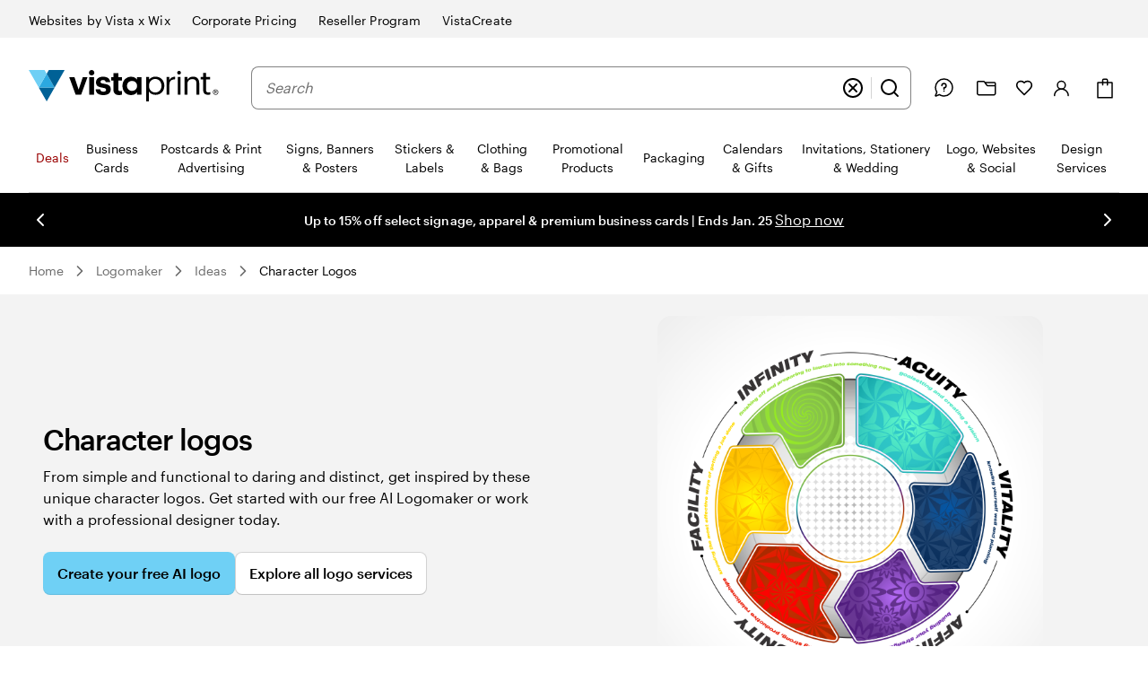

--- FILE ---
content_type: application/javascript
request_url: https://www.vistaprint.com/assets/ubik/web/@vp/fragment-vista-logos/1.348.273/lib/web/systemjs/markdownToSanitizedText-CWM4wzqq.js
body_size: 3426
content:
System.register(["react/jsx-runtime","react","./modules/xss/index-BCdmgp0I.js","@vp/swan","@vp/ubik-context","./index-DQrtdc7E.js","@vp/auth","./urls-DQ1DhihQ.js"],(function(u){"use strict";var P,r,h,k,b,A,$,E,U,D,H,R,I,w,z,G,v,F,y,V,N,O,B,j,_,K,W,M,C,L,Z,Y,J,q,T,Q,X,ee;return{setters:[function(t){P=t.jsxs,r=t.jsx,h=t.Fragment},function(t){k=t.useState,b=t.useEffect},function(t){A=t.x},function(t){$=t.StandardTile,E=t.StandardTileImage,U=t.ProgressiveImage,D=t.BasicResponsiveImage,H=t.StandardTileContents,R=t.StandardTileName,I=t.tokens,w=t.StandardTileDescription,z=t.StandardTilePrice,G=t.Pricing,v=t.PricingOffer,F=t.StandardTileFooter,y=t.Button,V=t.Link,N=t.H2,O=t.Typography,B=t.FlexBox,j=t.GridContainer,_=t.Row,K=t.Column,W=t.Spinner},function(t){M=t.useLogger},function(t){C=t.u,L=t.e,Z=t.s,Y=t.i,J=t.g,q=t.j},null,function(t){T=t.p,Q=t.i,X=t.c,ee=t.e}],execute:(function(){const t={"en-US":"USD","en-AU":"AUD","en-GB":"GBP","fr-FR":"EUR","fr-CA":"CAD","fr-CH":"CHF","de-DE":"EUR","en-CA":"CAD","en-NZ":"NZD","en-SG":"SGD","en-IE":"EUR","de-AT":"EUR","de-CH":"CHF","en-IN":"INR","it-IT":"EUR","nl-NL":"EUR","nl-BE":"EUR","fr-BE":"EUR","es-ES":"EUR","es-US":"USD","it-CH":"CHF","pt-PT":"EUR","nb-NO":"NOK","da-DK":"DKK","sv-SE":"SEK","fi-FI":"EUR"},ie=u("p",(n,o)=>{const e=t[o];return new Intl.NumberFormat(o,{style:"currency",currency:e,currencyDisplay:"narrowSymbol",maximumFractionDigits:2}).format(n)}),se=u("g",async(n,o,e,i)=>{const s=`${e}/api/get-designable-product`;try{const g={method:"POST",headers:{"Content-Type":"application/json"},body:JSON.stringify({culture:o,mpvId:n})},c=await fetch(s,g);if(!c.ok)throw new Error(`Error: ${c.status}`);return(await c.json()).price}catch(g){return i.error({name:`Failed to fetch designable product price from ${s}`,message:`Error fetching mpvId: ${n} for culture: ${o}.`},g),null}}),m=u("l",{"en-US":{"logo-essential":"","logo-contest-bronze":"$299.00","logomaker-icon-premium-start-price":"$9.00","logomaker-icon-exclusive":"$99.00"},"en-AU":{"logo-essential":"","logo-contest-bronze":"$449.00"},"en-GB":{"logo-essential":"\xA3130","logo-contest-bronze":"\xA3249"},"fr-FR":{"logo-essential":"149 \u20AC","logo-contest-bronze":"289 \u20AC"},"fr-CA":{"logo-essential":"199 $","logo-contest-bronze":"409 $"},"fr-CH":{"logo-essential":"149 CHF","logo-contest-bronze":"279 CHF"},"de-DE":{"logo-essential":"149 \u20AC","logo-contest-bronze":"289 \u20AC"},"en-CA":{"logo-essential":"$199","logo-contest-bronze":"$409"},"en-NZ":{"logo-essential":"$249 AUD","logo-contest-bronze":"$449 AUD"},"en-SG":{"logo-essential":"$210","logo-contest-bronze":"$409"},"en-IE":{"logo-essential":"149 \u20AC","logo-contest-bronze":"289 \u20AC"},"de-AT":{"logo-essential":"\u20AC 149","logo-contest-bronze":"\u20AC 289"},"de-CH":{"logo-essential":"CHF 149","logo-contest-bronze":"CHF 279"},"en-IN":{"logo-essential":"$97.00 USD","logo-contest-bronze":"$299.00 USD"},"it-IT":{"logo-essential":"\u20AC 149","logo-contest-bronze":"\u20AC 289"},"nl-NL":{"logo-essential":"\u20AC 149","logo-contest-bronze":"\u20AC 289"},"nl-BE":{"logo-essential":"\u20AC 149","logo-contest-bronze":"\u20AC 289"},"fr-BE":{"logo-essential":"\u20AC 149","logo-contest-bronze":"\u20AC 289"},"es-ES":{"logo-essential":"\u20AC 149","logo-contest-bronze":"\u20AC 289"},"es-US":{"logo-essential":"$97.00","logo-contest-bronze":"$299.00","logomaker-icon-premium-start-price":"$9.00","logomaker-icon-exclusive":"$99.00"},"it-CH":{"logo-essential":"CHF 149","logo-contest-bronze":"CHF 279"},"pt-PT":{"logo-essential":"\u20AC 149","logo-contest-bronze":"\u20AC 289"},"nb-NO":{"logo-essential":"NOK 1,550","logo-contest-bronze":"NOK 2,999"},"da-DK":{"logo-essential":"1.110 kr.","logo-contest-bronze":"2.099 kr."},"sv-SE":{"logo-essential":"$97.00 USD","logo-contest-bronze":"$299.00 USD"},"fi-FI":{"logo-essential":"$97.00 USD","logo-contest-bronze":"$299.00 USD"}}),ae=({title:n,description:o,imageSrc:e,altText:i,price:s,linkHref:g,ctaText:c,ctaRef:p})=>P($,{skin:"standard",children:[r(E,{overflow:"hidden",children:r(U,{src:e,trigger:"inView",intersectionOptions:{threshold:0},children:(l,f)=>r(D,{aspectRatio:2/3,src:l.src,alt:i,style:{filter:f?"blur(20px)":"none",transition:"filter 0.6s ease-out"}})})}),P(H,{children:[r(R,{fontSkin:"title-subsection",style:{marginBottom:I.SwanSemSpace3},children:n}),r(w,{children:o}),r(z,{children:r(G,{children:r(v,{children:s})})})]}),r(F,{children:r(y,{skin:"secondary",render:l=>r(V,{href:g,className:l.className,ref:p,children:l.children}),children:c})})]}),le=(n,o)=>{const{t:e}=C(),i={logomaker:{title:e("Vista Logos > Logo Product Tile > Logomaker.productTileHeader"),description:e("Vista Logos > Logo Product Tile > Logomaker.productTileSubHeader"),imageDefault:{src:e("Vista Logos > Logo Product Tile > Logomaker.productImage.src"),altText:""},linkHref:e("Vista Logos > Logo Product Tile > Logomaker.url.contentfulUrl"),ctaText:e("Vista Logos > Logo Product Tile > Logomaker.urlText"),priceText:e("Vista Logos > Logo Product Tile > Logomaker > Price Text.value"),ctaRef:L(n,"Logo Product Tiles",e("Vista Logos > Logo Product Tile > Logomaker.url.contentfulUrl"),"createYourFreeLogo")},"logo-essential":{title:e("Vista Logos > Logo Product Tile > Logo Essential.productTileHeader"),description:e("Vista Logos > Logo Product Tile > Logo Essential.productTileSubHeader"),imageDefault:{src:e("Vista Logos > Logo Product Tile > Logo Essential.productImage.src"),altText:""},linkHref:T(o),ctaText:e("Vista Logos > Logo Product Tile > Logo Essential.urlText"),priceText:e("Vista Logos > Logo Product Tile > Logo Essential > Price Text.value",{logoEssentialPriceAmount:m[o]["logo-essential"]}),ctaRef:L(n,"Logo Product Tiles",T(o),"seePackageDetails")},"logo-contest":{title:e("Vista Logos > Logo Product Tile > Logo Contest.productTileHeader"),description:e("Vista Logos > Logo Product Tile > Logo Contest.productTileSubHeader"),imageDefault:{src:e("Vista Logos > Logo Product Tile > Logo Contest.productImage.src"),altText:""},linkHref:e("Vista Logos > Logo Product Tile > Logo Contest.url.contentfulUrl"),ctaText:e("Vista Logos > Logo Product Tile > Logo Contest.urlText"),priceText:e("Vista Logos > Logo Product Tile > Logo Contest > Price Text.value",{logoContestBronzePriceAmount:m[o]["logo-contest-bronze"]}),ctaRef:L(n,"Logo Product Tiles",e("Vista Logos > Logo Product Tile > Logo Contest.url.contentfulUrl"),"seeLogoContestDetails")}},s={logomaker:{title:e("Logomaker GenAi Landing Page > Logo Product Tile > Logomaker.productTileHeader"),description:e("Logomaker GenAi Landing Page > Logo Product Tile > Logomaker.productTileSubHeader"),imageDefault:{src:e("Logomaker GenAi Landing Page > Logo Product Tile > Logomaker.productImage.src"),altText:e("Logomaker GenAi Landing Page > Logo Product Tile > Logomaker.productImage.altText")},linkHref:e("Logomaker GenAi Landing Page > Logo Product Tile > Logomaker.url.contentfulUrl"),ctaText:e("Logomaker GenAi Landing Page > Logo Product Tile > Logomaker.urlText"),priceText:e("Logomaker GenAi Landing Page > Logo Product Tile > Logomaker Price Text.value"),ctaRef:L(n,"Logo Product Tiles",e("Logomaker GenAi Landing Page > Logo Product Tile > Logomaker.url.contentfulUrl"),"createYourFreeLogo")},"logo-essential":{title:e("Logomaker GenAi Landing Page > Logo Product Tile > Logo Essential.productTileHeader"),description:e("Logomaker GenAi Landing Page > Logo Product Tile > Logo Essential.productTileSubHeader"),imageDefault:{src:e("Logomaker GenAi Landing Page > Logo Product Tile > Logo Essential.productImage.src"),altText:e("Logomaker GenAi Landing Page > Logo Product Tile > Logo Essential.productImage.altText")},linkHref:T(o),ctaText:e("Logomaker GenAi Landing Page > Logo Product Tile > Logo Essential.urlText"),priceText:e("Logomaker GenAi Landing Page > Logo Product Tile > Logo Essential Price Text.value",{logoEssentialPriceAmount:m[o]["logo-essential"]}),ctaRef:L(n,"Logo Product Tiles",T(o),"seePackageDetails")},"logo-contest":{title:e("Logomaker GenAi Landing Page > Logo Product Tile > Logo Contest.productTileHeader"),description:e("Logomaker GenAi Landing Page > Logo Product Tile > Logo Contest.productTileSubHeader"),imageDefault:{src:e("Logomaker GenAi Landing Page > Logo Product Tile > Logo Contest.productImage.src"),altText:e("Logomaker GenAi Landing Page > Logo Product Tile > Logo Contest.productImage.altText")},linkHref:e("Logomaker GenAi Landing Page > Logo Product Tile > Logo Contest.url.contentfulUrl"),ctaText:e("Logomaker GenAi Landing Page > Logo Product Tile > Logo Contest.urlText"),priceText:e("Logomaker GenAi Landing Page > Logo Product Tile > Logo Contest Price Text.value",{logoContestBronzePriceAmount:m[o]["logo-contest-bronze"]}),ctaRef:L(n,"Logo Product Tiles",e("Logomaker GenAi Landing Page > Logo Product Tile > Logo Contest.url.contentfulUrl"),"seeLogoContestDetails")}};return Q(o)?s:i},Se=u("L",({showLogomaker:n=!0,showLogoContest:o=!0,title:e,description:i,trackingCategory:s,customProductTileCopy:g})=>{const{t:c,i18n:p}=C(),l=Z(p.language),{anonymousId:f}=Y(),de=M(),x=ee.includes(l),[Le,ue]=k(""),[Te,oe]=k(!1),Pe=le(s,l),{ENV_API_BASE_URL:me}=J();b(()=>{x&&(async()=>{oe(!0);const d=await se("logoessential",l,me,de),S=d?ie(d.list_price.taxed,l):"";ue(S),oe(!1)})()},[l]);const pe=(a,d)=>f&&(a==="logo-essential"&&!x||a==="logo-contest")?`${d}?utm_source=partner&utm_medium=referral&utm_campaign=VistaLogos&vistaprint_aid=${f}`:d,fe=r("div",{dangerouslySetInnerHTML:{__html:A(c("Vista Logos > Logo Product Tiles.sectionSubHeader",{logoInspirationRootLink:X()}))}});return P(h,{children:[r(N,{fontSkin:"title-section",children:e??c("Vista Logos > Logo Product Tiles.sectionHeader")}),r(O,{fontSkin:"body-standard",marginBottom:"between-subsections",children:i??fe}),r(B,{gap:4,children:r(j,{children:r(_,{children:Object.entries(Pe).filter(([a])=>(a!=="logomaker"||n)&&(a!=="logo-contest"||o)).map(([a,d])=>{const{title:S,description:ke,imageDefault:te,linkHref:Ae,ctaText:Ce,priceText:re,ctaRef:xe}=d,ne=g?.[a];return r(K,{span:4,children:r(ae,{title:ne?.title??S,description:ne?.description??ke,imageSrc:te.src,altText:te.altText,price:a==="logo-essential"?Te?r(W,{size:"tiny",accessibleText:"Loading price"}):x?Le:re:re,linkHref:pe(a,Ae),ctaText:Ce,ctaRef:xe})},a)})})})})]})});var ge=function(n,o){o=o||{},o.listUnicodeChar=o.hasOwnProperty("listUnicodeChar")?o.listUnicodeChar:!1,o.stripListLeaders=o.hasOwnProperty("stripListLeaders")?o.stripListLeaders:!0,o.gfm=o.hasOwnProperty("gfm")?o.gfm:!0,o.useImgAltText=o.hasOwnProperty("useImgAltText")?o.useImgAltText:!0,o.abbr=o.hasOwnProperty("abbr")?o.abbr:!1,o.replaceLinksWithURL=o.hasOwnProperty("replaceLinksWithURL")?o.replaceLinksWithURL:!1,o.separateLinksAndTexts=o.hasOwnProperty("separateLinksAndTexts")?o.separateLinksAndTexts:null,o.htmlTagsToSkip=o.hasOwnProperty("htmlTagsToSkip")?o.htmlTagsToSkip:[],o.throwError=o.hasOwnProperty("throwError")?o.throwError:!1;var e=n||"";e=e.replace(/^ {0,3}((?:-[\t ]*){3,}|(?:_[ \t]*){3,}|(?:\*[ \t]*){3,})(?:\n+|$)/gm,"");try{o.stripListLeaders&&(o.listUnicodeChar?e=e.replace(/^([\s\t]*)([\*\-\+]|\d+\.)\s+/gm,o.listUnicodeChar+" $1"):e=e.replace(/^([\s\t]*)([\*\-\+]|\d+\.)\s+/gm,"$1")),o.gfm&&(e=e.replace(/\n={2,}/g,`
`).replace(/~{3}.*\n/g,"").replace(/~~/g,"").replace(/```(?:.*)\n([\s\S]*?)```/g,(s,g)=>g.trim())),o.abbr&&(e=e.replace(/\*\[.*\]:.*\n/,""));let i=/<[^>]*>/g;if(o.htmlTagsToSkip&&o.htmlTagsToSkip.length>0){const s=o.htmlTagsToSkip.join("|");i=new RegExp(`<(?!/?(${s})(?=>|s[^>]*>))[^>]*>`,"g")}o.separateLinksAndTexts&&(e=e.replace(/\[([^\]]+)\]\(([^)]+)\)/g,"$1"+o.separateLinksAndTexts+"$2")),e=e.replace(i,"").replace(/^[=\-]{2,}\s*$/g,"").replace(/\[\^.+?\](\: .*?$)?/g,"").replace(/\s{0,2}\[.*?\]: .*?$/g,"").replace(/\!\[(.*?)\][\[\(].*?[\]\)]/g,o.useImgAltText?"$1":"").replace(/\[([\s\S]*?)\]\s*[\(\[].*?[\)\]]/g,o.replaceLinksWithURL?"$2":"$1").replace(/^(\n)?\s{0,3}>\s?/gm,"$1").replace(/^\s{1,2}\[(.*?)\]: (\S+)( ".*?")?\s*$/g,"").replace(/^(\n)?\s{0,}#{1,6}\s*( (.+))? +#+$|^(\n)?\s{0,}#{1,6}\s*( (.+))?$/gm,"$1$3$4$6").replace(/([\*]+)(\S)(.*?\S)??\1/g,"$2$3").replace(/(^|\W)([_]+)(\S)(.*?\S)??\2($|\W)/g,"$1$3$4$5").replace(/(`{3,})(.*?)\1/gm,"$2").replace(/`(.+?)`/g,"$1").replace(/~(.*?)~/g,"$1")}catch(i){if(o.throwError)throw i;return console.error("remove-markdown encountered error: %s",i),n}return e},ce=q(ge);const he=u("m",n=>A(ce(n,{stripListLeaders:!1,useImgAltText:!0}).replace(/\s+/g," ")))})}}));
//# sourceMappingURL=markdownToSanitizedText-AhbA7BrW.js.map


--- FILE ---
content_type: application/javascript
request_url: https://www.vistaprint.com/assets/ubik/web/@vp/fragment-vista-logos/1.348.273/lib/web/systemjs/fragment-vista-logos-logo-inspiration-DE_VIPMG.js
body_size: 9066
content:
System.register(["react/jsx-runtime","@vp/ubik-fragment-react","@vp/ubik-context","./index-DQrtdc7E.js","@vp/swan","./LogomakerAnywhere-Cw7l_HJh.js","./markdownToSanitizedText-CWM4wzqq.js","./urls-DQ1DhihQ.js","./LogoGallery-9m_EppvF.js","react","./modules/xss/index-BCdmgp0I.js","./reactNodeToSanitizedText-C1EhnV0Q.js","@vp/auth","react-dom","./useOnUserIdentityUpdate-BQ6kkNlt.js","./EditWrapper-Cyl69B6z.js"],(function(ze){"use strict";var o,e,h,le,G,W,ce,L,A,$,O,de,he,K,J,X,Q,Z,N,ge,b,ue,_,s,fe,ye,me,v,C,U,M,Y,f,n,I,pe,be,we,ke,ve,Ie,Le,xe,Ce,Te,ee,Pe,De,Ae,$e,Be,F,qe,_e,Me,V,B,Ye,Fe,z,oe,ie,He,je,T,te,re,H,E,Ge,P,ne,ae,Ue;return{setters:[function(t){o=t.jsxs,e=t.jsx,h=t.Fragment},function(t){le=t.clientMount},function(t){G=t.useLogger,W=t.useStyles,ce=t.useUserContext},function(t){L=t.e,A=t.u,$=t.s,O=t.g,de=t.a,he=t.A},function(t){K=t.StandardTile,J=t.StandardTileImage,X=t.ProgressiveImage,Q=t.BasicResponsiveImage,Z=t.StandardTileContents,N=t.StandardTileName,ge=t.tokens,b=t.Link,ue=t.StandardTileDescription,_=t.H2,s=t.P,fe=t.AdaptiveCarousel,ye=t.AdaptiveCarouselSlide,me=t.FlexBox,v=t.Button,C=t.BoundedContent,U=t.GridContainer,M=t.Row,Y=t.Column,f=t.Ul,n=t.Li,I=t.ListPrice,pe=t.Spinner,be=t.Banner,we=t.BannerTextContainer,ke=t.BannerText,ve=t.BannerTitle,Ie=t.BannerDescription,Le=t.BannerLinks,xe=t.BannerImageContainer,Ce=t.BannerImage,Te=t.SquareImageContainer,ee=t.FluidImage,Pe=t.ModalDialog,De=t.ModalDialogContent,Ae=t.ModalDialogNav,$e=t.ModalDialogCloseButton,Be=t.ModalDialogBody,F=t.Typography,qe=t.Callout,_e=t.ModalDialogFooter,Me=t.ModalDialogButtons,V=t.Box},function(t){B=t.t,Ye=t.a,Fe=t.L},function(t){z=t.l,oe=t.g,ie=t.p,He=t.m,je=t.L},function(t){T=t.i,te=t.p,re=t.n,H=t.d,E=t.l},function(t){Ge=t.L},function(t){P=t.useState,ne=t.useEffect},function(t){ae=t.F},function(t){Ue=t.r},null,null,null,null],execute:(function(){const t=({blogPost:i})=>o(K,{skin:"standard",pb:"6",children:[e("script",{type:"application/ld+json",dangerouslySetInnerHTML:{__html:JSON.stringify({"@context":"https://schema.org","@type":"NewsArticle",headline:i.title,image:[i.thumbnail?.imageUrl]})}}),e(J,{overflow:"hidden",style:{position:"relative"},children:e(X,{src:i.thumbnail?.imageUrl,trigger:"inView",intersectionOptions:{threshold:0},children:(a,r)=>e(Q,{aspectRatio:.5625,src:a.src,alt:i.thumbnail?.altText,style:{filter:r?"blur(20px)":"none",transition:"filter 0.6s ease-out"}})})}),o(Z,{children:[e(N,{fontSkin:"title-subsection",style:{marginBottom:ge.SwanSemSpace3,textWrap:"balance"},children:e(b,{href:i.url,covering:!0,target:"_blank",rel:"noreferrer",skin:"unstyled",ref:L("Logo Ideas","LogoTips",i.url,i.slug),children:i.title})}),i.description&&e(ue,{children:i.description})]})]}),Ee=({blogPosts:i,keywordLongName:a})=>{const r="https://www.vistaprint.com/hub/logo-tips",u=L("Logo Ideas","Logo Tips",r,"seeMoreArticles"),l=i.length;return o(h,{children:[e(_,{fontSkin:"title-section",id:"logo-tips-heading",children:a?`${B(a)} logo tips`:"Logo Tips"}),e(s,{marginBottom:"between-subsections",children:`What makes a great ${a?`${a} `:""}logo? Discover tips, advice and more
                ${a?`${a} `:""} logo ideas at our blog, and learn how to create the perfect
                logo that tells your brand's story.`}),e(fe,{"aria-labelledby":"logo-tips-heading",slidesToShow:{xs:Math.min(2,l),sm:Math.min(4,l),md:Math.min(4,l),lg:Math.min(5,l),xl:Math.min(6,l)},children:i.map((c,y)=>e(ye,{children:e(t,{blogPost:c})},y))}),e(me,{justifyContent:"center",alignItems:"center",children:e(v,{render:c=>e(b,{to:r,className:c.className,target:"_blank",ref:u,children:c.children}),children:"See more articles"})})]})},Re=({longNameSpaced:i})=>{const{i18n:a}=A(),r=$(a.language),[u,l]=P(""),[c,y]=P(!1),g=G(),{ENV_API_BASE_URL:k}=O();ne(()=>{(async()=>{y(!0);const w=await oe("logoessential","en-US",k,g),j=w?ie(w.list_price.taxed,"en-US"):"";l(j),y(!1)})()},[r]);const x=z[r]["logo-contest-bronze"],p=z[r]["logomaker-icon-premium-start-price"],d=z[r]["logomaker-icon-exclusive"],D=c?e(pe,{size:"tiny",accessibleText:"Loading price"}):e(I,{children:u}),q=[{id:"whats-the-difference",question:"What's the difference between a Logomaker logo and one created by a professional designer?",answer:o(f,{children:[o(n,{children:[e("b",{children:"Logomaker by VistaPrint\xAE"})," is a free tool that you can use to create, customise, and download your logo. It uses complex AI and algorithms, working with an expansive library of fonts and icons, to create a wide range of visual ",i,"logo ideas and layout options. Simply tell Logomaker about your business, and the tool taps into the library to create a new ",i,"logo, just for you. If you need assistance while using our Logomaker, our Customer Care specialists can help with any queries, such as adjusting and reviewing your ",i,"logo. While the service is free, you can choose to add 'premium icons' starting from just"," ",e(I,{children:p}),"."]}),o(n,{children:[e("b",{children:"Hiring a professional designer"})," starts at just ",D,". Through this service, you collaborate directly with a freelancer from the 99designs by Vista global community to create a unique, hand-crafted"," ",i,"logo that matches your vision. You start by choosing a designer to work with, fill out a quick brief with details about your idea (even add in some logo inspiration as a reference!) and then collaborate until you're happy with the result."," ",e(b,{href:te(r),children:"You can learn more about logo design services here."})]}),o(n,{children:[e("b",{children:"Logo design contest at 99designs by Vista"})," starts at"," ",x,". Through this service, you'll receive dozens of ",i,"logo ideas from our professional designers around the world. You start by filling in a simple online brief where you describe things like the colours you like (even add in some logo inspiration as a reference!). Freelancers then share their ",i,"logo ideas and you choose your favourite \u2013 or get your money back if none feel right."]})]})},{id:"how-much-does-it-cost",question:`How much does it cost to create a ${i}logo with VistaPrint?`,answer:o(h,{children:[e(s,{children:"VistaPrint offers logo creation options to fit any budget:"}),o(f,{children:[o(n,{children:[e("b",{children:"Logomaker:"})," You can create your own ",i,"logo for free using Logomaker by VistaPrint\xAE. No design skills are required, and the"," ",i,"logo will be ready for both digital and print use. If you wish to add a 'premium icon' to your Logomaker design, these can be purchased from just"," ",e(I,{children:p})," - or you can purchase an 'exclusive icon' outright for"," ",e(I,{children:d})," which will result in the removal of this icon from our library once you download it."]}),o(n,{children:[e("b",{children:"Hire a Designer:"})," For a more customized approach, you can collaborate with a professional freelancer for"," ",e(I,{children:D})," to create a unique"," ",i,"logo tailored to your brand."]}),o(n,{children:[e("b",{children:"Logo Contest:"})," Starting at ",x,", you can get dozens of custom ",i,"logo ideas from our global design community. Choose your favorite, or get your money back if none are the right fit."]})]})]})},{id:"how-long-does-it-take",question:`How long does it take to get my ${i}logo?`,answer:o(h,{children:[e(s,{children:"Turnaround times vary depending on the option you choose:"}),o(f,{children:[o(n,{children:[e("b",{children:"Logomaker:"})," Multiple ",i,"logo ideas are instantly generated by our Logomaker, which you can then refine and download once you're happy with the result."]}),o(n,{children:[e("b",{children:"Hire a Designer:"})," Typically, it takes 3\u20135 business days to receive your completed ",i,"logo, depending on the complexity of the design and the number of revisions."]}),o(n,{children:[e("b",{children:"Logo Contest:"})," The process usually takes 7\u201310 business days, allowing time for designers to submit ideas and for you to choose the"," ",i,"logo you love."]})]})]})},{id:"similar-logo",question:`How can I get a ${i}logo similar to one I like?`,answer:o(h,{children:[o(s,{children:["If you've found a ",i,"logo or logo inspiration from a design that you love, there are several ways that we can help you create something that captures a similar feel, while ensuring it's unique to your brand. We suggest working one-on-one with our professional designer community, either directly (Hiring a Designer) or through a Design Contest\u2014getting multiple ideas submitted from our community and choosing your favorite ",i,"logo. During the 'brief' stage, simply share images of the logos you like, along with your vision, and they'll craft a custom ",i,"logo that reflects those elements while making it one-of-a-kind for your business."]}),o(s,{children:["If you prefer a do-it-yourself approach or are on a tighter budget, you can use our free Logomaker to bring your logo inspiration to life and create your own ",i,"logo. You might find a design that perfectly suits your brand's style!"]})]})},{id:"is-logomaker-free",question:"Is the Logomaker by VistaPrint\xAE free?",answer:o(h,{children:[o(s,{children:["Yes! Logomaker offers you the ability to create, customize and download your"," ",i,"logo for free. After creating your logo, you'll receive high-resolution file formats that can be added to your Brand Kit and 'My Projects' folder, ready to use online and in printed marketing materials."]}),o(s,{children:["We also offer additional ",i,"icon options through Logomaker, which you can use in your ",i,"logo for a small fee. These icons are handcrafted by our global community of designers and are available as follows:"]}),o(f,{children:[o(n,{children:[e("b",{children:"Premium Icons:"})," Use these icons in your Logomaker design for"," ",e(I,{children:p}),". They will continue to be available in our icon library."]}),o(n,{children:[e("b",{children:"Exclusive Icons:"})," Purchase these icons outright for"," ",e(I,{children:d})," and use them in your Logomaker design. Once downloaded, the icon will be permanently removed from our library."]})]})]})},{id:"file-types",question:`What kind of files do I get with my ${i}logo?`,answer:o(h,{children:[e(s,{children:"The types of logo files you receive depend on the method you choose for creation. However, all of the logo files supplied will be versatile across various platforms and formats, whether online or in print."}),o(f,{children:[o(n,{children:[e("b",{children:"Logomaker by VistaPrint\xAE:"})," After creating your ",i,"logo, you'll receive 6 full-color files (3 with white backgrounds and 3 with transparent backgrounds) in the following formats:",e(f,{children:o(n,{children:[e("b",{children:"SVG:"})," A vector graphic that can be resized without losing quality."]})}),e(f,{children:o(n,{children:[e("b",{children:"PNG:"})," A raster graphic ideal for websites and social media posts."]})}),e(f,{children:o(n,{children:[e("b",{children:"PDF:"})," A printable format that can be viewed without proprietary software."]})})]}),o(n,{children:[e("b",{children:"Hiring a Designer or Logo Contest:"})," You'll receive high-resolution, industry-standard file formats for the finalized"," ",i,"logo, including:",o(f,{children:[o(n,{children:[e("b",{children:"EPS (RGB color format):"})," For web use."]}),o(n,{children:[e("b",{children:"EPS (CMYK color format):"})," For print use."]}),o(n,{children:[e("b",{children:"JPG, PNG, PDF:"})," For general display purposes."]})]})]})]})]})},{id:"do-I-own-my-logo",question:`Do I own my final ${i}logo design?`,answer:o(h,{children:[o(s,{children:["It depends on which ",i,"logo design option you choose."]}),o(s,{children:["If trademarking a logo is important to you, paying a professional freelancer to create a bespoke ",i,"logo for you on 99designs by Vista is the way to go. Whether you Hire a Designer or start a Contest, the finished result will be a completely unique logo, that doesn't use any stock or shared visual assets. You'll get all rights owned by the Designer in the business logo you purchase transferred to you."]}),o(s,{children:["If you use our free Logomaker service, you'll be working with visuals and ",i,"logo ideas that may be similar to others."]})]})},{id:"why-create-a-logo",question:`Why create a ${i}logo with VistaPrint?`,answer:o(h,{children:[e(s,{children:"Millions of our customers have turned their new business idea into reality with VistaPrint as a partner. It's an easy and affordable way to create a standout logo and brand, get online with an easy to build website, and launch and promote your business with an incredible range of print products to help generate buzz."}),e(s,{children:"We also provide expert logo help and customer support to guide you (even after hours), or they can simply help you with choosing logo inspiration if you're unsure where to start. You can also access your design and print files at any time, all in the one place."})]})}],R=[{id:"whats-the-difference",question:"What's the difference between an AI Logomaker logo and one created by a professional designer?",answer:o(h,{children:[o(s,{children:["Each of our ",i,"logo design options offers you a unique way to create a professional logo design."]}),o(f,{children:[o(n,{children:[e("b",{children:"AI Logomaker by VistaPrint:"})," The fast, free and easy DIY tool. Our intuitive AI, purpose-built for businesses, makes it easy to explore, create and refine a variety of custom ",i,"logo options in just a few minutes - and it delivers perfect, print-ready files."]}),o(n,{children:[e("b",{children:"Pro Logo Design:"})," One-on-one collaboration. Through this design service, you collaborate directly with a freelance designer from the 99designs by Vista global community to create a unique, hand-crafted"," ",i,"logo that matches your vision. You start by choosing a designer to work with, fill out a quick brief with details about your project, and then collaborate until you love the finished result."," ",e(b,{href:te(r),children:"Learn more about our Pro Logo Design service here."})]}),o(n,{children:[e("b",{children:"Logo Design Contest at 99designs by Vista: "}),"Lots of options. You can describe what you're looking for and then open it up to the whole 99designs by Vista freelance community. Professional designers will share ideas, and you can pick your favorite. If you don't find a ",i,"logo that meets your needs, we also offer a 100% money-back guarantee."," ",e(b,{href:re(),children:"You can find out more about our 100% money-back guarantee here."})]})]})]})},{id:"how-much-does-it-cost",question:`How much does it cost to create a ${i}logo with VistaPrint?`,answer:o(h,{children:[e(s,{children:"VistaPrint offers logo creation options to fit any budget:"}),o(f,{children:[o(n,{children:[e("b",{children:"AI Logomaker:"})," You can create your own ",i,"logo for free using our AI Logomaker. No design skills are required, and you'll receive free logo files ready for both print and digital use."]}),o(n,{children:[e("b",{children:"Pro Logo Design:"})," For a more customized approach, you can collaborate directly with a professional freelance designer for"," ",e(I,{children:D})," to create a handcrafted, one-of-a-kind ",i,"logo tailored to your brand."]}),o(n,{children:[e("b",{children:"Logo Design Contest via 99designs:"})," Starting at"," ",x,", you can get dozens of custom ",i,"logo ideas from our global designer community. Choose your favorite, or get your money back if none are the right fit."," ",e(b,{href:re(),children:"You can find out more about our 100% money-back guarantee here."})]})]})]})},{id:"how-long-does-it-take",question:`How long does it take to get my ${i}logo?`,answer:o(h,{children:[e(s,{children:"Turnaround times vary depending on the option you choose:"}),o(f,{children:[o(n,{children:[e("b",{children:"AI Logomaker:"})," Multiple ",i,"logo ideas are instantly generated by our Logomaker, which you can then refine and download once you're happy with the result."]}),o(n,{children:[e("b",{children:"Pro Logo Design:"})," Typically, it takes 3-5 business days to receive your completed ",i,"logo, depending on the complexity of the design and the number of revisions."]}),o(n,{children:[e("b",{children:"Logo Design Contest via 99designs:"})," The process usually takes 7-10 business days, allowing time for designers to submit ideas and for you to choose the ",i,"logo you love."]})]})]})},{id:"similar-logo",question:`How can I get a ${i}logo similar to one I like?`,answer:o(h,{children:[o(s,{children:["If you've found a ",i,"logo or logo inspiration from a design that you love, there are several ways that we can help you create something that captures a similar feel, while ensuring it's unique to your brand. We suggest working one-on-one with our professional designer community, either directly (through Pro Logo Design) or through a Design Contest - getting multiple ideas submitted from our community and choosing your favorite"," ",i,"logo."]}),o(s,{children:["During the 'brief' stage, simply share images of the ",i,"logos you like, along with your vision, and they'll hand craft a logo that reflects those elements while making it one-of-a-kind for your business."]}),o(s,{children:["If you prefer a do-it-yourself approach or are on a tighter budget, you can use our free AI Logomaker to bring your logo inspiration to life and create your own ",i,"logo. You might find a design that perfectly suits your brand's style!"]})]})},{id:"is-logomaker-free",question:"Is the AI Logomaker by VistaPrint free?",answer:e(h,{children:o(s,{children:["Yes! AI Logomaker by VistaPrint is 100% free to create, customize and download your ",i,"logo. After creating your AI logo design, you'll get high-resolution file formats and a Brand Kit that you can use across your Vista projects - like social media posts, websites and printed products."]})})},{id:"file-types",question:`What kind of files do I get with my ${i}logo?`,answer:o(h,{children:[e(s,{children:"The types of logo files you receive depend on the method you choose for creation. However, all of the logo files supplied will be versatile across various platforms and formats, whether online or in print."}),o(f,{children:[o(n,{children:[e("b",{children:"AI Logomaker by VistaPrint:"})," After creating your ",i,"logo, you'll receive 6 full-color files (3 with white backgrounds and 3 with transparent backgrounds) in the following formats:",e(f,{children:o(n,{children:[e("b",{children:"SVG:"})," A vector graphic that can be resized without losing quality."]})}),e(f,{children:o(n,{children:[e("b",{children:"PNG:"})," A raster graphic ideal for websites and social media posts."]})}),e(f,{children:o(n,{children:[e("b",{children:"PDF:"})," A printable format that can be viewed without proprietary software."]})})]}),o(n,{children:[e("b",{children:"Pro Logo Design or Logo Contest:"})," You'll receive high-resolution, industry-standard file formats for the finalized ",i,"logo, including:",o(f,{children:[o(n,{children:[e("b",{children:"EPS (RGB color format):"})," For web use."]}),o(n,{children:[e("b",{children:"EPS (CMYK color format):"})," For print use."]}),o(n,{children:[e("b",{children:"JPG, PNG, PDF:"})," For general display purposes."]})]})]})]})]})},{id:"do-I-own-my-logo",question:`Do I own my final ${i}logo design?`,answer:o(h,{children:[e(s,{children:"It depends on which logo design option you choose."}),o(s,{children:["If you use our free AI Logomaker, it will design entire ",i,"logos without templates or stock. This makes your AI logo design unique to your prompts and is safe for business or personal use - however, AI-generated content is not considered to be the work of a human creator, meaning it fails to meet the legal requirements for copyright protection in many jurisdictions."]}),o(s,{children:["If this is important to you, paying a professional designer to create a handcrafted ",i,"logo from scratch might be your best choice. Whether you hire a designer (Pro Logo Design) or start a Design Contest via 99designs, the finished result will be a completely custom ",i,"logo that can be copyrighted or trademarked."]})]})},{id:"why-create-a-logo",question:`Why create a ${i}logo with VistaPrint?`,answer:o(h,{children:[e(s,{children:"Millions of our customers have turned their new business idea into reality with VistaPrint as a partner. It's an easy and affordable way to create a standout logo and brand, get online with an easy to build website, and launch and promote your business with an incredible range of print products to help generate buzz."}),e(s,{children:"We also provide expert logo help and customer support to guide you (even after hours), or they can simply help you with choosing logo inspiration if you're unsure where to start. You can also access your design and print files at any time, all in the one place."})]})}],S=m=>m.map(w=>({question:He(w.question),answer:Ue(w.answer)}));return e(C,{marginY:"between-sections",id:"faqs",as:"section",children:e(U,{children:e(M,{children:o(Y,{span:12,padding:0,children:[e(_,{fontSkin:"title-section",children:"Frequently asked questions"}),T(r)?e(ae,{faqData:R,faqSchemaData:S(R)}):e(ae,{faqData:q,faqSchemaData:S(q)})]})})})})};var se={bannerImageContainer:"Hero-module_bannerImageContainer__-rbQG",bannerImage:"Hero-module_bannerImage__UYS3A",bannerTextContainer:"Hero-module_bannerTextContainer__6ps5M"},Se="@media only screen and (min-width:1024px){.Hero-module_bannerImageContainer__-rbQG{flex-basis:50%;flex-grow:0;margin:0 auto;max-width:430px}}@media only screen and (max-width:767px){.Hero-module_bannerImageContainer__-rbQG{align-self:center;max-height:-moz-fit-content;max-height:fit-content;max-width:358px}}@media only screen and (min-width:1440px){.Hero-module_bannerImage__UYS3A{height:auto}}@media only screen and (max-width:767px){.Hero-module_bannerImage__UYS3A{aspect-ratio:auto}}@media only screen and (min-width:1024px){.Hero-module_bannerTextContainer__6ps5M{flex-basis:50%;flex-grow:0}}";const We=({design:i,keywordLongName:a,keywordName:r})=>{W(Se);const{i18n:u}=A(),l=$(u.language),c=L("Logo Ideas","Hero","/logomaker","createYourFreelogo"),y=L("Logo Ideas","Hero","/logo-design","exploreYourOptions");return o(be,{children:[e(we,{className:se.bannerTextContainer,children:o(ke,{children:[e(ve,{as:"h1",children:a?`${B(a)} logos`:"Logo Ideas"}),e(Ie,{as:"p",children:T(l)?`From simple and functional to daring and distinct, get inspired by these unique ${r?r+" ":""}logos. Get started with our free AI Logomaker or work with a professional designer today.`:`From simple and functional to daring and distinct, get inspired by these unique ${r?r+" ":""}logos. Get started with our free Logomaker or work with a professional designer today.`}),o(Le,{children:[e(v,{skin:"primary",render:g=>e(b,{href:"/logomaker",className:g.className,ref:c,children:g.children}),children:T(l)?"Create your free AI logo":"Try our free Logomaker"}),e(v,{skin:"secondary",render:g=>e(b,{href:"/logo-design",className:g.className,ref:y,children:g.children}),children:"Explore all logo services"})]})]})}),i&&e(xe,{className:se.bannerImageContainer,children:e(Ce,{className:se.bannerImage,children:e(Te,{children:e(ee,{src:i.publicCroppedUrl,alt:`${r?B(`${r} logo`):"Logo"} with the title '${i.title}'`})})})})]})},Oe=({design:i,onDismiss:a})=>{const{i18n:r}=A(),u=$(r.language),l=L("Logo Ideas","DetailsModal","/logomaker","createYourFreelogo"),c=L("Logo Ideas","DetailsModal","/logo-design","exploreYourOptions"),y=`Logo designed by ${i?.designer.displayName}`;return e(Pe,{variant:"panel-right",isOpen:!!i,onRequestDismiss:()=>a(),id:"modal-dialog","aria-label":y,children:o(De,{"aria-labelledby":"modal-dialog",children:[e(Ae,{children:e($e,{accessibleText:"Close"})}),o(Be,{paddingBottom:{xs:5,sm:6,md:6,lg:6,xl:6},children:[e(ee,{src:i?.publicUrl,alt:i?.title||"",marginY:"7"},i?.publicUrl),o(F,{fontSkin:"body-small-bold",children:["Logo designed by ",i?.designer.displayName]}),i?.contestWinner&&e(qe,{marginTop:"5",children:"Logo design contest winner"})]}),e(_e,{pinned:!0,children:o(Me,{children:[e(v,{skin:"primary",width:"full-width",render:g=>e(b,{href:"/logomaker",className:g.className,ref:l,children:g.children}),children:T(u)?"Create your free AI logo":"Try free Logomaker"}),e(v,{skin:"secondary",width:"full-width",render:g=>e(b,{href:"/logo-design",className:g.className,ref:c,children:g.children}),children:"Explore all logo services"})]})})]})})};var Ke={tileButton:"ImageTiles-module_tileButton__aUgyO"},Je=".ImageTiles-module_tileButton__aUgyO{border:1px solid transparent;border-radius:var(--swan-sem-border-radius-strong);transition-duration:.12s;transition-timing-function:ease-out}.ImageTiles-module_tileButton__aUgyO:hover{border-color:var(--swan-base-color-grey-900);transform:translateY(-2px)}";const Ve=12,Xe=({designs:i,keyword:a,keywordLongName:r})=>{W(Je);const[u,l]=P(null),[c,y]=P(i.slice(0,Ve*2)),[g,k]=P(2),[x,p]=P(""),d=de(),D=G(),{ENV_API_BASE_URL:q}=O();ne(()=>{(async()=>{const w=await oe("logoessential","en-US",q,D);if(w){const j=ie(w.list_price.taxed,"en-US");p(j)}})()},[]);const R=m=>{const w=new Image;w.src=m};async function S(){k(g+1),y(i.slice(0,(g+1)*Ve)),d("Navigation Clicked",{pageName:a?`logoInspiration:${Ye(a)} Logos Page`:"logoInspiration:Root Logos Page",pageSection:"Image Tiles",category:"Logo Ideas",label:"Content:Image Tiles",eventDetail:a?`${H(a)};${H(a)};Image Tiles;showMore`:`${E};${E}/;Image Tiles;showMore`,navigationDetail:"showMore"})}return o(h,{children:[e(Oe,{design:u,onDismiss:()=>l(null)}),o(V,{paddingLeft:{xs:3,sm:3,md:4,lg:4,xl:4},children:[e(_,{fontSkin:"title-section",children:`Hand-crafted ${r?r+" ":""}logo inspiration`}),o(F,{fontSkin:"body-standard",marginBottom:"between-subsections",children:[`These ${r?r+" ":""}logos were crafted from scratch by professional designers from our global community. You too can work with a freelancer or explore dozens of ideas to get your dream logo`,x&&` Prices start at ${x}.`]})]}),o(U,{children:[e(M,{children:c.map(m=>o(Y,{span:4,spanXl:3,spanLg:3,spanMd:4,spanSm:6,spanXs:12,marginBottom:6,children:[e("script",{type:"application/ld+json",dangerouslySetInnerHTML:{__html:JSON.stringify({"@context":"https://schema.org","@type":"ImageObject",contentUrl:m.publicCroppedUrl,name:m.title,description:m.description,creator:{"@type":"Person",name:m.designer.displayName},sourceOrganization:{"@type":"Organization",name:"VistaPrint"}})}}),e(v,{className:Ke.tileButton,onClick:()=>l(m),onMouseOver:()=>R(m.publicUrl),width:"full-width",skin:"unstyled",children:o(K,{skin:"product",marginBottom:0,children:[e(J,{children:e(X,{src:m.publicCroppedUrl,trigger:"inView",intersectionOptions:{threshold:0},children:(w,j)=>e(Q,{aspectRatio:1,src:w.src,alt:`${r?B(`${r} logo`):"Logo"} with the title '${m.title}'`,style:{filter:j?"blur(20px)":"none",transition:"filter 0.6s ease-out"}})})}),e(Z,{children:e(N,{children:o(F,{fontSkin:"body-small",children:["by ",m.designer.displayName]})})})]})})]},m.id))}),e(M,{children:e(Y,{span:12,marginTop:"to-actions",textAlign:"center",children:c.length===i.length?o(s,{children:["There are no further results for"," ",r?`${r} logos`:"logo ideas",".",e("br",{}),"Please try a different category from the list below."]}):o(v,{onClick:S,children:["Show more"," ",r?`${r} logo ideas`:"logo ideas"]})})})]})]})},Qe=({currentKeyword:i,keyword:a,name:r})=>{const u=L("Logo Ideas",i?`Logo Inspiration Keyword Page - ${i}`:"Logo Inspiration Root Page",H(a),"discoverLogos");return e(v,{width:"full-width",render:l=>e(b,{to:H(a),className:l.className,ref:u,children:l.children}),children:`${B(r)} logo ideas`})},Ze=({keyword:i,relatedKeywords:a,longName:r})=>{const u=i,l={"@context":"https://schema.org","@type":"WebPage",relatedLink:a.map(({path:c})=>c)};return o(h,{children:[e(_,{marginBottom:"to-actions",fontSkin:"title-section",children:r?`Discover more ideas related to ${r} logos`:"Discover a world of logos"}),e(F,{fontSkin:"body-standard",marginBottom:"between-subsections",children:`Get inspired and explore thousands of ${r?r+" ":""}logo ideas that our happy customers have created.`}),e(U,{children:o(M,{children:[a.map(({keyword:c,name:y})=>e(Y,{padding:0,span:4,spanXl:2,spanLg:3,spanMd:4,spanSm:4,spanXs:12,children:e(V,{marginTop:{xs:"between-actions",sm:3,md:5,lg:5,xl:5},marginX:{xs:0,sm:2,md:3,lg:3,xl:3},children:e(Qe,{currentKeyword:u,keyword:c,name:y})})},c)),e("script",{type:"application/ld+json",dangerouslySetInnerHTML:{__html:JSON.stringify(l)}})]})})]})},Ne=({keywordData:i,relatedKeywords:a,designs:r,blogPosts:u})=>{const{i18n:l}=A(),c=$(l.language),[y,...g]=r,{keyword:k,name:x,longName:p}=i??{},d=p?`${p} `:"",D={logomaker:{title:`Create your ${d}logo easily and at your own pace`,description:`No design skills required. Get a free ${d}logo that's ready to use in digital and print, or use it as inspiration for a designer.`},"logo-essential":{title:`Hire a designer to create your unique ${d}logo`,description:`Need help from a professional? Choose a freelance designer to collaborate with and get a unique ${d}logo at an affordable price.`},"logo-contest":{title:`Get dozens of ${d}logo ideas, choose your favorite`,description:`Get multiple, custom ${d}logos created by our professional design community - then choose the logo you love or get your money back.`}},q={logomaker:{title:`Create a free, AI ${d}logo you'll love`,description:`Get a ${d}logo made just for you with our intuitive AI. Built for businesses like yours, it's easy to refine ideas - then get perfect, print-ready files.`},"logo-essential":{title:`Work with a designer for a handcrafted ${d}logo`,description:`Need help from a professional? Collaborate with a vetted designer of your choosing and get a completely handcrafted ${d}logo at an affordable price.`},"logo-contest":{title:`Get dozens of ideas, choose your favorite ${d}logo`,description:`Get multiple, handcrafted ${d}logo ideas created by our professional design community at 99designs - then choose the logo you love or get your money back.`}};return o(h,{children:[e(We,{design:y,keywordLongName:p,keywordName:x}),e(C,{marginY:"between-sections",children:T(c)?e(Ge,{title:"Get an AI logo you'll love, instantly.",description:"Create a professional logo in minutes with our intuitive AI. No matter your industry, get a print-ready logo that looks sharp everywhere your brand shows up."}):e(Fe,{keyword:p,keywordLongName:p,customCtaText:`Explore more ${d}logos`})}),e(C,{marginBottom:"between-sections",children:e(Xe,{designs:g,keyword:k,keywordLongName:p})}),e(C,{marginBottom:"between-sections",children:e(Ze,{keyword:k,longName:p,relatedKeywords:a})}),e(C,{overflow:"hidden",bgc:"warm-white",children:e(V,{marginY:"between-sections",children:e(je,{trackingCategory:"Logo Ideas",title:`Create your ${d}logo on any budget`,description:`Whether you want to do it yourself with our free Logomaker or get a logo from scratch by working with a professional designer, build your unique brand with one of our affordable ${d}logo design options.`,customProductTileCopy:T(c)?q:D,showLogomaker:!0,showLogoContest:!0})})}),u&&u.length>0&&e(C,{marginY:"between-sections",children:e(Ee,{blogPosts:u,keywordLongName:p})}),e(Re,{longNameSpaced:d})]})},eo={route:E},oo=({translation:i,keywordData:a,relatedKeywords:r,designs:u,envContext:l,blogPosts:c})=>{const y=G(),{i18n:g}=A(),k=$(ce().locale);return y.info(`Rendering Logo inspiration fragment for the locale ${k}`),g.addResourceBundle(k,"translation",i).changeLanguage(k),e(he,{defaultPageTrackingParams:eo,locale:k,envContext:l,children:e(Ne,{keywordData:a,relatedKeywords:r,designs:u,blogPosts:c})})},io=ze("mount",async(i,a,r)=>le(e(oo,{...a}),i,r))})}}));
//# sourceMappingURL=fragment-vista-logos-logo-inspiration-ixdQ0zoZ.js.map


--- FILE ---
content_type: application/javascript
request_url: https://www.vistaprint.com/assets/ubik/web/@vp/fragment-vista-logos/1.348.273/lib/web/systemjs/reactNodeToSanitizedText-C1EhnV0Q.js
body_size: -114
content:
System.register(["react","./modules/xss/index-BCdmgp0I.js"],(function(s){"use strict";var e,n,i;return{setters:[function(t){e=t.isValidElement,n=t.Children},function(t){i=t.x}],execute:(function(){const t=s("r",r=>{if(typeof r=="string"||typeof r=="number")return i(String(r));if(!r||typeof r=="boolean")return"";if(e(r)){const c=r.props;return n.toArray(c.children??null).map(l=>t(l)).join(" ").replace(/\s+/g," ")}return""})})}}));
//# sourceMappingURL=reactNodeToSanitizedText-DiIcv9x4.js.map


--- FILE ---
content_type: application/javascript
request_url: https://www.vistaprint.com/assets/ubik/web/@vp/fragment-vista-logos/1.348.273/lib/web/systemjs/urls-DQ1DhihQ.js
body_size: 667
content:
System.register([],(function(s){"use strict";return{execute:(function(){const w=s("i",t=>["en-US","en-CA","en-GB","en-AU","en-IE","en-NZ","en-SG"].includes(t)),n={"en-AU":"https://www.vistaprint.com.au","de-AT":"https://www.vistaprint.at","en-AT":"https://www.vistaprint.at","nl-BE":"https://www.vistaprint.be","en-BE":"https://www.vistaprint.be","fr-BE":"https://www.vistaprint.be/fr","en-BR":"https://www.vistaprint.com","pt-BR":"https://www.vistaprint.com","en-CA":"https://www.vistaprint.ca","fr-CA":"https://www.vistaprint.ca/fr","es-CL":"https://www.vistaprint.com/es","en-CL":"https://www.vistaprint.com","es-CO":"https://www.vistaprint.com/es","en-CO":"https://www.vistaprint.com","de-CH":"https://www.vistaprint.ch","fr-CH":"https://www.vistaprint.ch/fr","it-CH":"https://www.vistaprint.ch/it","en-CH":"https://www.vistaprint.ch","de-DE":"https://www.vistaprint.de","en-DE":"https://www.vistaprint.de","da-DK":"https://www.vistaprint.dk","en-DK":"https://www.vistaprint.dk","es-ES":"https://www.vistaprint.es","en-ES":"https://www.vistaprint.es","fi-FI":"https://www.vistaprint.fi","fr-FR":"https://www.vistaprint.fr","en-FR":"https://www.vistaprint.fr","en-GB":"https://www.vistaprint.co.uk","en-HK":"https://www.vistaprint.com","en-IE":"https://www.vistaprint.ie","en-IN":"https://www.vistaprint.in","it-IT":"https://www.vistaprint.it","en-IT":"https://www.vistaprint.it","ja-JP":"https://www.vistaprint.com","en-JP":"https://www.vistaprint.com","es-MX":"https://www.vistaprint.com/es","en-MX":"https://www.vistaprint.com","en-NL":"https://www.vistaprint.nl","nl-NL":"https://www.vistaprint.nl","en-NO":"https://www.vistaprint.no","nb-NO":"https://www.vistaprint.no","en-NZ":"https://www.vistaprint.co.nz","en-PT":"https://www.vistaprint.pt","pt-PT":"https://www.vistaprint.pt","en-SG":"https://www.vistaprint.sg","sv-SE":"https://www.vistaprint.se","en-US":"https://www.vistaprint.com","es-US":"https://www.vistaprint.com/es"},e={"en-AU":"https://99designs.com.au","de-AT":"https://99designs.at","en-AT":"https://en.99designs.at","nl-BE":"https://99designs.be","en-BE":"https://en.99designs.be","fr-BE":"https://fr.99designs.be","en-BR":"https://en.99designs.com.br","pt-BR":"https://99designs.com.br","en-CA":"https://99designs.ca","fr-CA":"https://99designs.ca","es-CL":"https://99designs.cl","en-CL":"https://en.99designs.cl","es-CO":"https://99designs.com.co","en-CO":"https://en.99designs.com.co","de-CH":"https://99designs.ch","fr-CH":"https://fr.99designs.ch","it-CH":"https://it.99designs.ch","en-CH":"https://en.99designs.ch","de-DE":"https://99designs.de","en-DE":"https://en.99designs.de","da-DK":"https://99designs.dk","en-DK":"https://99designs.dk","es-ES":"https://99designs.es","en-ES":"https://en.99designs.es","fi-FI":"https://99designs.com","fr-FR":"https://99designs.fr","en-FR":"https://en.99designs.fr","en-GB":"https://99designs.co.uk","en-HK":"https://99designs.hk","en-IE":"https://99designs.ie","en-IN":"https://99designs.com","it-IT":"https://99designs.it","en-IT":"https://en.99designs.it","ja-JP":"https://99designs.jp","en-JP":"https://en.99designs.jp","es-MX":"https://99designs.com.mx","en-MX":"https://en.99designs.com.mx","en-NL":"https://en.99designs.nl","nl-NL":"https://99designs.nl","en-NO":"https://en.99designs.no","nb-NO":"https://99designs.com","en-NZ":"https://99designs.com.au","en-PT":"https://en.99designs.pt","pt-PT":"https://99designs.pt","en-SG":"https://99designs.com.sg","sv-SE":"https://99designs.com","en-US":"https://99designs.com","es-US":"https://es.99designs.com"},a=s("e",["en-US","en-AU"]),i=t=>e[t]??e["en-US"],d=s("f",(t="en-US")=>`${i(t)}/logo-design`),g=s("n",()=>"https://support.99designs.com/hc/en-us/articles/204108729-100-Money-back-guarantee-For-real"),v=s("a",()=>"https://support.99designs.com/hc/en-us/articles/204109459-How-long-do-design-contests-take-and-what-s-involved"),o=t=>n[t]||n["en-US"],l=s("p",(t="en-US")=>a.includes(t)?`${o(t)}/experts/services/details/logoessential`:`${i(t)}/logo-essential/details`),p=s("l","/logomaker/ideas"),m=s("c",()=>`${n["en-US"]}${p}`),f=s("d",t=>`${p}/${t}-logos`),r=(t="en-US")=>({"fr-FR":"/logo/creation-logo/wizard","fr-BE":"/fr/logomaker/wizard","fr-CA":"/fr/logomaker/wizard","fr-CH":"/fr/logomaker/wizard","es-US":"/es/logomaker/wizard","it-CH":"/it/logomaker/wizard"})[t]||"/logomaker/wizard",h=()=>"/logomaker/genai",C=s("b",t=>w(t)?h():r(t))})}}));
//# sourceMappingURL=urls-ctSCE21y.js.map


--- FILE ---
content_type: application/javascript
request_url: https://www.vistaprint.com/assets/ubik/web/@vp/fragment-vista-logos/1.348.273/lib/web/systemjs/LogomakerAnywhere-Cw7l_HJh.js
body_size: 6252
content:
System.register(["react/jsx-runtime","react","@vp/swan","@vp/ubik-context","./useOnUserIdentityUpdate-BQ6kkNlt.js","./index-DQrtdc7E.js","./urls-DQ1DhihQ.js","./EditWrapper-Cyl69B6z.js"],(function(E){"use strict";var a,k,ae,P,F,G,ne,oe,$,M,B,se,ie,le,ce,ge,ue,de,K,me,W,q,he,O,fe,pe,ye,be,Le,Ce,ke,Fe,we,z,V,Ae,Se,S,X,J,ve,Q,Y,j,Te,Ie;return{setters:[function(t){a=t.jsx,k=t.jsxs,ae=t.Fragment},function(t){P=t.useRef,F=t.useState},function(t){G=t.Box,ne=t.tokens,oe=t.FormError,$=t.GridContainer,M=t.Row,B=t.Column,se=t.StandardForm,ie=t.FormField,le=t.FormInputGroup,ce=t.TextInputWithButtonBeside,ge=t.InputWithFloatingLabel,ue=t.TextInput,de=t.FloatingLabel,K=t.Button,me=t.BoundedContent,W=t.P,q=t.FlexBox,he=t.useScreenClass,O=t.Link,fe=t.BasicResponsiveImage,pe=t.TabsHeaders,ye=t.TabHeader,be=t.Card,Le=t.H2,Ce=t.Typography,ke=t.Tabs,Fe=t.TabsContents,we=t.TabContent},function(t){z=t.useUserContext,V=t.useStyles,Ae=t.useLogger},function(t){Se=t.u},function(t){S=t.u,X=t.a,J=t.r,ve=t.j,Q=t.s,Y=t.g,j=t.e},function(t){Te=t.b},function(t){Ie=t.E}],execute:(function(){function t(){const e=P(null);return()=>(e.current&&e.current.abort(),e.current=new AbortController,e.current)}const Me=E("F",({errorMessage:e,errorId:i})=>a(G,{style:{minHeight:ne.SwanSemSpace6},children:e&&a(oe,{marginTop:0,paddingTop:1,role:"alert",id:i,children:e})})),Oe=({onSubmit:e})=>{const{t:i}=S(),[n,u]=F(""),[g,p]=F(""),y=X(),b=P(null),L=50,r=z().forwardedPath||"",s=J(r);function l(){y("Business Name Submitted On Logomaker Anywhere",{pageSection:"LogomakerAnywhere",category:"LogomakerAnywhere",label:"Content:LogomakerAnywhere",eventDetail:`${s};${s};LogomakerAnywhere;createLogoFromBusinessName`,navigationDetail:"createLogoFromBusinessName",businessName:g})}return a($,{paddingBottom:6,children:a(M,{children:a(B,{span:12,spanMd:6,spanLg:4,spanXl:3,paddingX:0,children:a(se,{onSubmit:async c=>{if(c.preventDefault(),g.trim().length===0){u(i("Vista Logos > Logomaker Anywhere > Text Input > Error Message Missing Name.value")),b.current?.focus();return}if(n){b.current?.focus();return}l(),e(g)},children:a(ie,{children:k(le,{margin:0,children:[k(ce,{children:[k(ge,{children:[a(ue,{value:g,onChange:c=>{const h=c.target.value;h.length>L?u(i("Vista Logos > Logomaker Anywhere > Text Input > Error Message Max Char Limit.value")):(u(""),p(h))},"aria-required":!0,placeholder:i("Vista Logos > Logomaker Anywhere > Text Input > Placeholder.value"),"aria-invalid":!!n,"aria-errormessage":n?"business-name-error":void 0,name:"businessName",ref:b}),k(de,{children:[i("Vista Logos > Logomaker Anywhere > Text Input > Label.value"),a("span",{"aria-hidden":!0,children:"*"})]})]}),a(K,{skin:"secondary",type:"submit",children:i("Vista Logos > Logomaker Anywhere > Text Input > Submit Button.value")})]}),a(Me,{errorMessage:n,errorId:"business-name-error"})]})})})})})})};async function*Z(e,i,n,u,g,p,y,b=!1){const L=`${y}/v1/ideas/generate/stream/?singleLayout=false&compressFile=true&fullSignature=true&tenant=logomaker_anywhere`,r=Math.floor(Math.random()*5)+1;try{const s=await fetch(L,{method:"POST",headers:{"Content-Type":"application/json",Authorization:`Bearer ${i.accessToken}`,Ssid:n},body:JSON.stringify({request:{companyName:e.companyName,tagline:"",industryName:e.industryName,industryKeywords:e.industryKeywords,pageNo:r,galleryFilter:{graphic:["icon"],layout:["stackedV3_1","circular_1","archIconLayout"],fontPair:[]}},shopperId:i.canonicalId}),signal:u.signal});if(s.body){const l=s.body.getReader();let d=!1,o,c="";for(;!d&&({done:d,value:o}=await l.read(),!d);){const f=new TextDecoder("utf-8").decode(o).split(`
`);for(const C of f)try{c+=C,yield JSON.parse(c),c=""}catch{}}}}catch(s){return s.name==="AbortError"?[]:b?(p.error({name:"Logomaker Anywhere: Failed to fetch logo examples from logomation api",message:s.message,logData:{identity:i,companyName:e.companyName,keyword:e.industryKeywords}}),g(e),[]):Z(e,i,n,u,g,p,y,!0)}}const Ve=E("t",e=>e.charAt(0).toUpperCase()+e.slice(1).toLowerCase()),hr=E("a",e=>e.toLowerCase().split(" ").map(i=>i.charAt(0).toUpperCase()+i.slice(1)).join(" ")),je=E("E",({title:e,message:i})=>{const{t:n}=S(),u=n("Vista Logos > Error Message > Title.value"),g=n("Vista Logos > Error Message > Message.value");return a(me,{marginTop:{xs:"6",sm:"6",md:"7",lg:"7",xl:"7"},marginBottom:"7",children:a($,{children:a(M,{children:k(B,{span:12,textAlign:"center",children:[a(G,{children:a(Ie,{url:n("Vista Logos > Error Message > Image.editUrl"),children:a("img",{src:n("Vista Logos > Error Message > Image.src"),alt:n("Vista Logos > Error Message > Image.altText")})})}),a(W,{fontSkin:"title-display",children:e||u}),a(W,{children:i||g})]})})})})});var He={logomakerTile:"ImageGallery-module_logomakerTile__vh7ug"},Ue=".ImageGallery-module_logomakerTile__vh7ug{border-color:var(--swan-sem-color-border-container);border-radius:var(--swan-sem-border-radius-container);border-style:solid;border-width:var(--swan-sem-border-width-standard)}.ImageGallery-module_logomakerTile__vh7ug:hover{border-color:var(--swan-base-color-grey-900)}",ee={exports:{}},Pe=ee.exports;(function(e){(function(i){function n(r,s){if(r=g(r),!r)return null;var l,d=1/0,o,c;s||(s=n.DEFAULT_COLORS);for(var h=0;h<s.length;++h)o=s[h].rgb,l=Math.pow(r.r-o.r,2)+Math.pow(r.g-o.g,2)+Math.pow(r.b-o.b,2),l<d&&(d=l,c=s[h]);return c.name?{name:c.name,value:c.source,rgb:c.rgb,distance:Math.sqrt(d)}:c.source}n.from=function r(s){var l=u(s),d=n,o=function(h){return d(h,l)};return o.from=r,o.or=function(h){var f=l.concat(u(h));return n.from(f)},o};function u(r){return r instanceof Array?r.map(function(s){return p(s)}):Object.keys(r).map(function(s){return p(r[s],s)})}function g(r){var s,l,d;if(typeof r=="object")return r;if(r in n.STANDARD_COLORS)return g(n.STANDARD_COLORS[r]);var o=r.match(/^#?((?:[0-9a-f]{3}){1,2})$/i);if(o)return o=o[1],o.length===3?o=[o.charAt(0)+o.charAt(0),o.charAt(1)+o.charAt(1),o.charAt(2)+o.charAt(2)]:o=[o.substring(0,2),o.substring(2,4),o.substring(4,6)],s=parseInt(o[0],16),l=parseInt(o[1],16),d=parseInt(o[2],16),{r:s,g:l,b:d};var c=r.match(/^rgb\(\s*(\d{1,3}%?),\s*(\d{1,3}%?),\s*(\d{1,3}%?)\s*\)$/i);if(c)return s=y(c[1]),l=y(c[2]),d=y(c[3]),{r:s,g:l,b:d};throw Error('"'+r+'" is not a valid color')}function p(r,s){var l={};if(s&&(l.name=s),typeof r=="string")l.source=r,l.rgb=g(r);else if(typeof r=="object"){if(r.source)return p(r.source,r.name);l.rgb=r,l.source=b(r)}return l}function y(r){return r.charAt(r.length-1)==="%"?Math.round(parseInt(r,10)*255/100):Number(r)}function b(r){return"#"+L(r.r.toString(16))+L(r.g.toString(16))+L(r.b.toString(16))}function L(r){return r.length===1&&(r="0"+r),r}n.STANDARD_COLORS={aqua:"#0ff",black:"#000",blue:"#00f",fuchsia:"#f0f",gray:"#808080",green:"#008000",lime:"#0f0",maroon:"#800000",navy:"#000080",olive:"#808000",orange:"#ffa500",purple:"#800080",red:"#f00",silver:"#c0c0c0",teal:"#008080",white:"#fff",yellow:"#ff0"},n.DEFAULT_COLORS=u(["#f00","#f80","#ff0","#0f0","#00f","#008","#808"]),n.VERSION="0.4.4",e&&e.exports?e.exports=n:i.nearestColor=n})(Pe)})(ee);var Ge=ee.exports,Ke=ve(Ge);const We={black:"#000000","dark grey":"#404040",grey:"#808080","light grey":"#D3D3D3",white:"#FFFFFF",blue:"#0000FF","royal blue":"#4169E1",navy:"#000080","dark navy":"#00004d","sky blue":"#87CEEB","light blue":"#ADD8E6",cyan:"#00FFFF",turquoise:"#40E0D0",aqua:"#00FFFF",teal:"#008080",green:"#008000","dark green":"#006400","forest green":"#228B22","deep green":"#003b00","olive green":"#3e483c","lime green":"#00FF00","mint green":"#98FF98","light green":"#90EE90","pastel green":"#2E8B57",purple:"#800080","dark purple":"#4B0082",lavender:"#E6E6FA",violet:"#EE82EE","light purple":"#D8B9D3",magenta:"#FF00FF",plum:"#8E4585",brown:"#A0522D","dark brown":"#654321",tan:"#D2B48C",beige:"#F5F5DC","light brown":"#C3B091","chocolate brown":"#7B3F00","deep brown":"#8B4513",red:"#FF0000",burgundy:"#9E1B32","dark red":"#c9454a","deep red":"#8B0000",maroon:"#800000",crimson:"#DC143C",scarlet:"#FF2400","reddish pink":"#CB4154",orange:"#FFA500","dark orange":"#FF8C00",gold:"#FFD700",peach:"#FFDAB9",apricot:"#FBCEB1","light orange":"#FFB84D",pink:"#FF69B4","hot pink":"#FF00FF","deep pink":"#FF1493","light pink":"#FFC0CB","pastel pink":"#F4C2C2","blush pink":"#F1C6C6",yellow:"#FFFF00",mustard:"#FFDB58","bright yellow":"#FFF700","golden yellow":"#DAA520","light yellow":"#FFFFE0"},qe=e=>Ke.from(We)(e)?.name,ze=e=>Object.entries({stacked:"stacked",sideByside:"side by side",archIconLayout:"arch",rectangle_border:"rectangular",circular:"circular"}).find(([n])=>e.includes(n))?.[1];var Xe={skeletonBox:"SkeletonBox-module_skeletonBox__3Bxs5"},Je=".SkeletonBox-module_skeletonBox__3Bxs5{aspect-ratio:1/1;border:var(--swan-sem-color-border-container);border-radius:var(--swan-sem-border-radius-container);height:100%;width:100%}";const Qe=()=>(V(Je),a(q,{className:Xe.skeletonBox,justifyContent:"center",loadingShimmer:!0})),xe=({businessName:e,logoExamples:i,showErrorMessage:n,industry:u="",keywordLongName:g,keywords:p,isModalLayout:y})=>{V(Ue);const b=he(),{i18n:L,t:r}=S(),s=Q(L.language),{ENV_LOGOMAKER_BASE_URL:l,ENV_TRACKING_ENV:d}=Y();let o={span:2,spanMd:3,spanSm:4,spanXs:6};y&&(o={span:6,spanMd:6,spanSm:6,spanXs:6});const c=j("LogomakerAnywhere","LogomakerAnywhere","/logomaker/studio/graphics","editLogo");if(n)return a(je,{});const h=({signature:f})=>{const C=r("Vista Logos > Logomaker Anywhere > Image Tile > Alt text.value");if(!s?.includes("en"))return C;const v=qe(f?.backgroundColor?.default??""),w=f?.companyName?.font?.default?.style?.replace(/_/g," ")??"",_=ze(f?.layout?.default??"");if(!v||!w||!_)return C;const D=H=>H?/^[aeiou]/i.test(H)?"an":"a":"",T=Ve(`${g?`${g} `:""}logo with ${D(v)} ${v} coloured background and ${D(w)} ${w} font in ${D(_)} ${_} layout with the name '${e}'.`);return s==="en-US"?T.replace("coloured","colored"):T};return a($,{children:k(M,{as:"ul",children:[i.map((f,C)=>a(B,{as:"li",...o,marginBottom:{xs:5,sm:5,md:6,lg:6,xl:6},children:a(O,{href:Ye({logoComposerId:f.signature.logoComposerId,businessName:e,industry:u,keywords:p,screenClass:b,localisedUrl:r("Logomaker landing page > canonicalUrl.value"),logomakerBaseUrl:l,env:d}),ref:c,style:{display:"block"},children:a(fe,{className:He.logomakerTile,aspectRatio:1,src:f.logo,alt:h(f)})})},C)),Array.from({length:12-i.length},(f,C)=>a(B,{as:"li",...o,marginBottom:{xs:5,sm:5,md:6,lg:6,xl:6},children:a(Qe,{})},C))]})})},Ye=({logoComposerId:e,businessName:i,industry:n,keywords:u,screenClass:g,localisedUrl:p,logomakerBaseUrl:y,env:b})=>{const L=[n,...u].filter(Boolean),r=new URLSearchParams({logoId:e,companyName:i,industryName:n||"Startups",keywords:L.toString(),tenant:"logomaker-anywhere"}),l=b==="prod"?(d=>d.includes(".fr/creation-logo")?"https://www.vistaprint.fr/logo/creation-logo":d)(p):y;return g==="xs"||g==="sm"?`${l}/studio?${r.toString()}`:`${l}/studio/graphics?${r.toString()}`};var Ze={tabsHeaders:"IndustryTabsHeaders-module_tabsHeaders__qar7-"},er=".IndustryTabsHeaders-module_tabsHeaders__qar7-{background-color:inherit}.IndustryTabsHeaders-module_tabsHeaders__qar7-:after{box-shadow:inherit}.IndustryTabsHeaders-module_tabsHeaders__qar7- label{border-bottom:none}";const N=["Retail Stores","Startups","Construction Companies","Real Estate","Clothing Shops"],rr=()=>{V(er);const{t:e}=S(),i={"Retail Stores":e("Vista Logos > Logomaker Anywhere > Industry Tab > Retail.value"),Startups:e("Vista Logos > Logomaker Anywhere > Industry Tab > Startups.value"),"Construction Companies":e("Vista Logos > Logomaker Anywhere > Industry Tab > Construction.value"),"Real Estate":e("Vista Logos > Logomaker Anywhere > Industry Tab > Real Estate.value"),"Clothing Shops":e("Vista Logos > Logomaker Anywhere > Industry Tab > Clothing.value")};return a(pe,{className:Ze.tabsHeaders,paddingBottom:6,"aria-labelledby":"industry-tabs",children:Object.entries(i).map(([n,u])=>a(ye,{tabId:n,children:u},n))})};async function tr(e,i,n){const u=localStorage.getItem("logomakerAnywhereLogomationSessionId");if(u)return u;try{return(await(await fetch(`${n}/v1/session/create?cookie=false&tenant=logomaker_anywhere`,{headers:{Authorization:`Bearer ${e.accessToken}`}})).json()).message}catch(g){return i.error({name:"Logomaker Anywhere: Failed to create logomation session",message:g.message}),""}}const fr=E("L",({keyword:e,keywordLongName:i,title:n,description:u,backgroundColor:g="warm-white",customCtaText:p,initialBusinessName:y,industryKeywords:b,showBusinessNameInput:L=!0,isModalLayout:r=!1})=>{const{t:s,i18n:l}=S(),d=Q(l.language),o=Ae(),{ENV_LOGOMATION_BASE_URL:c}=Y(),h=s("Vista Logos > Logomaker Anywhere > Text Input > Default business name.value"),[f,C]=F(e?[]:Object.fromEntries(N.map(m=>[m,[]]))),[v,w]=F(!1),[_,D]=F(""),[T,H]=F(y??h),[I,ar]=F(N[0]),nr=t(),Ee=Se(async m=>{w(!1);const A=await tr(m,o,c);if(A){try{localStorage.setItem("logomakerAnywhereLogomationSessionId",A)}catch(R){o.error({name:"Logomaker Anywhere: Error while recording Logomation session ID",message:R.message}),w(!0)}D(A),_e(m,A,T)}else w(!0)}),or=j("LogomakerAnywhere","LogomakerAnywhere",Te(d),"createYourFreelogo"),sr=j("LogomakerAnywhere","LogomakerAnywhere","/business-name-generator","businessName"),Be=X(),ir=z().forwardedPath||"",U=J(ir);function Ne(m){Be("Logomaker Anywhere Api Error",{pageSection:"LogomakerAnywhere",category:"LogomakerAnywhere",label:"Content:LogomakerAnywhere",eventDetail:`${U};${U};LogomakerAnywhere;apiError`,navigationDetail:"apiError",companyName:m.companyName,industryName:m.industryName,industryKeywords:m.industryKeywords})}const _e=async(m,A,R)=>{const De=nr(),Re=(R||"").toLowerCase().split(" ");if(C(e?[]:Object.fromEntries(N.map(x=>[x,[]]))),e){const x={companyName:R||h,industryName:e||"",industryKeywords:[e,...Re,...b||[]]};for await(const re of Z(x,m,A,De,Ne,o,c))C(te=>[...te,re])}else N.forEach(async x=>{const re={companyName:R||h,industryName:x,industryKeywords:Re};for await(const te of Z(re,m,A,De,Ne,o,c))C(mr=>{const $e=structuredClone(mr);return $e[x].push(te),$e})})},lr=async m=>{Ee&&(H(m),_e(Ee,_,m))},cr=()=>{sessionStorage.setItem("isReloaded","false")};function gr(m){Be("Logomaker Anywhere Industry Tab Change",{pageSection:"LogomakerAnywhere",category:"LogomakerAnywhere",label:"Content:LogomakerAnywhere",eventDetail:`${U};${U};LogomakerAnywhere;onIndustryTabChange`,navigationDetail:"onIndustryTabChange",industry:m})}const ur=`Get ${i?(/^[aeiou]/i.test(i)?"an":"a")+` ${i} `:"a "}
                logo, like, now!`,dr=k(ae,{children:["Try our free Logomaker and see your"," ",a(O,{href:"/business-name-generator",target:"_blank",ref:sr,children:"business name"})," ","come to life. Our Logomaker will generate dozens of ",e?`${e} `:"","logo ideas in seconds, then simply download the logo you like and you\u2019re done."]});return k(be,{bgc:g,padding:6,children:[a(Le,{fontSkin:"title-section",children:n||ur}),a(Ce,{fontSkin:"body-standard",marginTop:4,marginBottom:6,children:u||dr}),L&&a(Oe,{onSubmit:lr}),e?a(xe,{businessName:T,industry:e?"":I,logoExamples:e?f:f[I],keywords:e?[e]:[],keywordLongName:i,showErrorMessage:v,isModalLayout:r}):k(ke,{id:"industry-tabs",selectedTabId:I,showDividingLine:!1,defaultSelectedTabId:N[0],onRequestTabChange:m=>{ar(m),gr(m)},"aria-label":s("Vista Logos > Logomaker Anywhere > Industry Tab Aria Label.value"),children:[a(rr,{}),a(Fe,{children:a(we,{tabId:I,children:a(xe,{businessName:T,industry:e?"":I,logoExamples:e?f:f[I],keywords:e?[e]:[],keywordLongName:i,showErrorMessage:v,isModalLayout:r})})})]}),a(q,{justifyContent:"center",children:a(K,{skin:"primary",render:m=>a(O,{onClick:cr,to:s("Vista Logos > Logomaker Anywhere > CTA.contentfulUrl"),className:m.className,ref:or,children:m.children}),children:p||s("Vista Logos > Logomaker Anywhere > CTA.text")})})]})})})}}));
//# sourceMappingURL=LogomakerAnywhere-KHYUjIz_.js.map


--- FILE ---
content_type: application/javascript
request_url: https://www.vistaprint.com/assets/ubik/web/@vp/fragment-vista-logos/1.348.273/lib/web/systemjs/EditWrapper-Cyl69B6z.js
body_size: 67
content:
System.register(["react/jsx-runtime","react","@vp/ubik-context","./index-DQrtdc7E.js"],(function(l){"use strict";var t,n,r,s,i,o;return{setters:[function(e){t=e.jsx,n=e.Fragment},function(e){r=e.useState,s=e.useEffect},function(e){i=e.useStyles},function(e){o=e.b}],execute:(function(){var e={link:"EditWrapper-module_link__mRzG1"},p=".EditWrapper-module_link__mRzG1{display:block;text-decoration:none}.EditWrapper-module_link__mRzG1:hover{border:1px solid lime;color:inherit;cursor:pointer;text-decoration:none}";const k=l("E",({url:a,children:u})=>{const d=o(),[f,_]=r(!1);return i(p),s(()=>{_(!0)},[]),d&&f?t("a",{className:e.link,onClick:c=>{c.stopPropagation(),c.preventDefault(),window.open(a,"_blank")},target:"_blank",href:a,rel:"noopener noreferrer",children:u}):t(n,{children:u})})})}}));
//# sourceMappingURL=EditWrapper-D7mlhtA0.js.map


--- FILE ---
content_type: application/javascript
request_url: https://www.vistaprint.com/assets/ubik/web/@vp/fragment-breadcrumbs/1.1.11/lib/web/systemjs/fragment-breadcrumbs-CsK-AR3_.js
body_size: 197
content:
System.register(["react/jsx-runtime","@vp/ubik-fragment-react","react","@vp/swan","@vp/ubik-context"],(function(b){"use strict";var a,u,c,i,s,d,o;return{setters:[function(e){a=e.jsx},function(e){u=e.clientMount},function(e){c=e.default},function(e){i=e.Breadcrumb,s=e.BoundedContent,d=e.Breadcrumbs},function(e){o=e.useSwanStyleKeys}],execute:(function(){const e=n=>{if(o(["core"]),n.breadcrumbs===void 0||n.breadcrumbs.length===0)return a("div",{});let r="";return a(s,{children:a(d,{"aria-label":"breadcrumbs","data-ubik-event-data-page-zone":"Breadcrumbs","data-ubik-event-data-label":"Breadcrumbs",children:n.breadcrumbs.map(t=>(r=r+(r.length>0?"|":"")+(t.id??t.name),a(l,{ctaValue:r,breadcrumb:t,itemsCount:n.breadcrumbs.length},t.position)))})})},l=c.forwardRef((n,r)=>{const{breadcrumb:t,itemsCount:m}=n,v=t.position===m;return a(i,{ref:r,children:t.available?a("a",{href:t.url,...v&&{"aria-current":"page"},"data-ubik-event-type":"click","data-ubik-event-subtype":"navigation","data-ubik-event-data-cta-value":n.ctaValue,children:t.name}):t.name},t.position)}),f=b("mount",async(n,r,t)=>u(a(e,{...r}),n,t))})}}));
//# sourceMappingURL=fragment-breadcrumbs-DWwI-_fT.js.map


--- FILE ---
content_type: image/svg+xml
request_url: https://www.vistaprint.com/swan/v3/icons/magic.153e580abc3ed0a5387cd5881000653a.svg
body_size: -196
content:
<svg viewBox="0 0 24 24" fill="none" xmlns="http://www.w3.org/2000/svg"><path d="M14 7L17 10M5.00005 6V10M19 14V18M10 2V4M7.00004 8H3.00005M21 16H17M11 3H9.00004M21.64 3.64L20.36 2.36C20.2475 2.24632 20.1136 2.15607 19.966 2.09448C19.8184 2.03289 19.66 2.00118 19.5 2.00118C19.3401 2.00118 19.1817 2.03289 19.0341 2.09448C18.8865 2.15607 18.7526 2.24632 18.64 2.36L2.36004 18.64C2.24636 18.7525 2.15612 18.8865 2.09452 19.0341C2.03293 19.1817 2.00122 19.3401 2.00122 19.5C2.00122 19.6599 2.03293 19.8183 2.09452 19.9659C2.15612 20.1135 2.24636 20.2475 2.36004 20.36L3.64005 21.64C3.75187 21.7549 3.88558 21.8462 4.03329 21.9086C4.181 21.971 4.33971 22.0031 4.50005 22.0031C4.66038 22.0031 4.81909 21.971 4.9668 21.9086C5.11451 21.8462 5.24822 21.7549 5.36005 21.64L21.64 5.36C21.755 5.24818 21.8463 5.11447 21.9087 4.96676C21.971 4.81905 22.0031 4.66034 22.0031 4.5C22.0031 4.33966 21.971 4.18095 21.9087 4.03324C21.8463 3.88553 21.755 3.75182 21.64 3.64Z" stroke="black" stroke-width="2" stroke-linecap="round" stroke-linejoin="round"/></svg>

--- FILE ---
content_type: application/javascript
request_url: https://www.vistaprint.com/assets/ubik/web/@vp/fragment-vista-logos/1.348.273/lib/web/systemjs/useOnUserIdentityUpdate-BQ6kkNlt.js
body_size: -128
content:
System.register(["react","@vp/auth"],(function(c){"use strict";var n,r,s;return{setters:[function(t){n=t.useState,r=t.useEffect},function(t){s=t.default}],execute:(function(){c("u",t);function t(a){const[i,u]=n({accessToken:"",canonicalId:"",hasIdentityError:!1});return r(()=>{new s.WebAuth().onUserIdentityUpdate(e=>{if(!e){u({accessToken:"",canonicalId:"",hasIdentityError:!0});return}a&&a({...e,hasIdentityError:!1}),u({...e,hasIdentityError:!1})})},[]),i}})}}));
//# sourceMappingURL=useOnUserIdentityUpdate-CXyPOQKo.js.map


--- FILE ---
content_type: application/javascript
request_url: https://www.vistaprint.com/assets/ubik/web/@vp/fragment-vista-logos/1.348.273/lib/web/systemjs/LogoGallery-9m_EppvF.js
body_size: 4647
content:
System.register(["react/jsx-runtime","react","@vp/swan","./index-DQrtdc7E.js","./urls-DQ1DhihQ.js","./EditWrapper-Cyl69B6z.js"],(function(F){"use strict";var n,r,b,$,y,T,m,x,v,k,C,L,S,B,H,R,A,P,E,l,g,I,c,D;return{setters:[function(a){n=a.jsx,r=a.jsxs},function(a){b=a.useState},function(a){$=a.Button,y=a.Icon,T=a.Link,m=a.BoundedContent,x=a.H2,v=a.Typography,k=a.Tabs,C=a.TabsHeaders,L=a.TabHeader,S=a.TabsContents,B=a.TabContent,H=a.GridContainer,R=a.Row,A=a.Column,P=a.BasicResponsiveImage,E=a.FlexBox},function(a){l=a.u,g=a.s,I=a.e},function(a){c=a.b},function(a){D=a.E}],execute:(function(){const a=({ctaRef:u})=>{const{t:s,i18n:d}=l(),p=g(d.language),f=()=>{sessionStorage.setItem("isReloaded","false")};return n(D,{url:s("Logomaker landing page > Start Creating Link.editUrl"),children:r($,{skin:"primary",textAlign:"center",render:i=>n(T,{to:c(p),className:i.className,onClick:f,ref:u,children:i.children}),children:[s("Logomaker landing page > Start Creating Link.text"),n(y,{alt:"next step",iconType:"magic"})]})})},h={retail:"Retail Stores",health:"Healthcare",construction:"Construction",realEstate:"Real Estate",clothing:"Clothing Shops",startups:"Startups"},e="https://cms.cloudinary.vpsvc.com/image/upload/c_scale,dpr_auto,f_auto,w_auto",t="/vista-logos-pages/en-US/logomaker-gen-ai/logo-examples",N={retail:[{src:`${e}${t}/retail/market.webp`,altText:'Logo for "The Local Market" featuring a woven basket filled with vegetables with tagline "Fresh product and local products".'},{src:`${e}${t}/retail/kids.webp`,altText:`Colorful logo of "Kids' Kingdom" featuring playful typography with tagline "Designed for children".`},{src:`${e}${t}/retail/crafty.webp`,altText:'Logo of "Crafty Creations" featuring a hand holding an artists palette with tagline "DIY kits and classes for budding artists".'},{src:`${e}${t}/retail/chic.webp`,altText:'Logo for "Chic Boutique" featuring a handbag and feather in pink tones with tagline "Accessories and Beauty Products".'},{src:`${e}${t}/retail/green.webp`,altText:'Logo for "The Green Corner", featuring a stylised shopping cart sprouting green leaves with tagline "Organic Products & Sustainable Goods".'},{src:`${e}${t}/retail/pets.webp`,altText:'Logo design for "Pet Paradise," featuring an illustration of a dog and a cat with tagline "Everything your fury friends need".'},{src:`${e}${t}/retail/homey.webp`,altText:'"Home Haven" logo featuring a stylized lamp and warm colors with tagline "Enhance your living space".'},{src:`${e}${t}/retail/bargain.webp`,altText:'Logo for "Bargain Boutique" featuring a full shopping basket with tagline "Affordable Essentials".'},{src:`${e}${t}/retail/gourmet.webp`,altText:'Logo design for "Gourmet Goodies" featuring a chefs hat and cutlery with tagline "Specialty foods, snacks and kitchen gadgets".'},{src:`${e}${t}/retail/seasonal.webp`,altText:'Logo of "Seasonal Splendor" featuring floral elements in a circular motif with tagline "Celebrating every season".'},{src:`${e}${t}/retail/threads.webp`,altText:'"Trendy Threads Boutique" logo showcasing a stylized hat and dress with tagline "Chic apparel for all ages".'},{src:`${e}${t}/retail/gadget.webp`,altText:'"The Gadget Garage" logo featuring blue and yellow lightning bolts with tagline "Innovative gadgets and tech accessories.'}],health:[{src:`${e}${t}/healthcare/carefirst.webp`,altText:'"CareFirst Clinic" logo featuring a pink heart and stethoscope above the tagline "Family-friendly medical services".'},{src:`${e}${t}/healthcare/wellspring.webp`,altText:'"Wellspring Health" logo featuring leafy plant elements in a circular motif with tagline "Preventive care and holistic health".'},{src:`${e}${t}/healthcare/brightpath.webp`,altText:'Logo of "BrightPath Health Center" featuring shining sun rays above the tagline "A modern clinic".'},{src:`${e}${t}/healthcare/thrive.webp`,altText:'"Thrive Health Network" logo featuring a medical cross in a crest with tagline below "Healthy Lifestyles and Disease Prevention".'},{src:`${e}${t}/healthcare/harmony.webp`,altText:'"Harmony Health Partners" logo featuring two hands shaking in a heart shape above the tagline "Teamwork and Communication".'},{src:`${e}${t}/healthcare/healing.webp`,altText:'"Healing Hearts Medical Group" logo featuring a heart symbol inside a ribbon with the tagline "Compassionate medical practice".'},{src:`${e}${t}/healthcare/happyteeth.webp`,altText:'"Happy Teeth Dentistry" logo featuring a sparkling smiling tooth with tagline "Crafting healthy smiles".'},{src:`${e}${t}/healthcare/pathway.webp`,altText:'"Pathway Physiotherapy" logo featuring a road leading to a heart with tagline "Compassionate Care".'},{src:`${e}${t}/healthcare/chirokids.webp`,altText:'"Chirocare for Kids" logo, featuring a spine and tagline "Gentle chiropractic care for children".'},{src:`${e}${t}/healthcare/spinemind.webp`,altText:'"Spine & Mind Chiropractic" logo featuring a line drawing of a brain and tagline "Connecting mind and body".'},{src:`${e}${t}/healthcare/toothfairy.webp`,altText:'Logo of "The Tooth Fairy Clinic" featuring a flying tooth with a wand above the tagline "Making dental care fun".'},{src:`${e}${t}/healthcare/nurture.webp`,altText:'Logo for "Nurture Osteopathy" with open hands holding a heart and the tagline "Gentle osteopathic care".'}],construction:[{src:`${e}${t}/construction/dream.webp`,altText:'Logo of "Dream Builders Co", featuring a crane over a frame structure with the tagline "Expert Construction and Design Services".'},{src:`${e}${t}/construction/eco.webp`,altText:'"Eco-friendly builders" logo, with an illustration of a home with solar panels and rooftop garden with "Sustainable and environmentally responsible".'},{src:`${e}${t}/construction/hammer.webp`,altText:'"Reliable Renovations" logo showing two hammers over a window with the tagline "Home renovation and remodeling".'},{src:`${e}${t}/construction/skyhigh.webp`,altText:'Logo of "Skyhigh Construction" featuring a skyline of building skyscrapers and tagline "Reaching new heights".'},{src:`${e}${t}/construction/nextgen.webp`,altText:'"NextGen Builders" logo featuring a house appearing like a circuit board above the tagline "Pioneering cutting-edge technology".'},{src:`${e}${t}/construction/heritage.webp`,altText:'"Heritage Homes Construction" logo showcasing a classical portico entrance and tagline "Reviving classic designs".'},{src:`${e}${t}/construction/bricks.webp`,altText:'Logo for "Precision Builders" featuring a stack of bricks and tagline "Detail-oriented construction services".'},{src:`${e}${t}/construction/community.webp`,altText:'Logo of "Community Builders Co", featuring building plans with a growing tree and the tagline "Crafting spaces that foster connection and growth".'},{src:`${e}${t}/construction/family.webp`,altText:'Logo of "Family First Builders" featuring a tree inside an outline of a house and the tagline "Where families thrive".'},{src:`${e}${t}/construction/foundations.webp`,altText:'Logo for "Solid Foundations Construction" with tagline "Durable and reliable structures".'},{src:`${e}${t}/construction/craft.webp`,altText:'Logo for "Quality Craft Construction" featuring a wooden box with a saw above the tagline "Delivering exceptional craftsmanship".'},{src:`${e}${t}/construction/visionary.webp`,altText:'Logo of "Visionary Structures" featuring a stylized eye and the tagline "Transforming visions".'}],realEstate:[{src:`${e}${t}/real-estate/keystone.webp`,altText:'Logo of "Keystone Realty Group" featuring a geometric house inside a shield with the tagline "Expert Real Estate Services".'},{src:`${e}${t}/real-estate/bluesky.webp`,altText:'"Blue Sky Realty" logo featuring a house floating in clouds above the tagline "Providing clear pathways to homeownership".'},{src:`${e}${t}/real-estate/home_haven.webp`,altText:'"Home Haven Realty" logo featuring a house with a family holding hands and the tagline "A Family-Oriented Real Estate Agency".'},{src:`${e}${t}/real-estate/safe_harbor.webp`,altText:'Logo for "Safe Harbor Properties" featuring an anchor, waves and outline of a house with the tagline "Navigating the real estate waters".'},{src:`${e}${t}/real-estate/chapter.webp`,altText:'"Next Chapter Realty" logo featuring a house key with the tagline "Turning the page to your next home".'},{src:`${e}${t}/real-estate/door.webp`,altText:'Logo of "Open Door Realty", featuring a home inside an arch design with the tagline "A seamless home buying experience".'},{src:`${e}${t}/real-estate/cornerstone.webp`,altText:'Logo of "Cornerstone Homes" featuring rolled up plans and the tagline "Building strong foundations for families ".'},{src:`${e}${t}/real-estate/nest.webp`,altText:'Logo of "Nest and Nook Properties" featuring a birds nest under a house roof and tagline "We help you find your nest".'},{src:`${e}${t}/real-estate/hometown.webp`,altText:'"Home Town Realty Group" logo featuring a house key stylized like a map pin and the tagline "Your local experts in real estate".'},{src:`${e}${t}/real-estate/heart.webp`,altText:'Logo of "Heart of Home Realty" featuring a trail of hearts flowing from a house and the tagline "We connect you with the right property".'},{src:`${e}${t}/real-estate/welcome.webp`,altText:'Logo of "Welcome Home Realty" featuring two hands shaking inside the outline of a house above the tagline "a personal touch and expert advice".'},{src:`${e}${t}/real-estate/sunny.webp`,altText:'"Sunny Side Realty" logo featuring a house roof emitting sun rays and the tagline "We specialize in bright, welcoming homes".'}],clothing:[{src:`${e}${t}/clothing/bright.webp`,altText:'Logo for "Bright & Breezy Wear" featuring bold yellow text with the tagline "Summer days and beach vacations".'},{src:`${e}${t}/clothing/atheleisure.webp`,altText:'Logo of "Athletise Haven" with an illustration of a green and orange sneaker above the tagline "Workouts and Casual Wear".'},{src:`${e}${t}/clothing/fashionistas.webp`,altText:`Logo of "Little Fashionistas" featuring a mannequin of a girl and the tagline "delightful children's clothing".`},{src:`${e}${t}/clothing/cozy.webp`,altText:'"Cozy closet" logo featuring clothes laid out to form the letter C and the tagline "Casual clothing for families".'},{src:`${e}${t}/clothing/urban.webp`,altText:'Logo for "Urban Style Co", featuring bold black text on a grey background with the tagline "Modern Clothing Brand".'},{src:`${e}${t}/clothing/sunny.webp`,altText:'Logo for "Sunny Day Dresses" featuring a clothes hanger with a yellow sun above the tagline "Perfect for any sunny occasion".'},{src:`${e}${t}/clothing/threads.webp`,altText:'Logo of "Trendy Threads Boutique", featuring typography consisting of clothing articles and the tagline "Boutique Fashion".'},{src:`${e}${t}/clothing/formal.webp`,altText:'"Formal Finery" logo featuring cursive lettering below a flowing evening gown with the tagline "Elegant attire for special occasions".'},{src:`${e}${t}/clothing/activewear.webp`,altText:'Logo for "Activewear Avenue" featuring green and orange text on a grey background with the tagline "Activewear for fitness enthusiasts".'},{src:`${e}${t}/clothing/dudes.webp`,altText:'Logo for "Dapper Dudes", featuring cufflinks and the tagline "Accessories for the modern gentleman".'},{src:`${e}${t}/clothing/corner.webp`,altText:'Logo of "Casual Corner", featuring an illustration of a couch and the tagline "Comfortable, everyday wear".'},{src:`${e}${t}/clothing/vintage.webp`,altText:'"Vintage Vibes Clothing" logo featuring a polaroid of a dress and the tagline "Curated Retro Fashion".'}],startups:[{src:`${e}${t}/startups/launchpad.webp`,altText:'"Launchpad Innovations" logo featuring a lightbulb designed to look like a rocket with the tagline "A vibrant hub for entrepreneurs".'},{src:`${e}${t}/startups/sprout.webp`,altText:'Logo for "Sprout startup" featuring a green growing plant with an arrow pointing out of it with the tagline "Essential tools for growth".'},{src:`${e}${t}/startups/igniter.webp`,altText:'"Idea Igniters" logo featuring an arrow inside a red flame with the tagline "Helping startups build their brand".'},{src:`${e}${t}/startups/kickstart.webp`,altText:'"Kickstart Collective" logo featuring a rocket and blue stars with the tagline "Coaching and resources for startups".'},{src:`${e}${t}/startups/aspire.webp`,altText:'"Aspire Ventures" logo featuring a lightbulb taking off like a rocket.'},{src:`${e}${t}/startups/startupsyn.webp`,altText:'Logo of "Startup Synergy", featuring a network diagram with the tagline "Bringing together entrepreneurs and investors".'},{src:`${e}${t}/startups/innovate.webp`,altText:'Logo of "Innovate and Elevate" featuring a desk with leaves sprouting from it with the tagline "Accelerating the Growth".'},{src:`${e}${t}/startups/dreambig.webp`,altText:'"Dream Big Startups" logo featuring a tree at the center and the tagline "Networking events and funding opportunities".'},{src:`${e}${t}/startups/creative.webp`,altText:'Logo of "Creative Catalyst" featuring a network of gold stars and the tagline "Networking events and funding opportunities".'},{src:`${e}${t}/startups/bright.webp`,altText:'Logo of "Bright Beginnings" featuring a chart trending upwards and a yellow sun with the tagline "Business Consultancy".'},{src:`${e}${t}/startups/incubator.webp`,altText:'Logo design for "Idea incubator" featuring a light bulb with a baby chick inside and the tagline "Turn ideas into viable businesses".'},{src:`${e}${t}/startups/launchlane.webp`,altText:'Logo for "Launch Lane" featuring a clock with red arrows around the outside and the tagline "A fast-track program".'}]};let G={span:2,spanMd:3,spanSm:4,spanXs:6};const q=F("L",({title:u="Professional logos for every industry",description:s="No matter your industry, get a print-ready logo that looks sharp everywhere your brand shows up.",isModalLayout:d=!1})=>{const{i18n:p}=l(),f=g(p.language),[i,j]=b(Object.keys(h)[0]);d&&(G={span:6});const W=I("Design Services","Logo Gallery CTA",c(f),"logoMaker");return r(m,{marginY:"between-sections",children:[n(x,{fontSkin:"title-section",children:u}),n(v,{fontSkin:"body-standard",marginTop:4,marginBottom:6,children:s}),r(k,{id:"industry-tabs",selectedTabId:i,showDividingLine:!1,defaultSelectedTabId:Object.keys(h)[0],onRequestTabChange:o=>{j(o)},"aria-label":"Select an industry for logo designs",children:[n(C,{paddingBottom:6,"aria-labelledby":"industry-tabs",children:Object.entries(h).map(([o,w])=>n(L,{tabId:o,children:w},o))}),n(S,{children:n(B,{tabId:i,children:n(H,{children:n(R,{as:"ul",children:N[i].map(({src:o,altText:w},z)=>n(A,{as:"li",...G,marginBottom:{xs:5,sm:5,md:6,lg:6,xl:6},children:n(P,{aspectRatio:1,src:o,alt:w})},z))})})})})]}),n(E,{justifyContent:"center",children:n(a,{ctaRef:W})})]})})})}}));
//# sourceMappingURL=LogoGallery-DwiBD-Fn.js.map


--- FILE ---
content_type: application/javascript
request_url: https://www.vistaprint.com/assets/ubik/web/@vp/fragment-vista-logos/1.348.273/lib/web/systemjs/modules/xss/index-BCdmgp0I.js
body_size: 6198
content:
System.register(["../../index-DQrtdc7E.js","react/jsx-runtime","@vp/swan"],(function(D){"use strict";var $,Q,U,y,z,B,H,q,j;return{setters:[function(v){$=v.j},function(v){Q=v.jsxs,U=v.Fragment,y=v.jsx},function(v){z=v.Accordion,B=v.BasicCollapsible,H=v.GridContainer,q=v.Row,j=v.Column}],execute:(function(){var v={exports:{}},c={},W={exports:{}},T={};function M(){var e={};return e["align-content"]=!1,e["align-items"]=!1,e["align-self"]=!1,e["alignment-adjust"]=!1,e["alignment-baseline"]=!1,e.all=!1,e["anchor-point"]=!1,e.animation=!1,e["animation-delay"]=!1,e["animation-direction"]=!1,e["animation-duration"]=!1,e["animation-fill-mode"]=!1,e["animation-iteration-count"]=!1,e["animation-name"]=!1,e["animation-play-state"]=!1,e["animation-timing-function"]=!1,e.azimuth=!1,e["backface-visibility"]=!1,e.background=!0,e["background-attachment"]=!0,e["background-clip"]=!0,e["background-color"]=!0,e["background-image"]=!0,e["background-origin"]=!0,e["background-position"]=!0,e["background-repeat"]=!0,e["background-size"]=!0,e["baseline-shift"]=!1,e.binding=!1,e.bleed=!1,e["bookmark-label"]=!1,e["bookmark-level"]=!1,e["bookmark-state"]=!1,e.border=!0,e["border-bottom"]=!0,e["border-bottom-color"]=!0,e["border-bottom-left-radius"]=!0,e["border-bottom-right-radius"]=!0,e["border-bottom-style"]=!0,e["border-bottom-width"]=!0,e["border-collapse"]=!0,e["border-color"]=!0,e["border-image"]=!0,e["border-image-outset"]=!0,e["border-image-repeat"]=!0,e["border-image-slice"]=!0,e["border-image-source"]=!0,e["border-image-width"]=!0,e["border-left"]=!0,e["border-left-color"]=!0,e["border-left-style"]=!0,e["border-left-width"]=!0,e["border-radius"]=!0,e["border-right"]=!0,e["border-right-color"]=!0,e["border-right-style"]=!0,e["border-right-width"]=!0,e["border-spacing"]=!0,e["border-style"]=!0,e["border-top"]=!0,e["border-top-color"]=!0,e["border-top-left-radius"]=!0,e["border-top-right-radius"]=!0,e["border-top-style"]=!0,e["border-top-width"]=!0,e["border-width"]=!0,e.bottom=!1,e["box-decoration-break"]=!0,e["box-shadow"]=!0,e["box-sizing"]=!0,e["box-snap"]=!0,e["box-suppress"]=!0,e["break-after"]=!0,e["break-before"]=!0,e["break-inside"]=!0,e["caption-side"]=!1,e.chains=!1,e.clear=!0,e.clip=!1,e["clip-path"]=!1,e["clip-rule"]=!1,e.color=!0,e["color-interpolation-filters"]=!0,e["column-count"]=!1,e["column-fill"]=!1,e["column-gap"]=!1,e["column-rule"]=!1,e["column-rule-color"]=!1,e["column-rule-style"]=!1,e["column-rule-width"]=!1,e["column-span"]=!1,e["column-width"]=!1,e.columns=!1,e.contain=!1,e.content=!1,e["counter-increment"]=!1,e["counter-reset"]=!1,e["counter-set"]=!1,e.crop=!1,e.cue=!1,e["cue-after"]=!1,e["cue-before"]=!1,e.cursor=!1,e.direction=!1,e.display=!0,e["display-inside"]=!0,e["display-list"]=!0,e["display-outside"]=!0,e["dominant-baseline"]=!1,e.elevation=!1,e["empty-cells"]=!1,e.filter=!1,e.flex=!1,e["flex-basis"]=!1,e["flex-direction"]=!1,e["flex-flow"]=!1,e["flex-grow"]=!1,e["flex-shrink"]=!1,e["flex-wrap"]=!1,e.float=!1,e["float-offset"]=!1,e["flood-color"]=!1,e["flood-opacity"]=!1,e["flow-from"]=!1,e["flow-into"]=!1,e.font=!0,e["font-family"]=!0,e["font-feature-settings"]=!0,e["font-kerning"]=!0,e["font-language-override"]=!0,e["font-size"]=!0,e["font-size-adjust"]=!0,e["font-stretch"]=!0,e["font-style"]=!0,e["font-synthesis"]=!0,e["font-variant"]=!0,e["font-variant-alternates"]=!0,e["font-variant-caps"]=!0,e["font-variant-east-asian"]=!0,e["font-variant-ligatures"]=!0,e["font-variant-numeric"]=!0,e["font-variant-position"]=!0,e["font-weight"]=!0,e.grid=!1,e["grid-area"]=!1,e["grid-auto-columns"]=!1,e["grid-auto-flow"]=!1,e["grid-auto-rows"]=!1,e["grid-column"]=!1,e["grid-column-end"]=!1,e["grid-column-start"]=!1,e["grid-row"]=!1,e["grid-row-end"]=!1,e["grid-row-start"]=!1,e["grid-template"]=!1,e["grid-template-areas"]=!1,e["grid-template-columns"]=!1,e["grid-template-rows"]=!1,e["hanging-punctuation"]=!1,e.height=!0,e.hyphens=!1,e.icon=!1,e["image-orientation"]=!1,e["image-resolution"]=!1,e["ime-mode"]=!1,e["initial-letters"]=!1,e["inline-box-align"]=!1,e["justify-content"]=!1,e["justify-items"]=!1,e["justify-self"]=!1,e.left=!1,e["letter-spacing"]=!0,e["lighting-color"]=!0,e["line-box-contain"]=!1,e["line-break"]=!1,e["line-grid"]=!1,e["line-height"]=!1,e["line-snap"]=!1,e["line-stacking"]=!1,e["line-stacking-ruby"]=!1,e["line-stacking-shift"]=!1,e["line-stacking-strategy"]=!1,e["list-style"]=!0,e["list-style-image"]=!0,e["list-style-position"]=!0,e["list-style-type"]=!0,e.margin=!0,e["margin-bottom"]=!0,e["margin-left"]=!0,e["margin-right"]=!0,e["margin-top"]=!0,e["marker-offset"]=!1,e["marker-side"]=!1,e.marks=!1,e.mask=!1,e["mask-box"]=!1,e["mask-box-outset"]=!1,e["mask-box-repeat"]=!1,e["mask-box-slice"]=!1,e["mask-box-source"]=!1,e["mask-box-width"]=!1,e["mask-clip"]=!1,e["mask-image"]=!1,e["mask-origin"]=!1,e["mask-position"]=!1,e["mask-repeat"]=!1,e["mask-size"]=!1,e["mask-source-type"]=!1,e["mask-type"]=!1,e["max-height"]=!0,e["max-lines"]=!1,e["max-width"]=!0,e["min-height"]=!0,e["min-width"]=!0,e["move-to"]=!1,e["nav-down"]=!1,e["nav-index"]=!1,e["nav-left"]=!1,e["nav-right"]=!1,e["nav-up"]=!1,e["object-fit"]=!1,e["object-position"]=!1,e.opacity=!1,e.order=!1,e.orphans=!1,e.outline=!1,e["outline-color"]=!1,e["outline-offset"]=!1,e["outline-style"]=!1,e["outline-width"]=!1,e.overflow=!1,e["overflow-wrap"]=!1,e["overflow-x"]=!1,e["overflow-y"]=!1,e.padding=!0,e["padding-bottom"]=!0,e["padding-left"]=!0,e["padding-right"]=!0,e["padding-top"]=!0,e.page=!1,e["page-break-after"]=!1,e["page-break-before"]=!1,e["page-break-inside"]=!1,e["page-policy"]=!1,e.pause=!1,e["pause-after"]=!1,e["pause-before"]=!1,e.perspective=!1,e["perspective-origin"]=!1,e.pitch=!1,e["pitch-range"]=!1,e["play-during"]=!1,e.position=!1,e["presentation-level"]=!1,e.quotes=!1,e["region-fragment"]=!1,e.resize=!1,e.rest=!1,e["rest-after"]=!1,e["rest-before"]=!1,e.richness=!1,e.right=!1,e.rotation=!1,e["rotation-point"]=!1,e["ruby-align"]=!1,e["ruby-merge"]=!1,e["ruby-position"]=!1,e["shape-image-threshold"]=!1,e["shape-outside"]=!1,e["shape-margin"]=!1,e.size=!1,e.speak=!1,e["speak-as"]=!1,e["speak-header"]=!1,e["speak-numeral"]=!1,e["speak-punctuation"]=!1,e["speech-rate"]=!1,e.stress=!1,e["string-set"]=!1,e["tab-size"]=!1,e["table-layout"]=!1,e["text-align"]=!0,e["text-align-last"]=!0,e["text-combine-upright"]=!0,e["text-decoration"]=!0,e["text-decoration-color"]=!0,e["text-decoration-line"]=!0,e["text-decoration-skip"]=!0,e["text-decoration-style"]=!0,e["text-emphasis"]=!0,e["text-emphasis-color"]=!0,e["text-emphasis-position"]=!0,e["text-emphasis-style"]=!0,e["text-height"]=!0,e["text-indent"]=!0,e["text-justify"]=!0,e["text-orientation"]=!0,e["text-overflow"]=!0,e["text-shadow"]=!0,e["text-space-collapse"]=!0,e["text-transform"]=!0,e["text-underline-position"]=!0,e["text-wrap"]=!0,e.top=!1,e.transform=!1,e["transform-origin"]=!1,e["transform-style"]=!1,e.transition=!1,e["transition-delay"]=!1,e["transition-duration"]=!1,e["transition-property"]=!1,e["transition-timing-function"]=!1,e["unicode-bidi"]=!1,e["vertical-align"]=!1,e.visibility=!1,e["voice-balance"]=!1,e["voice-duration"]=!1,e["voice-family"]=!1,e["voice-pitch"]=!1,e["voice-range"]=!1,e["voice-rate"]=!1,e["voice-stress"]=!1,e["voice-volume"]=!1,e.volume=!1,e["white-space"]=!1,e.widows=!1,e.width=!0,e["will-change"]=!1,e["word-break"]=!0,e["word-spacing"]=!0,e["word-wrap"]=!0,e["wrap-flow"]=!1,e["wrap-through"]=!1,e["writing-mode"]=!1,e["z-index"]=!1,e}function ve(e,t,r){}function he(e,t,r){}var be=/javascript\s*\:/img;function me(e,t){return be.test(t)?"":t}T.whiteList=M(),T.getDefaultWhiteList=M,T.onAttr=ve,T.onIgnoreAttr=he,T.safeAttrValue=me;var Ae={indexOf:function(e,t){var r,a;if(Array.prototype.indexOf)return e.indexOf(t);for(r=0,a=e.length;r<a;r++)if(e[r]===t)return r;return-1},forEach:function(e,t,r){var a,s;if(Array.prototype.forEach)return e.forEach(t,r);for(a=0,s=e.length;a<s;a++)t.call(r,e[a],a,e)},trim:function(e){return String.prototype.trim?e.trim():e.replace(/(^\s*)|(\s*$)/g,"")},trimRight:function(e){return String.prototype.trimRight?e.trimRight():e.replace(/(\s*$)/g,"")}},S=Ae;function we(e,t){e=S.trimRight(e),e[e.length-1]!==";"&&(e+=";");var r=e.length,a=!1,s=0,i=0,f="";function o(){if(!a){var u=S.trim(e.slice(s,i)),l=u.indexOf(":");if(l!==-1){var p=S.trim(u.slice(0,l)),d=S.trim(u.slice(l+1));if(p){var h=t(s,f.length,p,d,u);h&&(f+=h+"; ")}}}s=i+1}for(;i<r;i++){var n=e[i];if(n==="/"&&e[i+1]==="*"){var g=e.indexOf("*/",i+2);if(g===-1)break;i=g+1,s=i+1,a=!1}else n==="("?a=!0:n===")"?a=!1:n===";"?a||o():n===`
`&&o()}return S.trim(f)}var ye=we,L=T,Te=ye;function J(e){return e==null}function xe(e){var t={};for(var r in e)t[r]=e[r];return t}function Z(e){e=xe(e||{}),e.whiteList=e.whiteList||L.whiteList,e.onAttr=e.onAttr||L.onAttr,e.onIgnoreAttr=e.onIgnoreAttr||L.onIgnoreAttr,e.safeAttrValue=e.safeAttrValue||L.safeAttrValue,this.options=e}Z.prototype.process=function(e){if(e=e||"",e=e.toString(),!e)return"";var t=this,r=t.options,a=r.whiteList,s=r.onAttr,i=r.onIgnoreAttr,f=r.safeAttrValue,o=Te(e,function(n,g,u,l,p){var d=a[u],h=!1;if(d===!0?h=d:typeof d=="function"?h=d(l):d instanceof RegExp&&(h=d.test(l)),h!==!0&&(h=!1),l=f(u,l),!!l){var O={position:g,sourcePosition:n,source:p,isWhite:h};if(h){var b=s(u,l,O);return J(b)?u+":"+l:b}else{var b=i(u,l,O);if(!J(b))return b}}});return o};var ke=Z;(function(e,t){var r=T,a=ke;function s(f,o){var n=new a(o);return n.process(f)}t=e.exports=s,t.FilterCSS=a;for(var i in r)t[i]=r[i];typeof window<"u"&&(window.filterCSS=e.exports)})(W,W.exports);var G=W.exports,X={indexOf:function(e,t){var r,a;if(Array.prototype.indexOf)return e.indexOf(t);for(r=0,a=e.length;r<a;r++)if(e[r]===t)return r;return-1},forEach:function(e,t,r){var a,s;if(Array.prototype.forEach)return e.forEach(t,r);for(a=0,s=e.length;a<s;a++)t.call(r,e[a],a,e)},trim:function(e){return String.prototype.trim?e.trim():e.replace(/(^\s*)|(\s*$)/g,"")},spaceIndex:function(e){var t=/\s|\n|\t/,r=t.exec(e);return r?r.index:-1}},Se=G.FilterCSS,Ee=G.getDefaultWhiteList,I=X;function K(){return{a:["target","href","title"],abbr:["title"],address:[],area:["shape","coords","href","alt"],article:[],aside:[],audio:["autoplay","controls","crossorigin","loop","muted","preload","src"],b:[],bdi:["dir"],bdo:["dir"],big:[],blockquote:["cite"],br:[],caption:[],center:[],cite:[],code:[],col:["align","valign","span","width"],colgroup:["align","valign","span","width"],dd:[],del:["datetime"],details:["open"],div:[],dl:[],dt:[],em:[],figcaption:[],figure:[],font:["color","size","face"],footer:[],h1:[],h2:[],h3:[],h4:[],h5:[],h6:[],header:[],hr:[],i:[],img:["src","alt","title","width","height","loading"],ins:["datetime"],kbd:[],li:[],mark:[],nav:[],ol:[],p:[],pre:[],s:[],section:[],small:[],span:[],sub:[],summary:[],sup:[],strong:[],strike:[],table:["width","border","align","valign"],tbody:["align","valign"],td:["width","rowspan","colspan","align","valign"],tfoot:["align","valign"],th:["width","rowspan","colspan","align","valign"],thead:["align","valign"],tr:["rowspan","align","valign"],tt:[],u:[],ul:[],video:["autoplay","controls","crossorigin","loop","muted","playsinline","poster","preload","src","height","width"]}}var Y=new Se;function Ce(e,t,r){}function Le(e,t,r){}function Ie(e,t,r){}function _e(e,t,r){}function ee(e){return e.replace(Fe,"&lt;").replace(Pe,"&gt;")}function Re(e,t,r,a){if(r=le(r),t==="href"||t==="src"){if(r=I.trim(r),r==="#")return"#";if(!(r.substr(0,7)==="http://"||r.substr(0,8)==="https://"||r.substr(0,7)==="mailto:"||r.substr(0,4)==="tel:"||r.substr(0,11)==="data:image/"||r.substr(0,6)==="ftp://"||r.substr(0,2)==="./"||r.substr(0,3)==="../"||r[0]==="#"||r[0]==="/"))return""}else if(t==="background"){if(_.lastIndex=0,_.test(r))return""}else if(t==="style"){if(re.lastIndex=0,re.test(r)||(te.lastIndex=0,te.test(r)&&(_.lastIndex=0,_.test(r))))return"";a!==!1&&(a=a||Y,r=a.process(r))}return r=fe(r),r}var Fe=/</g,Pe=/>/g,Oe=/"/g,Ve=/&quot;/g,We=/&#([a-zA-Z0-9]*);?/gim,Ge=/&colon;?/gim,Xe=/&newline;?/gim,_=/((j\s*a\s*v\s*a|v\s*b|l\s*i\s*v\s*e)\s*s\s*c\s*r\s*i\s*p\s*t\s*|m\s*o\s*c\s*h\s*a):/gi,re=/e\s*x\s*p\s*r\s*e\s*s\s*s\s*i\s*o\s*n\s*\(.*/gi,te=/u\s*r\s*l\s*\(.*/gi;function ae(e){return e.replace(Oe,"&quot;")}function ie(e){return e.replace(Ve,'"')}function ne(e){return e.replace(We,function(r,a){return a[0]==="x"||a[0]==="X"?String.fromCharCode(parseInt(a.substr(1),16)):String.fromCharCode(parseInt(a,10))})}function se(e){return e.replace(Ge,":").replace(Xe," ")}function oe(e){for(var t="",r=0,a=e.length;r<a;r++)t+=e.charCodeAt(r)<32?" ":e.charAt(r);return I.trim(t)}function le(e){return e=ie(e),e=ne(e),e=se(e),e=oe(e),e}function fe(e){return e=ae(e),e=ee(e),e}function Ne(){return""}function De(e,t){typeof t!="function"&&(t=function(){});var r=!Array.isArray(e);function a(f){return r?!0:I.indexOf(e,f)!==-1}var s=[],i=!1;return{onIgnoreTag:function(f,o,n){if(a(f))if(n.isClosing){var g="[/removed]",u=n.position+g.length;return s.push([i!==!1?i:n.position,u]),i=!1,g}else return i||(i=n.position),"[removed]";else return t(f,o,n)},remove:function(f){var o="",n=0;return I.forEach(s,function(g){o+=f.slice(n,g[0]),n=g[1]}),o+=f.slice(n),o}}}function $e(e){for(var t="",r=0;r<e.length;){var a=e.indexOf("<!--",r);if(a===-1){t+=e.slice(r);break}t+=e.slice(r,a);var s=e.indexOf("-->",a);if(s===-1)break;r=s+3}return t}function Qe(e){var t=e.split("");return t=t.filter(function(r){var a=r.charCodeAt(0);return a===127?!1:a<=31?a===10||a===13:!0}),t.join("")}c.whiteList=K(),c.getDefaultWhiteList=K,c.onTag=Ce,c.onIgnoreTag=Le,c.onTagAttr=Ie,c.onIgnoreTagAttr=_e,c.safeAttrValue=Re,c.escapeHtml=ee,c.escapeQuote=ae,c.unescapeQuote=ie,c.escapeHtmlEntities=ne,c.escapeDangerHtml5Entities=se,c.clearNonPrintableCharacter=oe,c.friendlyAttrValue=le,c.escapeAttrValue=fe,c.onIgnoreTagStripAll=Ne,c.StripTagBody=De,c.stripCommentTag=$e,c.stripBlankChar=Qe,c.attributeWrapSign='"',c.cssFilter=Y,c.getDefaultCSSWhiteList=Ee;var R={},w=X;function Ue(e){var t=w.spaceIndex(e),r;return t===-1?r=e.slice(1,-1):r=e.slice(1,t+1),r=w.trim(r).toLowerCase(),r.slice(0,1)==="/"&&(r=r.slice(1)),r.slice(-1)==="/"&&(r=r.slice(0,-1)),r}function ze(e){return e.slice(0,2)==="</"}function Be(e,t,r){var a="",s=0,i=!1,f=!1,o=0,n=e.length,g="",u="";e:for(o=0;o<n;o++){var l=e.charAt(o);if(i===!1){if(l==="<"){i=o;continue}}else if(f===!1){if(l==="<"){a+=r(e.slice(s,o)),i=o,s=o;continue}if(l===">"||o===n-1){a+=r(e.slice(s,i)),u=e.slice(i,o+1),g=Ue(u),a+=t(i,a.length,g,u,ze(u)),s=o+1,i=!1;continue}if(l==='"'||l==="'")for(var p=1,d=e.charAt(o-p);d.trim()===""||d==="=";){if(d==="="){f=l;continue e}d=e.charAt(o-++p)}}else if(l===f){f=!1;continue}}return s<n&&(a+=r(e.substr(s))),a}var He=/[^a-zA-Z0-9\\_:.-]/gim;function qe(e,t){var r=0,a=0,s=[],i=!1,f=e.length;function o(p,d){if(p=w.trim(p),p=p.replace(He,"").toLowerCase(),!(p.length<1)){var h=t(p,d||"");h&&s.push(h)}}for(var n=0;n<f;n++){var g=e.charAt(n),u,l;if(i===!1&&g==="="){i=e.slice(r,n),r=n+1,a=e.charAt(r)==='"'||e.charAt(r)==="'"?r:Me(e,n+1);continue}if(i!==!1&&n===a){if(l=e.indexOf(g,n+1),l===-1)break;u=w.trim(e.slice(a+1,l)),o(i,u),i=!1,n=l,r=n+1;continue}if(/\s|\n|\t/.test(g))if(e=e.replace(/\s|\n|\t/g," "),i===!1)if(l=je(e,n),l===-1){u=w.trim(e.slice(r,n)),o(u),i=!1,r=n+1;continue}else{n=l-1;continue}else if(l=Je(e,n-1),l===-1){u=w.trim(e.slice(r,n)),u=ue(u),o(i,u),i=!1,r=n+1;continue}else continue}return r<e.length&&(i===!1?o(e.slice(r)):o(i,ue(w.trim(e.slice(r))))),w.trim(s.join(" "))}function je(e,t){for(;t<e.length;t++){var r=e[t];if(r!==" ")return r==="="?t:-1}}function Me(e,t){for(;t<e.length;t++){var r=e[t];if(r!==" ")return r==="'"||r==='"'?t:-1}}function Je(e,t){for(;t>0;t--){var r=e[t];if(r!==" ")return r==="="?t:-1}}function Ze(e){return e[0]==='"'&&e[e.length-1]==='"'||e[0]==="'"&&e[e.length-1]==="'"}function ue(e){return Ze(e)?e.substr(1,e.length-2):e}R.parseTag=Be,R.parseAttr=qe;var Ke=G.FilterCSS,m=c,ce=R,Ye=ce.parseTag,er=ce.parseAttr,F=X;function P(e){return e==null}function rr(e){var t=F.spaceIndex(e);if(t===-1)return{html:"",closing:e[e.length-2]==="/"};e=F.trim(e.slice(t+1,-1));var r=e[e.length-1]==="/";return r&&(e=F.trim(e.slice(0,-1))),{html:e,closing:r}}function tr(e){var t={};for(var r in e)t[r]=e[r];return t}function ar(e){var t={};for(var r in e)Array.isArray(e[r])?t[r.toLowerCase()]=e[r].map(function(a){return a.toLowerCase()}):t[r.toLowerCase()]=e[r];return t}function ge(e){e=tr(e||{}),e.stripIgnoreTag&&(e.onIgnoreTag&&console.error('Notes: cannot use these two options "stripIgnoreTag" and "onIgnoreTag" at the same time'),e.onIgnoreTag=m.onIgnoreTagStripAll),e.whiteList||e.allowList?e.whiteList=ar(e.whiteList||e.allowList):e.whiteList=m.whiteList,this.attributeWrapSign=e.singleQuotedAttributeValue===!0?"'":m.attributeWrapSign,e.onTag=e.onTag||m.onTag,e.onTagAttr=e.onTagAttr||m.onTagAttr,e.onIgnoreTag=e.onIgnoreTag||m.onIgnoreTag,e.onIgnoreTagAttr=e.onIgnoreTagAttr||m.onIgnoreTagAttr,e.safeAttrValue=e.safeAttrValue||m.safeAttrValue,e.escapeHtml=e.escapeHtml||m.escapeHtml,this.options=e,e.css===!1?this.cssFilter=!1:(e.css=e.css||{},this.cssFilter=new Ke(e.css))}ge.prototype.process=function(e){if(e=e||"",e=e.toString(),!e)return"";var t=this,r=t.options,a=r.whiteList,s=r.onTag,i=r.onIgnoreTag,f=r.onTagAttr,o=r.onIgnoreTagAttr,n=r.safeAttrValue,g=r.escapeHtml,u=t.attributeWrapSign,l=t.cssFilter;r.stripBlankChar&&(e=m.stripBlankChar(e)),r.allowCommentTag||(e=m.stripCommentTag(e));var p=!1;r.stripIgnoreTagBody&&(p=m.StripTagBody(r.stripIgnoreTagBody,i),i=p.onIgnoreTag);var d=Ye(e,function(h,O,b,A,sr){var V={sourcePosition:h,position:O,isClosing:sr,isWhite:Object.prototype.hasOwnProperty.call(a,b)},E=s(b,A,V);if(!P(E))return E;if(V.isWhite){if(V.isClosing)return"</"+b+">";var pe=rr(A),or=a[b],de=er(pe.html,function(x,k){var N=F.indexOf(or,x)!==-1,C=f(b,x,k,N);return P(C)?N?(k=n(b,x,k,l),k?x+"="+u+k+u:x):(C=o(b,x,k,N),P(C)?void 0:C):C});return A="<"+b,de&&(A+=" "+de),pe.closing&&(A+=" /"),A+=">",A}else return E=i(b,A,V),P(E)?g(A):E},g);return p&&(d=p.remove(d)),d};var ir=ge;(function(e,t){var r=c,a=R,s=ir;function i(o,n){var g=new s(n);return g.process(o)}t=e.exports=i,t.filterXSS=i,t.FilterXSS=s,(function(){for(var o in r)t[o]=r[o];for(var n in a)t[n]=a[n]})(),typeof window<"u"&&(window.filterXSS=e.exports);function f(){return typeof self<"u"&&typeof DedicatedWorkerGlobalScope<"u"&&self instanceof DedicatedWorkerGlobalScope}f()&&(self.filterXSS=e.exports)})(v,v.exports);var nr=v.exports,lr=D("x",$(nr));const fr=D("F",({faqData:e,faqSchemaData:t})=>Q(U,{children:[y("script",{type:"application/ld+json",dangerouslySetInnerHTML:{__html:JSON.stringify((a=>({"@context":"https://schema.org","@type":"FAQPage",mainEntity:a.map(s=>({"@type":"Question",name:s.question,acceptedAnswer:{"@type":"Answer",text:s.answer}}))}))(t))}}),y(z,{children:e.map(({question:a,answer:s,id:i},f)=>y(B,{collapsibleId:`faq-${i||f}`,heading:a,headingLevel:"h3",children:y(H,{children:y(q,{children:y(j,{span:9,spanXs:12,spanSm:12,children:s})})})},`faq-${i||f}`))})]}))})}}));
//# sourceMappingURL=index-l1voPLav.js.map


--- FILE ---
content_type: application/javascript
request_url: https://www.vistaprint.com/assets/ubik/web/@vp/fragment-vista-logos/1.348.273/lib/web/systemjs/index-DQrtdc7E.js
body_size: 71114
content:
System.register(["react","react/jsx-runtime","@vp/swan","@vp/ubik-context","@vp/auth","react-dom"],(function(Te){"use strict";var ut,je,Cn,ft,$t,Ie,ve,Mt,Ge,hr,mr,Bt,yr,On,vr;return{setters:[function(ue){ut=ue.createContext,je=ue.useContext,Cn=ue.useCallback,ft=ue.useState,$t=ue.useRef,Ie=ue.useEffect,ve=ue.default,Mt=ue.Component},function(ue){Ge=ue.jsx},function(ue){hr=ue.default,mr=ue.ScreenClassProvider},function(ue){Bt=ue.useUserContext,yr=ue.useStyles},function(ue){On=ue.default},function(ue){vr=ue.default}],execute:(function(){Te({a:ml,c:ki,e:vl,g:wl,h:hl,j:pt,k:bl,s:jr});var ue=typeof globalThis<"u"?globalThis:typeof window<"u"?window:typeof global<"u"?global:typeof self<"u"?self:{};function pt(t){return t&&t.__esModule&&Object.prototype.hasOwnProperty.call(t,"default")?t.default:t}function Oo(t){if(Object.prototype.hasOwnProperty.call(t,"__esModule"))return t;var e=t.default;if(typeof e=="function"){var n=function i(){var l=!1;try{l=this instanceof i}catch{}return l?Reflect.construct(e,arguments,this.constructor):e.apply(this,arguments)};n.prototype=e.prototype}else n={};return Object.defineProperty(n,"__esModule",{value:!0}),Object.keys(t).forEach(function(i){var l=Object.getOwnPropertyDescriptor(t,i);Object.defineProperty(n,i,l.get?l:{enumerable:!0,get:function(){return t[i]}})}),n}const So=(t,e,n,i)=>{const l=[n,{code:e,...i||{}}];if(t?.services?.logger?.forward)return t.services.logger.forward(l,"warn","react-i18next::",!0);Ke(l[0])&&(l[0]=`react-i18next:: ${l[0]}`),t?.services?.logger?.warn?t.services.logger.warn(...l):console?.warn&&console.warn(...l)},br={},Sn=(t,e,n,i)=>{Ke(n)&&br[n]||(Ke(n)&&(br[n]=new Date),So(t,e,n,i))},wr=(t,e)=>()=>{if(t.isInitialized)e();else{const n=()=>{setTimeout(()=>{t.off("initialized",n)},0),e()};t.on("initialized",n)}},Pn=(t,e,n)=>{t.loadNamespaces(e,wr(t,n))},xr=(t,e,n,i)=>{if(Ke(n)&&(n=[n]),t.options.preload&&t.options.preload.indexOf(e)>-1)return Pn(t,n,i);n.forEach(l=>{t.options.ns.indexOf(l)<0&&t.options.ns.push(l)}),t.loadLanguages(e,wr(t,i))},Po=(t,e,n={})=>!e.languages||!e.languages.length?(Sn(e,"NO_LANGUAGES","i18n.languages were undefined or empty",{languages:e.languages}),!0):e.hasLoadedNamespace(t,{lng:n.lng,precheck:(i,l)=>{if(n.bindI18n?.indexOf("languageChanging")>-1&&i.services.backendConnector.backend&&i.isLanguageChangingTo&&!l(i.isLanguageChangingTo,t))return!1}}),Ke=t=>typeof t=="string",Eo=t=>typeof t=="object"&&t!==null,Ro=/&(?:amp|#38|lt|#60|gt|#62|apos|#39|quot|#34|nbsp|#160|copy|#169|reg|#174|hellip|#8230|#x2F|#47);/g,To={"&amp;":"&","&#38;":"&","&lt;":"<","&#60;":"<","&gt;":">","&#62;":">","&apos;":"'","&#39;":"'","&quot;":'"',"&#34;":'"',"&nbsp;":" ","&#160;":" ","&copy;":"\xA9","&#169;":"\xA9","&reg;":"\xAE","&#174;":"\xAE","&hellip;":"\u2026","&#8230;":"\u2026","&#x2F;":"/","&#47;":"/"},Ao=t=>To[t];let En={bindI18n:"languageChanged",bindI18nStore:"",transEmptyNodeValue:"",transSupportBasicHtmlNodes:!0,transWrapTextNodes:"",transKeepBasicHtmlNodesFor:["br","strong","i","p"],useSuspense:!0,unescape:t=>t.replace(Ro,Ao)};const Lo=(t={})=>{En={...En,...t}},No=()=>En;let kr;const _o=t=>{kr=t},Do=()=>kr,jo={type:"3rdParty",init(t){Lo(t.options.react),_o(t)}},Io=ut();class $o{constructor(){this.usedNamespaces={}}addUsedNamespaces(e){e.forEach(n=>{this.usedNamespaces[n]||(this.usedNamespaces[n]=!0)})}getUsedNamespaces(){return Object.keys(this.usedNamespaces)}}const Mo=(t,e)=>{const n=$t();return Ie(()=>{n.current=t},[t,e]),n.current},Cr=(t,e,n,i)=>t.getFixedT(e,n,i),Bo=(t,e,n,i)=>Cn(Cr(t,e,n,i),[t,e,n,i]),Ac=Te("u",(t,e={})=>{const{i18n:n}=e,{i18n:i,defaultNS:l}=je(Io)||{},s=n||i||Do();if(s&&!s.reportNamespaces&&(s.reportNamespaces=new $o),!s){Sn(s,"NO_I18NEXT_INSTANCE","useTranslation: You will need to pass in an i18next instance by using initReactI18next");const E=(M,q)=>Ke(q)?q:Eo(q)&&Ke(q.defaultValue)?q.defaultValue:Array.isArray(M)?M[M.length-1]:M,$=[E,{},!1];return $.t=E,$.i18n={},$.ready=!1,$}s.options.react?.wait&&Sn(s,"DEPRECATED_OPTION","useTranslation: It seems you are still using the old wait option, you may migrate to the new useSuspense behaviour.");const f={...No(),...s.options.react,...e},{useSuspense:h,keyPrefix:g}=f;let d=l||s.options?.defaultNS;d=Ke(d)?[d]:d||["translation"],s.reportNamespaces.addUsedNamespaces?.(d);const v=(s.isInitialized||s.initializedStoreOnce)&&d.every(E=>Po(E,s,f)),w=Bo(s,e.lng||null,f.nsMode==="fallback"?d:d[0],g),b=()=>w,R=()=>Cr(s,e.lng||null,f.nsMode==="fallback"?d:d[0],g),[T,N]=ft(b);let A=d.join();e.lng&&(A=`${e.lng}${A}`);const z=Mo(A),Q=$t(!0);Ie(()=>{const{bindI18n:E,bindI18nStore:$}=f;Q.current=!0,!v&&!h&&(e.lng?xr(s,e.lng,d,()=>{Q.current&&N(R)}):Pn(s,d,()=>{Q.current&&N(R)})),v&&z&&z!==A&&Q.current&&N(R);const M=()=>{Q.current&&N(R)};return E&&s?.on(E,M),$&&s?.store.on($,M),()=>{Q.current=!1,s&&E?.split(" ").forEach(q=>s.off(q,M)),$&&s&&$.split(" ").forEach(q=>s.store.off(q,M))}},[s,A]),Ie(()=>{Q.current&&v&&N(b)},[s,g,v]);const re=[T,s,v];if(re.t=T,re.i18n=s,re.ready=v,v||!v&&!h)return re;throw new Promise(E=>{e.lng?xr(s,e.lng,d,()=>E()):Pn(s,d,()=>E())})}),Fo={type:"logger",log(t){this.output("log",t)},warn(t){this.output("warn",t)},error(t){this.output("error",t)},output(t,e){console&&console[t]&&console[t].apply(console,e)}};class Ft{constructor(e){let n=arguments.length>1&&arguments[1]!==void 0?arguments[1]:{};this.init(e,n)}init(e){let n=arguments.length>1&&arguments[1]!==void 0?arguments[1]:{};this.prefix=n.prefix||"i18next:",this.logger=e||Fo,this.options=n,this.debug=n.debug}log(){for(var e=arguments.length,n=new Array(e),i=0;i<e;i++)n[i]=arguments[i];return this.forward(n,"log","",!0)}warn(){for(var e=arguments.length,n=new Array(e),i=0;i<e;i++)n[i]=arguments[i];return this.forward(n,"warn","",!0)}error(){for(var e=arguments.length,n=new Array(e),i=0;i<e;i++)n[i]=arguments[i];return this.forward(n,"error","")}deprecate(){for(var e=arguments.length,n=new Array(e),i=0;i<e;i++)n[i]=arguments[i];return this.forward(n,"warn","WARNING DEPRECATED: ",!0)}forward(e,n,i,l){return l&&!this.debug?null:(typeof e[0]=="string"&&(e[0]=`${i}${this.prefix} ${e[0]}`),this.logger[n](e))}create(e){return new Ft(this.logger,{prefix:`${this.prefix}:${e}:`,...this.options})}clone(e){return e=e||this.options,e.prefix=e.prefix||this.prefix,new Ft(this.logger,e)}}var Ae=new Ft;class Vt{constructor(){this.observers={}}on(e,n){return e.split(" ").forEach(i=>{this.observers[i]=this.observers[i]||[],this.observers[i].push(n)}),this}off(e,n){if(this.observers[e]){if(!n){delete this.observers[e];return}this.observers[e]=this.observers[e].filter(i=>i!==n)}}emit(e){for(var n=arguments.length,i=new Array(n>1?n-1:0),l=1;l<n;l++)i[l-1]=arguments[l];this.observers[e]&&[].concat(this.observers[e]).forEach(f=>{f(...i)}),this.observers["*"]&&[].concat(this.observers["*"]).forEach(f=>{f.apply(f,[e,...i])})}}function dt(){let t,e;const n=new Promise((i,l)=>{t=i,e=l});return n.resolve=t,n.reject=e,n}function Or(t){return t==null?"":""+t}function Vo(t,e,n){t.forEach(i=>{e[i]&&(n[i]=e[i])})}function Rn(t,e,n){function i(f){return f&&f.indexOf("###")>-1?f.replace(/###/g,"."):f}function l(){return!t||typeof t=="string"}const s=typeof e!="string"?[].concat(e):e.split(".");for(;s.length>1;){if(l())return{};const f=i(s.shift());!t[f]&&n&&(t[f]=new n),Object.prototype.hasOwnProperty.call(t,f)?t=t[f]:t={}}return l()?{}:{obj:t,k:i(s.shift())}}function Sr(t,e,n){const{obj:i,k:l}=Rn(t,e,Object);i[l]=n}function Uo(t,e,n,i){const{obj:l,k:s}=Rn(t,e,Object);l[s]=l[s]||[],l[s].push(n)}function Ut(t,e){const{obj:n,k:i}=Rn(t,e);if(n)return n[i]}function qo(t,e,n){const i=Ut(t,n);return i!==void 0?i:Ut(e,n)}function Pr(t,e,n){for(const i in e)i!=="__proto__"&&i!=="constructor"&&(i in t?typeof t[i]=="string"||t[i]instanceof String||typeof e[i]=="string"||e[i]instanceof String?n&&(t[i]=e[i]):Pr(t[i],e[i],n):t[i]=e[i]);return t}function Ye(t){return t.replace(/[\-\[\]\/\{\}\(\)\*\+\?\.\\\^\$\|]/g,"\\$&")}var Ko={"&":"&amp;","<":"&lt;",">":"&gt;",'"':"&quot;","'":"&#39;","/":"&#x2F;"};function Ho(t){return typeof t=="string"?t.replace(/[&<>"'\/]/g,e=>Ko[e]):t}const zo=[" ",",","?","!",";"];function Wo(t,e,n){e=e||"",n=n||"";const i=zo.filter(f=>e.indexOf(f)<0&&n.indexOf(f)<0);if(i.length===0)return!0;const l=new RegExp(`(${i.map(f=>f==="?"?"\\?":f).join("|")})`);let s=!l.test(t);if(!s){const f=t.indexOf(n);f>0&&!l.test(t.substring(0,f))&&(s=!0)}return s}function qt(t,e){let n=arguments.length>2&&arguments[2]!==void 0?arguments[2]:".";if(!t)return;if(t[e])return t[e];const i=e.split(n);let l=t;for(let s=0;s<i.length;++s){if(!l||typeof l[i[s]]=="string"&&s+1<i.length)return;if(l[i[s]]===void 0){let f=2,h=i.slice(s,s+f).join(n),g=l[h];for(;g===void 0&&i.length>s+f;)f++,h=i.slice(s,s+f).join(n),g=l[h];if(g===void 0)return;if(g===null)return null;if(e.endsWith(h)){if(typeof g=="string")return g;if(h&&typeof g[h]=="string")return g[h]}const d=i.slice(s+f).join(n);return d?qt(g,d,n):void 0}l=l[i[s]]}return l}function Kt(t){return t&&t.indexOf("_")>0?t.replace("_","-"):t}class Er extends Vt{constructor(e){let n=arguments.length>1&&arguments[1]!==void 0?arguments[1]:{ns:["translation"],defaultNS:"translation"};super(),this.data=e||{},this.options=n,this.options.keySeparator===void 0&&(this.options.keySeparator="."),this.options.ignoreJSONStructure===void 0&&(this.options.ignoreJSONStructure=!0)}addNamespaces(e){this.options.ns.indexOf(e)<0&&this.options.ns.push(e)}removeNamespaces(e){const n=this.options.ns.indexOf(e);n>-1&&this.options.ns.splice(n,1)}getResource(e,n,i){let l=arguments.length>3&&arguments[3]!==void 0?arguments[3]:{};const s=l.keySeparator!==void 0?l.keySeparator:this.options.keySeparator,f=l.ignoreJSONStructure!==void 0?l.ignoreJSONStructure:this.options.ignoreJSONStructure;let h=[e,n];i&&typeof i!="string"&&(h=h.concat(i)),i&&typeof i=="string"&&(h=h.concat(s?i.split(s):i)),e.indexOf(".")>-1&&(h=e.split("."));const g=Ut(this.data,h);return g||!f||typeof i!="string"?g:qt(this.data&&this.data[e]&&this.data[e][n],i,s)}addResource(e,n,i,l){let s=arguments.length>4&&arguments[4]!==void 0?arguments[4]:{silent:!1};const f=s.keySeparator!==void 0?s.keySeparator:this.options.keySeparator;let h=[e,n];i&&(h=h.concat(f?i.split(f):i)),e.indexOf(".")>-1&&(h=e.split("."),l=n,n=h[1]),this.addNamespaces(n),Sr(this.data,h,l),s.silent||this.emit("added",e,n,i,l)}addResources(e,n,i){let l=arguments.length>3&&arguments[3]!==void 0?arguments[3]:{silent:!1};for(const s in i)(typeof i[s]=="string"||Object.prototype.toString.apply(i[s])==="[object Array]")&&this.addResource(e,n,s,i[s],{silent:!0});l.silent||this.emit("added",e,n,i)}addResourceBundle(e,n,i,l,s){let f=arguments.length>5&&arguments[5]!==void 0?arguments[5]:{silent:!1},h=[e,n];e.indexOf(".")>-1&&(h=e.split("."),l=i,i=n,n=h[1]),this.addNamespaces(n);let g=Ut(this.data,h)||{};l?Pr(g,i,s):g={...g,...i},Sr(this.data,h,g),f.silent||this.emit("added",e,n,i)}removeResourceBundle(e,n){this.hasResourceBundle(e,n)&&delete this.data[e][n],this.removeNamespaces(n),this.emit("removed",e,n)}hasResourceBundle(e,n){return this.getResource(e,n)!==void 0}getResourceBundle(e,n){return n||(n=this.options.defaultNS),this.options.compatibilityAPI==="v1"?{...this.getResource(e,n)}:this.getResource(e,n)}getDataByLanguage(e){return this.data[e]}hasLanguageSomeTranslations(e){const n=this.getDataByLanguage(e);return!!(n&&Object.keys(n)||[]).find(l=>n[l]&&Object.keys(n[l]).length>0)}toJSON(){return this.data}}var Rr={processors:{},addPostProcessor(t){this.processors[t.name]=t},handle(t,e,n,i,l){return t.forEach(s=>{this.processors[s]&&(e=this.processors[s].process(e,n,i,l))}),e}};const Tr={};class Ht extends Vt{constructor(e){let n=arguments.length>1&&arguments[1]!==void 0?arguments[1]:{};super(),Vo(["resourceStore","languageUtils","pluralResolver","interpolator","backendConnector","i18nFormat","utils"],e,this),this.options=n,this.options.keySeparator===void 0&&(this.options.keySeparator="."),this.logger=Ae.create("translator")}changeLanguage(e){e&&(this.language=e)}exists(e){let n=arguments.length>1&&arguments[1]!==void 0?arguments[1]:{interpolation:{}};if(e==null)return!1;const i=this.resolve(e,n);return i&&i.res!==void 0}extractFromKey(e,n){let i=n.nsSeparator!==void 0?n.nsSeparator:this.options.nsSeparator;i===void 0&&(i=":");const l=n.keySeparator!==void 0?n.keySeparator:this.options.keySeparator;let s=n.ns||this.options.defaultNS||[];const f=i&&e.indexOf(i)>-1,h=!this.options.userDefinedKeySeparator&&!n.keySeparator&&!this.options.userDefinedNsSeparator&&!n.nsSeparator&&!Wo(e,i,l);if(f&&!h){const g=e.match(this.interpolator.nestingRegexp);if(g&&g.length>0)return{key:e,namespaces:s};const d=e.split(i);(i!==l||i===l&&this.options.ns.indexOf(d[0])>-1)&&(s=d.shift()),e=d.join(l)}return typeof s=="string"&&(s=[s]),{key:e,namespaces:s}}translate(e,n,i){if(typeof n!="object"&&this.options.overloadTranslationOptionHandler&&(n=this.options.overloadTranslationOptionHandler(arguments)),typeof n=="object"&&(n={...n}),n||(n={}),e==null)return"";Array.isArray(e)||(e=[String(e)]);const l=n.returnDetails!==void 0?n.returnDetails:this.options.returnDetails,s=n.keySeparator!==void 0?n.keySeparator:this.options.keySeparator,{key:f,namespaces:h}=this.extractFromKey(e[e.length-1],n),g=h[h.length-1],d=n.lng||this.language,v=n.appendNamespaceToCIMode||this.options.appendNamespaceToCIMode;if(d&&d.toLowerCase()==="cimode"){if(v){const E=n.nsSeparator||this.options.nsSeparator;return l?{res:`${g}${E}${f}`,usedKey:f,exactUsedKey:f,usedLng:d,usedNS:g,usedParams:this.getUsedParamsDetails(n)}:`${g}${E}${f}`}return l?{res:f,usedKey:f,exactUsedKey:f,usedLng:d,usedNS:g,usedParams:this.getUsedParamsDetails(n)}:f}const w=this.resolve(e,n);let b=w&&w.res;const R=w&&w.usedKey||f,T=w&&w.exactUsedKey||f,N=Object.prototype.toString.apply(b),A=["[object Number]","[object Function]","[object RegExp]"],z=n.joinArrays!==void 0?n.joinArrays:this.options.joinArrays,Q=!this.i18nFormat||this.i18nFormat.handleAsObject;if(Q&&b&&(typeof b!="string"&&typeof b!="boolean"&&typeof b!="number")&&A.indexOf(N)<0&&!(typeof z=="string"&&N==="[object Array]")){if(!n.returnObjects&&!this.options.returnObjects){this.options.returnedObjectHandler||this.logger.warn("accessing an object - but returnObjects options is not enabled!");const E=this.options.returnedObjectHandler?this.options.returnedObjectHandler(R,b,{...n,ns:h}):`key '${f} (${this.language})' returned an object instead of string.`;return l?(w.res=E,w.usedParams=this.getUsedParamsDetails(n),w):E}if(s){const E=N==="[object Array]",$=E?[]:{},M=E?T:R;for(const q in b)if(Object.prototype.hasOwnProperty.call(b,q)){const Y=`${M}${s}${q}`;$[q]=this.translate(Y,{...n,joinArrays:!1,ns:h}),$[q]===Y&&($[q]=b[q])}b=$}}else if(Q&&typeof z=="string"&&N==="[object Array]")b=b.join(z),b&&(b=this.extendTranslation(b,e,n,i));else{let E=!1,$=!1;const M=n.count!==void 0&&typeof n.count!="string",q=Ht.hasDefaultValue(n),Y=M?this.pluralResolver.getSuffix(d,n.count,n):"",G=n.ordinal&&M?this.pluralResolver.getSuffix(d,n.count,{ordinal:!1}):"",Z=n[`defaultValue${Y}`]||n[`defaultValue${G}`]||n.defaultValue;!this.isValidLookup(b)&&q&&(E=!0,b=Z),this.isValidLookup(b)||($=!0,b=f);const ae=(n.missingKeyNoValueFallbackToKey||this.options.missingKeyNoValueFallbackToKey)&&$?void 0:b,xe=q&&Z!==b&&this.options.updateMissing;if($||E||xe){if(this.logger.log(xe?"updateKey":"missingKey",d,g,f,xe?Z:b),s){const J=this.resolve(f,{...n,keySeparator:!1});J&&J.res&&this.logger.warn("Seems the loaded translations were in flat JSON format instead of nested. Either set keySeparator: false on init or make sure your translations are published in nested format.")}let Se=[];const O=this.languageUtils.getFallbackCodes(this.options.fallbackLng,n.lng||this.language);if(this.options.saveMissingTo==="fallback"&&O&&O[0])for(let J=0;J<O.length;J++)Se.push(O[J]);else this.options.saveMissingTo==="all"?Se=this.languageUtils.toResolveHierarchy(n.lng||this.language):Se.push(n.lng||this.language);const I=(J,te,ie)=>{const ee=q&&ie!==b?ie:ae;this.options.missingKeyHandler?this.options.missingKeyHandler(J,g,te,ee,xe,n):this.backendConnector&&this.backendConnector.saveMissing&&this.backendConnector.saveMissing(J,g,te,ee,xe,n),this.emit("missingKey",J,g,te,b)};this.options.saveMissing&&(this.options.saveMissingPlurals&&M?Se.forEach(J=>{this.pluralResolver.getSuffixes(J,n).forEach(te=>{I([J],f+te,n[`defaultValue${te}`]||Z)})}):I(Se,f,Z))}b=this.extendTranslation(b,e,n,w,i),$&&b===f&&this.options.appendNamespaceToMissingKey&&(b=`${g}:${f}`),($||E)&&this.options.parseMissingKeyHandler&&(this.options.compatibilityAPI!=="v1"?b=this.options.parseMissingKeyHandler(this.options.appendNamespaceToMissingKey?`${g}:${f}`:f,E?b:void 0):b=this.options.parseMissingKeyHandler(b))}return l?(w.res=b,w.usedParams=this.getUsedParamsDetails(n),w):b}extendTranslation(e,n,i,l,s){var f=this;if(this.i18nFormat&&this.i18nFormat.parse)e=this.i18nFormat.parse(e,{...this.options.interpolation.defaultVariables,...i},i.lng||this.language||l.usedLng,l.usedNS,l.usedKey,{resolved:l});else if(!i.skipInterpolation){i.interpolation&&this.interpolator.init({...i,interpolation:{...this.options.interpolation,...i.interpolation}});const d=typeof e=="string"&&(i&&i.interpolation&&i.interpolation.skipOnVariables!==void 0?i.interpolation.skipOnVariables:this.options.interpolation.skipOnVariables);let v;if(d){const b=e.match(this.interpolator.nestingRegexp);v=b&&b.length}let w=i.replace&&typeof i.replace!="string"?i.replace:i;if(this.options.interpolation.defaultVariables&&(w={...this.options.interpolation.defaultVariables,...w}),e=this.interpolator.interpolate(e,w,i.lng||this.language,i),d){const b=e.match(this.interpolator.nestingRegexp),R=b&&b.length;v<R&&(i.nest=!1)}!i.lng&&this.options.compatibilityAPI!=="v1"&&l&&l.res&&(i.lng=l.usedLng),i.nest!==!1&&(e=this.interpolator.nest(e,function(){for(var b=arguments.length,R=new Array(b),T=0;T<b;T++)R[T]=arguments[T];return s&&s[0]===R[0]&&!i.context?(f.logger.warn(`It seems you are nesting recursively key: ${R[0]} in key: ${n[0]}`),null):f.translate(...R,n)},i)),i.interpolation&&this.interpolator.reset()}const h=i.postProcess||this.options.postProcess,g=typeof h=="string"?[h]:h;return e!=null&&g&&g.length&&i.applyPostProcessor!==!1&&(e=Rr.handle(g,e,n,this.options&&this.options.postProcessPassResolved?{i18nResolved:l,...i}:i,this)),e}resolve(e){let n=arguments.length>1&&arguments[1]!==void 0?arguments[1]:{},i,l,s,f,h;return typeof e=="string"&&(e=[e]),e.forEach(g=>{if(this.isValidLookup(i))return;const d=this.extractFromKey(g,n),v=d.key;l=v;let w=d.namespaces;this.options.fallbackNS&&(w=w.concat(this.options.fallbackNS));const b=n.count!==void 0&&typeof n.count!="string",R=b&&!n.ordinal&&n.count===0&&this.pluralResolver.shouldUseIntlApi(),T=n.context!==void 0&&(typeof n.context=="string"||typeof n.context=="number")&&n.context!=="",N=n.lngs?n.lngs:this.languageUtils.toResolveHierarchy(n.lng||this.language,n.fallbackLng);w.forEach(A=>{this.isValidLookup(i)||(h=A,!Tr[`${N[0]}-${A}`]&&this.utils&&this.utils.hasLoadedNamespace&&!this.utils.hasLoadedNamespace(h)&&(Tr[`${N[0]}-${A}`]=!0,this.logger.warn(`key "${l}" for languages "${N.join(", ")}" won't get resolved as namespace "${h}" was not yet loaded`,"This means something IS WRONG in your setup. You access the t function before i18next.init / i18next.loadNamespace / i18next.changeLanguage was done. Wait for the callback or Promise to resolve before accessing it!!!")),N.forEach(z=>{if(this.isValidLookup(i))return;f=z;const Q=[v];if(this.i18nFormat&&this.i18nFormat.addLookupKeys)this.i18nFormat.addLookupKeys(Q,v,z,A,n);else{let E;b&&(E=this.pluralResolver.getSuffix(z,n.count,n));const $=`${this.options.pluralSeparator}zero`,M=`${this.options.pluralSeparator}ordinal${this.options.pluralSeparator}`;if(b&&(Q.push(v+E),n.ordinal&&E.indexOf(M)===0&&Q.push(v+E.replace(M,this.options.pluralSeparator)),R&&Q.push(v+$)),T){const q=`${v}${this.options.contextSeparator}${n.context}`;Q.push(q),b&&(Q.push(q+E),n.ordinal&&E.indexOf(M)===0&&Q.push(q+E.replace(M,this.options.pluralSeparator)),R&&Q.push(q+$))}}let re;for(;re=Q.pop();)this.isValidLookup(i)||(s=re,i=this.getResource(z,A,re,n))}))})}),{res:i,usedKey:l,exactUsedKey:s,usedLng:f,usedNS:h}}isValidLookup(e){return e!==void 0&&!(!this.options.returnNull&&e===null)&&!(!this.options.returnEmptyString&&e==="")}getResource(e,n,i){let l=arguments.length>3&&arguments[3]!==void 0?arguments[3]:{};return this.i18nFormat&&this.i18nFormat.getResource?this.i18nFormat.getResource(e,n,i,l):this.resourceStore.getResource(e,n,i,l)}getUsedParamsDetails(){let e=arguments.length>0&&arguments[0]!==void 0?arguments[0]:{};const n=["defaultValue","ordinal","context","replace","lng","lngs","fallbackLng","ns","keySeparator","nsSeparator","returnObjects","returnDetails","joinArrays","postProcess","interpolation"],i=e.replace&&typeof e.replace!="string";let l=i?e.replace:e;if(i&&typeof e.count<"u"&&(l.count=e.count),this.options.interpolation.defaultVariables&&(l={...this.options.interpolation.defaultVariables,...l}),!i){l={...l};for(const s of n)delete l[s]}return l}static hasDefaultValue(e){const n="defaultValue";for(const i in e)if(Object.prototype.hasOwnProperty.call(e,i)&&n===i.substring(0,n.length)&&e[i]!==void 0)return!0;return!1}}function Tn(t){return t.charAt(0).toUpperCase()+t.slice(1)}class Ar{constructor(e){this.options=e,this.supportedLngs=this.options.supportedLngs||!1,this.logger=Ae.create("languageUtils")}getScriptPartFromCode(e){if(e=Kt(e),!e||e.indexOf("-")<0)return null;const n=e.split("-");return n.length===2||(n.pop(),n[n.length-1].toLowerCase()==="x")?null:this.formatLanguageCode(n.join("-"))}getLanguagePartFromCode(e){if(e=Kt(e),!e||e.indexOf("-")<0)return e;const n=e.split("-");return this.formatLanguageCode(n[0])}formatLanguageCode(e){if(typeof e=="string"&&e.indexOf("-")>-1){const n=["hans","hant","latn","cyrl","cans","mong","arab"];let i=e.split("-");return this.options.lowerCaseLng?i=i.map(l=>l.toLowerCase()):i.length===2?(i[0]=i[0].toLowerCase(),i[1]=i[1].toUpperCase(),n.indexOf(i[1].toLowerCase())>-1&&(i[1]=Tn(i[1].toLowerCase()))):i.length===3&&(i[0]=i[0].toLowerCase(),i[1].length===2&&(i[1]=i[1].toUpperCase()),i[0]!=="sgn"&&i[2].length===2&&(i[2]=i[2].toUpperCase()),n.indexOf(i[1].toLowerCase())>-1&&(i[1]=Tn(i[1].toLowerCase())),n.indexOf(i[2].toLowerCase())>-1&&(i[2]=Tn(i[2].toLowerCase()))),i.join("-")}return this.options.cleanCode||this.options.lowerCaseLng?e.toLowerCase():e}isSupportedCode(e){return(this.options.load==="languageOnly"||this.options.nonExplicitSupportedLngs)&&(e=this.getLanguagePartFromCode(e)),!this.supportedLngs||!this.supportedLngs.length||this.supportedLngs.indexOf(e)>-1}getBestMatchFromCodes(e){if(!e)return null;let n;return e.forEach(i=>{if(n)return;const l=this.formatLanguageCode(i);(!this.options.supportedLngs||this.isSupportedCode(l))&&(n=l)}),!n&&this.options.supportedLngs&&e.forEach(i=>{if(n)return;const l=this.getLanguagePartFromCode(i);if(this.isSupportedCode(l))return n=l;n=this.options.supportedLngs.find(s=>{if(s===l)return s;if(!(s.indexOf("-")<0&&l.indexOf("-")<0)&&s.indexOf(l)===0)return s})}),n||(n=this.getFallbackCodes(this.options.fallbackLng)[0]),n}getFallbackCodes(e,n){if(!e)return[];if(typeof e=="function"&&(e=e(n)),typeof e=="string"&&(e=[e]),Object.prototype.toString.apply(e)==="[object Array]")return e;if(!n)return e.default||[];let i=e[n];return i||(i=e[this.getScriptPartFromCode(n)]),i||(i=e[this.formatLanguageCode(n)]),i||(i=e[this.getLanguagePartFromCode(n)]),i||(i=e.default),i||[]}toResolveHierarchy(e,n){const i=this.getFallbackCodes(n||this.options.fallbackLng||[],e),l=[],s=f=>{f&&(this.isSupportedCode(f)?l.push(f):this.logger.warn(`rejecting language code not found in supportedLngs: ${f}`))};return typeof e=="string"&&(e.indexOf("-")>-1||e.indexOf("_")>-1)?(this.options.load!=="languageOnly"&&s(this.formatLanguageCode(e)),this.options.load!=="languageOnly"&&this.options.load!=="currentOnly"&&s(this.getScriptPartFromCode(e)),this.options.load!=="currentOnly"&&s(this.getLanguagePartFromCode(e))):typeof e=="string"&&s(this.formatLanguageCode(e)),i.forEach(f=>{l.indexOf(f)<0&&s(this.formatLanguageCode(f))}),l}}let Jo=[{lngs:["ach","ak","am","arn","br","fil","gun","ln","mfe","mg","mi","oc","pt","pt-BR","tg","tl","ti","tr","uz","wa"],nr:[1,2],fc:1},{lngs:["af","an","ast","az","bg","bn","ca","da","de","dev","el","en","eo","es","et","eu","fi","fo","fur","fy","gl","gu","ha","hi","hu","hy","ia","it","kk","kn","ku","lb","mai","ml","mn","mr","nah","nap","nb","ne","nl","nn","no","nso","pa","pap","pms","ps","pt-PT","rm","sco","se","si","so","son","sq","sv","sw","ta","te","tk","ur","yo"],nr:[1,2],fc:2},{lngs:["ay","bo","cgg","fa","ht","id","ja","jbo","ka","km","ko","ky","lo","ms","sah","su","th","tt","ug","vi","wo","zh"],nr:[1],fc:3},{lngs:["be","bs","cnr","dz","hr","ru","sr","uk"],nr:[1,2,5],fc:4},{lngs:["ar"],nr:[0,1,2,3,11,100],fc:5},{lngs:["cs","sk"],nr:[1,2,5],fc:6},{lngs:["csb","pl"],nr:[1,2,5],fc:7},{lngs:["cy"],nr:[1,2,3,8],fc:8},{lngs:["fr"],nr:[1,2],fc:9},{lngs:["ga"],nr:[1,2,3,7,11],fc:10},{lngs:["gd"],nr:[1,2,3,20],fc:11},{lngs:["is"],nr:[1,2],fc:12},{lngs:["jv"],nr:[0,1],fc:13},{lngs:["kw"],nr:[1,2,3,4],fc:14},{lngs:["lt"],nr:[1,2,10],fc:15},{lngs:["lv"],nr:[1,2,0],fc:16},{lngs:["mk"],nr:[1,2],fc:17},{lngs:["mnk"],nr:[0,1,2],fc:18},{lngs:["mt"],nr:[1,2,11,20],fc:19},{lngs:["or"],nr:[2,1],fc:2},{lngs:["ro"],nr:[1,2,20],fc:20},{lngs:["sl"],nr:[5,1,2,3],fc:21},{lngs:["he","iw"],nr:[1,2,20,21],fc:22}],Go={1:function(t){return+(t>1)},2:function(t){return+(t!=1)},3:function(t){return 0},4:function(t){return t%10==1&&t%100!=11?0:t%10>=2&&t%10<=4&&(t%100<10||t%100>=20)?1:2},5:function(t){return t==0?0:t==1?1:t==2?2:t%100>=3&&t%100<=10?3:t%100>=11?4:5},6:function(t){return t==1?0:t>=2&&t<=4?1:2},7:function(t){return t==1?0:t%10>=2&&t%10<=4&&(t%100<10||t%100>=20)?1:2},8:function(t){return t==1?0:t==2?1:t!=8&&t!=11?2:3},9:function(t){return+(t>=2)},10:function(t){return t==1?0:t==2?1:t<7?2:t<11?3:4},11:function(t){return t==1||t==11?0:t==2||t==12?1:t>2&&t<20?2:3},12:function(t){return+(t%10!=1||t%100==11)},13:function(t){return+(t!==0)},14:function(t){return t==1?0:t==2?1:t==3?2:3},15:function(t){return t%10==1&&t%100!=11?0:t%10>=2&&(t%100<10||t%100>=20)?1:2},16:function(t){return t%10==1&&t%100!=11?0:t!==0?1:2},17:function(t){return t==1||t%10==1&&t%100!=11?0:1},18:function(t){return t==0?0:t==1?1:2},19:function(t){return t==1?0:t==0||t%100>1&&t%100<11?1:t%100>10&&t%100<20?2:3},20:function(t){return t==1?0:t==0||t%100>0&&t%100<20?1:2},21:function(t){return t%100==1?1:t%100==2?2:t%100==3||t%100==4?3:0},22:function(t){return t==1?0:t==2?1:(t<0||t>10)&&t%10==0?2:3}};const Yo=["v1","v2","v3"],Xo=["v4"],Lr={zero:0,one:1,two:2,few:3,many:4,other:5};function Qo(){const t={};return Jo.forEach(e=>{e.lngs.forEach(n=>{t[n]={numbers:e.nr,plurals:Go[e.fc]}})}),t}class Zo{constructor(e){let n=arguments.length>1&&arguments[1]!==void 0?arguments[1]:{};this.languageUtils=e,this.options=n,this.logger=Ae.create("pluralResolver"),(!this.options.compatibilityJSON||Xo.includes(this.options.compatibilityJSON))&&(typeof Intl>"u"||!Intl.PluralRules)&&(this.options.compatibilityJSON="v3",this.logger.error("Your environment seems not to be Intl API compatible, use an Intl.PluralRules polyfill. Will fallback to the compatibilityJSON v3 format handling.")),this.rules=Qo()}addRule(e,n){this.rules[e]=n}getRule(e){let n=arguments.length>1&&arguments[1]!==void 0?arguments[1]:{};if(this.shouldUseIntlApi())try{return new Intl.PluralRules(Kt(e),{type:n.ordinal?"ordinal":"cardinal"})}catch{return}return this.rules[e]||this.rules[this.languageUtils.getLanguagePartFromCode(e)]}needsPlural(e){let n=arguments.length>1&&arguments[1]!==void 0?arguments[1]:{};const i=this.getRule(e,n);return this.shouldUseIntlApi()?i&&i.resolvedOptions().pluralCategories.length>1:i&&i.numbers.length>1}getPluralFormsOfKey(e,n){let i=arguments.length>2&&arguments[2]!==void 0?arguments[2]:{};return this.getSuffixes(e,i).map(l=>`${n}${l}`)}getSuffixes(e){let n=arguments.length>1&&arguments[1]!==void 0?arguments[1]:{};const i=this.getRule(e,n);return i?this.shouldUseIntlApi()?i.resolvedOptions().pluralCategories.sort((l,s)=>Lr[l]-Lr[s]).map(l=>`${this.options.prepend}${n.ordinal?`ordinal${this.options.prepend}`:""}${l}`):i.numbers.map(l=>this.getSuffix(e,l,n)):[]}getSuffix(e,n){let i=arguments.length>2&&arguments[2]!==void 0?arguments[2]:{};const l=this.getRule(e,i);return l?this.shouldUseIntlApi()?`${this.options.prepend}${i.ordinal?`ordinal${this.options.prepend}`:""}${l.select(n)}`:this.getSuffixRetroCompatible(l,n):(this.logger.warn(`no plural rule found for: ${e}`),"")}getSuffixRetroCompatible(e,n){const i=e.noAbs?e.plurals(n):e.plurals(Math.abs(n));let l=e.numbers[i];this.options.simplifyPluralSuffix&&e.numbers.length===2&&e.numbers[0]===1&&(l===2?l="plural":l===1&&(l=""));const s=()=>this.options.prepend&&l.toString()?this.options.prepend+l.toString():l.toString();return this.options.compatibilityJSON==="v1"?l===1?"":typeof l=="number"?`_plural_${l.toString()}`:s():this.options.compatibilityJSON==="v2"||this.options.simplifyPluralSuffix&&e.numbers.length===2&&e.numbers[0]===1?s():this.options.prepend&&i.toString()?this.options.prepend+i.toString():i.toString()}shouldUseIntlApi(){return!Yo.includes(this.options.compatibilityJSON)}}function Nr(t,e,n){let i=arguments.length>3&&arguments[3]!==void 0?arguments[3]:".",l=arguments.length>4&&arguments[4]!==void 0?arguments[4]:!0,s=qo(t,e,n);return!s&&l&&typeof n=="string"&&(s=qt(t,n,i),s===void 0&&(s=qt(e,n,i))),s}class ea{constructor(){let e=arguments.length>0&&arguments[0]!==void 0?arguments[0]:{};this.logger=Ae.create("interpolator"),this.options=e,this.format=e.interpolation&&e.interpolation.format||(n=>n),this.init(e)}init(){let e=arguments.length>0&&arguments[0]!==void 0?arguments[0]:{};e.interpolation||(e.interpolation={escapeValue:!0});const n=e.interpolation;this.escape=n.escape!==void 0?n.escape:Ho,this.escapeValue=n.escapeValue!==void 0?n.escapeValue:!0,this.useRawValueToEscape=n.useRawValueToEscape!==void 0?n.useRawValueToEscape:!1,this.prefix=n.prefix?Ye(n.prefix):n.prefixEscaped||"{{",this.suffix=n.suffix?Ye(n.suffix):n.suffixEscaped||"}}",this.formatSeparator=n.formatSeparator?n.formatSeparator:n.formatSeparator||",",this.unescapePrefix=n.unescapeSuffix?"":n.unescapePrefix||"-",this.unescapeSuffix=this.unescapePrefix?"":n.unescapeSuffix||"",this.nestingPrefix=n.nestingPrefix?Ye(n.nestingPrefix):n.nestingPrefixEscaped||Ye("$t("),this.nestingSuffix=n.nestingSuffix?Ye(n.nestingSuffix):n.nestingSuffixEscaped||Ye(")"),this.nestingOptionsSeparator=n.nestingOptionsSeparator?n.nestingOptionsSeparator:n.nestingOptionsSeparator||",",this.maxReplaces=n.maxReplaces?n.maxReplaces:1e3,this.alwaysFormat=n.alwaysFormat!==void 0?n.alwaysFormat:!1,this.resetRegExp()}reset(){this.options&&this.init(this.options)}resetRegExp(){const e=`${this.prefix}(.+?)${this.suffix}`;this.regexp=new RegExp(e,"g");const n=`${this.prefix}${this.unescapePrefix}(.+?)${this.unescapeSuffix}${this.suffix}`;this.regexpUnescape=new RegExp(n,"g");const i=`${this.nestingPrefix}(.+?)${this.nestingSuffix}`;this.nestingRegexp=new RegExp(i,"g")}interpolate(e,n,i,l){let s,f,h;const g=this.options&&this.options.interpolation&&this.options.interpolation.defaultVariables||{};function d(T){return T.replace(/\$/g,"$$$$")}const v=T=>{if(T.indexOf(this.formatSeparator)<0){const Q=Nr(n,g,T,this.options.keySeparator,this.options.ignoreJSONStructure);return this.alwaysFormat?this.format(Q,void 0,i,{...l,...n,interpolationkey:T}):Q}const N=T.split(this.formatSeparator),A=N.shift().trim(),z=N.join(this.formatSeparator).trim();return this.format(Nr(n,g,A,this.options.keySeparator,this.options.ignoreJSONStructure),z,i,{...l,...n,interpolationkey:A})};this.resetRegExp();const w=l&&l.missingInterpolationHandler||this.options.missingInterpolationHandler,b=l&&l.interpolation&&l.interpolation.skipOnVariables!==void 0?l.interpolation.skipOnVariables:this.options.interpolation.skipOnVariables;return[{regex:this.regexpUnescape,safeValue:T=>d(T)},{regex:this.regexp,safeValue:T=>this.escapeValue?d(this.escape(T)):d(T)}].forEach(T=>{for(h=0;s=T.regex.exec(e);){const N=s[1].trim();if(f=v(N),f===void 0)if(typeof w=="function"){const z=w(e,s,l);f=typeof z=="string"?z:""}else if(l&&Object.prototype.hasOwnProperty.call(l,N))f="";else if(b){f=s[0];continue}else this.logger.warn(`missed to pass in variable ${N} for interpolating ${e}`),f="";else typeof f!="string"&&!this.useRawValueToEscape&&(f=Or(f));const A=T.safeValue(f);if(e=e.replace(s[0],A),b?(T.regex.lastIndex+=f.length,T.regex.lastIndex-=s[0].length):T.regex.lastIndex=0,h++,h>=this.maxReplaces)break}}),e}nest(e,n){let i=arguments.length>2&&arguments[2]!==void 0?arguments[2]:{},l,s,f;function h(g,d){const v=this.nestingOptionsSeparator;if(g.indexOf(v)<0)return g;const w=g.split(new RegExp(`${v}[ ]*{`));let b=`{${w[1]}`;g=w[0],b=this.interpolate(b,f);const R=b.match(/'/g),T=b.match(/"/g);(R&&R.length%2===0&&!T||T.length%2!==0)&&(b=b.replace(/'/g,'"'));try{f=JSON.parse(b),d&&(f={...d,...f})}catch(N){return this.logger.warn(`failed parsing options string in nesting for key ${g}`,N),`${g}${v}${b}`}return delete f.defaultValue,g}for(;l=this.nestingRegexp.exec(e);){let g=[];f={...i},f=f.replace&&typeof f.replace!="string"?f.replace:f,f.applyPostProcessor=!1,delete f.defaultValue;let d=!1;if(l[0].indexOf(this.formatSeparator)!==-1&&!/{.*}/.test(l[1])){const v=l[1].split(this.formatSeparator).map(w=>w.trim());l[1]=v.shift(),g=v,d=!0}if(s=n(h.call(this,l[1].trim(),f),f),s&&l[0]===e&&typeof s!="string")return s;typeof s!="string"&&(s=Or(s)),s||(this.logger.warn(`missed to resolve ${l[1]} for nesting ${e}`),s=""),d&&(s=g.reduce((v,w)=>this.format(v,w,i.lng,{...i,interpolationkey:l[1].trim()}),s.trim())),e=e.replace(l[0],s),this.regexp.lastIndex=0}return e}}function ta(t){let e=t.toLowerCase().trim();const n={};if(t.indexOf("(")>-1){const i=t.split("(");e=i[0].toLowerCase().trim();const l=i[1].substring(0,i[1].length-1);e==="currency"&&l.indexOf(":")<0?n.currency||(n.currency=l.trim()):e==="relativetime"&&l.indexOf(":")<0?n.range||(n.range=l.trim()):l.split(";").forEach(f=>{if(!f)return;const[h,...g]=f.split(":"),d=g.join(":").trim().replace(/^'+|'+$/g,"");n[h.trim()]||(n[h.trim()]=d),d==="false"&&(n[h.trim()]=!1),d==="true"&&(n[h.trim()]=!0),isNaN(d)||(n[h.trim()]=parseInt(d,10))})}return{formatName:e,formatOptions:n}}function Xe(t){const e={};return function(i,l,s){const f=l+JSON.stringify(s);let h=e[f];return h||(h=t(Kt(l),s),e[f]=h),h(i)}}class na{constructor(){let e=arguments.length>0&&arguments[0]!==void 0?arguments[0]:{};this.logger=Ae.create("formatter"),this.options=e,this.formats={number:Xe((n,i)=>{const l=new Intl.NumberFormat(n,{...i});return s=>l.format(s)}),currency:Xe((n,i)=>{const l=new Intl.NumberFormat(n,{...i,style:"currency"});return s=>l.format(s)}),datetime:Xe((n,i)=>{const l=new Intl.DateTimeFormat(n,{...i});return s=>l.format(s)}),relativetime:Xe((n,i)=>{const l=new Intl.RelativeTimeFormat(n,{...i});return s=>l.format(s,i.range||"day")}),list:Xe((n,i)=>{const l=new Intl.ListFormat(n,{...i});return s=>l.format(s)})},this.init(e)}init(e){const i=(arguments.length>1&&arguments[1]!==void 0?arguments[1]:{interpolation:{}}).interpolation;this.formatSeparator=i.formatSeparator?i.formatSeparator:i.formatSeparator||","}add(e,n){this.formats[e.toLowerCase().trim()]=n}addCached(e,n){this.formats[e.toLowerCase().trim()]=Xe(n)}format(e,n,i){let l=arguments.length>3&&arguments[3]!==void 0?arguments[3]:{};return n.split(this.formatSeparator).reduce((h,g)=>{const{formatName:d,formatOptions:v}=ta(g);if(this.formats[d]){let w=h;try{const b=l&&l.formatParams&&l.formatParams[l.interpolationkey]||{},R=b.locale||b.lng||l.locale||l.lng||i;w=this.formats[d](h,R,{...v,...l,...b})}catch(b){this.logger.warn(b)}return w}else this.logger.warn(`there was no format function for ${d}`);return h},e)}}function ra(t,e){t.pending[e]!==void 0&&(delete t.pending[e],t.pendingCount--)}class ia extends Vt{constructor(e,n,i){let l=arguments.length>3&&arguments[3]!==void 0?arguments[3]:{};super(),this.backend=e,this.store=n,this.services=i,this.languageUtils=i.languageUtils,this.options=l,this.logger=Ae.create("backendConnector"),this.waitingReads=[],this.maxParallelReads=l.maxParallelReads||10,this.readingCalls=0,this.maxRetries=l.maxRetries>=0?l.maxRetries:5,this.retryTimeout=l.retryTimeout>=1?l.retryTimeout:350,this.state={},this.queue=[],this.backend&&this.backend.init&&this.backend.init(i,l.backend,l)}queueLoad(e,n,i,l){const s={},f={},h={},g={};return e.forEach(d=>{let v=!0;n.forEach(w=>{const b=`${d}|${w}`;!i.reload&&this.store.hasResourceBundle(d,w)?this.state[b]=2:this.state[b]<0||(this.state[b]===1?f[b]===void 0&&(f[b]=!0):(this.state[b]=1,v=!1,f[b]===void 0&&(f[b]=!0),s[b]===void 0&&(s[b]=!0),g[w]===void 0&&(g[w]=!0)))}),v||(h[d]=!0)}),(Object.keys(s).length||Object.keys(f).length)&&this.queue.push({pending:f,pendingCount:Object.keys(f).length,loaded:{},errors:[],callback:l}),{toLoad:Object.keys(s),pending:Object.keys(f),toLoadLanguages:Object.keys(h),toLoadNamespaces:Object.keys(g)}}loaded(e,n,i){const l=e.split("|"),s=l[0],f=l[1];n&&this.emit("failedLoading",s,f,n),i&&this.store.addResourceBundle(s,f,i),this.state[e]=n?-1:2;const h={};this.queue.forEach(g=>{Uo(g.loaded,[s],f),ra(g,e),n&&g.errors.push(n),g.pendingCount===0&&!g.done&&(Object.keys(g.loaded).forEach(d=>{h[d]||(h[d]={});const v=g.loaded[d];v.length&&v.forEach(w=>{h[d][w]===void 0&&(h[d][w]=!0)})}),g.done=!0,g.errors.length?g.callback(g.errors):g.callback())}),this.emit("loaded",h),this.queue=this.queue.filter(g=>!g.done)}read(e,n,i){let l=arguments.length>3&&arguments[3]!==void 0?arguments[3]:0,s=arguments.length>4&&arguments[4]!==void 0?arguments[4]:this.retryTimeout,f=arguments.length>5?arguments[5]:void 0;if(!e.length)return f(null,{});if(this.readingCalls>=this.maxParallelReads){this.waitingReads.push({lng:e,ns:n,fcName:i,tried:l,wait:s,callback:f});return}this.readingCalls++;const h=(d,v)=>{if(this.readingCalls--,this.waitingReads.length>0){const w=this.waitingReads.shift();this.read(w.lng,w.ns,w.fcName,w.tried,w.wait,w.callback)}if(d&&v&&l<this.maxRetries){setTimeout(()=>{this.read.call(this,e,n,i,l+1,s*2,f)},s);return}f(d,v)},g=this.backend[i].bind(this.backend);if(g.length===2){try{const d=g(e,n);d&&typeof d.then=="function"?d.then(v=>h(null,v)).catch(h):h(null,d)}catch(d){h(d)}return}return g(e,n,h)}prepareLoading(e,n){let i=arguments.length>2&&arguments[2]!==void 0?arguments[2]:{},l=arguments.length>3?arguments[3]:void 0;if(!this.backend)return this.logger.warn("No backend was added via i18next.use. Will not load resources."),l&&l();typeof e=="string"&&(e=this.languageUtils.toResolveHierarchy(e)),typeof n=="string"&&(n=[n]);const s=this.queueLoad(e,n,i,l);if(!s.toLoad.length)return s.pending.length||l(),null;s.toLoad.forEach(f=>{this.loadOne(f)})}load(e,n,i){this.prepareLoading(e,n,{},i)}reload(e,n,i){this.prepareLoading(e,n,{reload:!0},i)}loadOne(e){let n=arguments.length>1&&arguments[1]!==void 0?arguments[1]:"";const i=e.split("|"),l=i[0],s=i[1];this.read(l,s,"read",void 0,void 0,(f,h)=>{f&&this.logger.warn(`${n}loading namespace ${s} for language ${l} failed`,f),!f&&h&&this.logger.log(`${n}loaded namespace ${s} for language ${l}`,h),this.loaded(e,f,h)})}saveMissing(e,n,i,l,s){let f=arguments.length>5&&arguments[5]!==void 0?arguments[5]:{},h=arguments.length>6&&arguments[6]!==void 0?arguments[6]:()=>{};if(this.services.utils&&this.services.utils.hasLoadedNamespace&&!this.services.utils.hasLoadedNamespace(n)){this.logger.warn(`did not save key "${i}" as the namespace "${n}" was not yet loaded`,"This means something IS WRONG in your setup. You access the t function before i18next.init / i18next.loadNamespace / i18next.changeLanguage was done. Wait for the callback or Promise to resolve before accessing it!!!");return}if(!(i==null||i==="")){if(this.backend&&this.backend.create){const g={...f,isUpdate:s},d=this.backend.create.bind(this.backend);if(d.length<6)try{let v;d.length===5?v=d(e,n,i,l,g):v=d(e,n,i,l),v&&typeof v.then=="function"?v.then(w=>h(null,w)).catch(h):h(null,v)}catch(v){h(v)}else d(e,n,i,l,h,g)}!e||!e[0]||this.store.addResource(e[0],n,i,l)}}}function _r(){return{debug:!1,initImmediate:!0,ns:["translation"],defaultNS:["translation"],fallbackLng:["dev"],fallbackNS:!1,supportedLngs:!1,nonExplicitSupportedLngs:!1,load:"all",preload:!1,simplifyPluralSuffix:!0,keySeparator:".",nsSeparator:":",pluralSeparator:"_",contextSeparator:"_",partialBundledLanguages:!1,saveMissing:!1,updateMissing:!1,saveMissingTo:"fallback",saveMissingPlurals:!0,missingKeyHandler:!1,missingInterpolationHandler:!1,postProcess:!1,postProcessPassResolved:!1,returnNull:!1,returnEmptyString:!0,returnObjects:!1,joinArrays:!1,returnedObjectHandler:!1,parseMissingKeyHandler:!1,appendNamespaceToMissingKey:!1,appendNamespaceToCIMode:!1,overloadTranslationOptionHandler:function(e){let n={};if(typeof e[1]=="object"&&(n=e[1]),typeof e[1]=="string"&&(n.defaultValue=e[1]),typeof e[2]=="string"&&(n.tDescription=e[2]),typeof e[2]=="object"||typeof e[3]=="object"){const i=e[3]||e[2];Object.keys(i).forEach(l=>{n[l]=i[l]})}return n},interpolation:{escapeValue:!0,format:(t,e,n,i)=>t,prefix:"{{",suffix:"}}",formatSeparator:",",unescapePrefix:"-",nestingPrefix:"$t(",nestingSuffix:")",nestingOptionsSeparator:",",maxReplaces:1e3,skipOnVariables:!0}}}function Dr(t){return typeof t.ns=="string"&&(t.ns=[t.ns]),typeof t.fallbackLng=="string"&&(t.fallbackLng=[t.fallbackLng]),typeof t.fallbackNS=="string"&&(t.fallbackNS=[t.fallbackNS]),t.supportedLngs&&t.supportedLngs.indexOf("cimode")<0&&(t.supportedLngs=t.supportedLngs.concat(["cimode"])),t}function zt(){}function oa(t){Object.getOwnPropertyNames(Object.getPrototypeOf(t)).forEach(n=>{typeof t[n]=="function"&&(t[n]=t[n].bind(t))})}class gt extends Vt{constructor(){let e=arguments.length>0&&arguments[0]!==void 0?arguments[0]:{},n=arguments.length>1?arguments[1]:void 0;if(super(),this.options=Dr(e),this.services={},this.logger=Ae,this.modules={external:[]},oa(this),n&&!this.isInitialized&&!e.isClone){if(!this.options.initImmediate)return this.init(e,n),this;setTimeout(()=>{this.init(e,n)},0)}}init(){var e=this;let n=arguments.length>0&&arguments[0]!==void 0?arguments[0]:{},i=arguments.length>1?arguments[1]:void 0;typeof n=="function"&&(i=n,n={}),!n.defaultNS&&n.defaultNS!==!1&&n.ns&&(typeof n.ns=="string"?n.defaultNS=n.ns:n.ns.indexOf("translation")<0&&(n.defaultNS=n.ns[0]));const l=_r();this.options={...l,...this.options,...Dr(n)},this.options.compatibilityAPI!=="v1"&&(this.options.interpolation={...l.interpolation,...this.options.interpolation}),n.keySeparator!==void 0&&(this.options.userDefinedKeySeparator=n.keySeparator),n.nsSeparator!==void 0&&(this.options.userDefinedNsSeparator=n.nsSeparator);function s(v){return v?typeof v=="function"?new v:v:null}if(!this.options.isClone){this.modules.logger?Ae.init(s(this.modules.logger),this.options):Ae.init(null,this.options);let v;this.modules.formatter?v=this.modules.formatter:typeof Intl<"u"&&(v=na);const w=new Ar(this.options);this.store=new Er(this.options.resources,this.options);const b=this.services;b.logger=Ae,b.resourceStore=this.store,b.languageUtils=w,b.pluralResolver=new Zo(w,{prepend:this.options.pluralSeparator,compatibilityJSON:this.options.compatibilityJSON,simplifyPluralSuffix:this.options.simplifyPluralSuffix}),v&&(!this.options.interpolation.format||this.options.interpolation.format===l.interpolation.format)&&(b.formatter=s(v),b.formatter.init(b,this.options),this.options.interpolation.format=b.formatter.format.bind(b.formatter)),b.interpolator=new ea(this.options),b.utils={hasLoadedNamespace:this.hasLoadedNamespace.bind(this)},b.backendConnector=new ia(s(this.modules.backend),b.resourceStore,b,this.options),b.backendConnector.on("*",function(R){for(var T=arguments.length,N=new Array(T>1?T-1:0),A=1;A<T;A++)N[A-1]=arguments[A];e.emit(R,...N)}),this.modules.languageDetector&&(b.languageDetector=s(this.modules.languageDetector),b.languageDetector.init&&b.languageDetector.init(b,this.options.detection,this.options)),this.modules.i18nFormat&&(b.i18nFormat=s(this.modules.i18nFormat),b.i18nFormat.init&&b.i18nFormat.init(this)),this.translator=new Ht(this.services,this.options),this.translator.on("*",function(R){for(var T=arguments.length,N=new Array(T>1?T-1:0),A=1;A<T;A++)N[A-1]=arguments[A];e.emit(R,...N)}),this.modules.external.forEach(R=>{R.init&&R.init(this)})}if(this.format=this.options.interpolation.format,i||(i=zt),this.options.fallbackLng&&!this.services.languageDetector&&!this.options.lng){const v=this.services.languageUtils.getFallbackCodes(this.options.fallbackLng);v.length>0&&v[0]!=="dev"&&(this.options.lng=v[0])}!this.services.languageDetector&&!this.options.lng&&this.logger.warn("init: no languageDetector is used and no lng is defined"),["getResource","hasResourceBundle","getResourceBundle","getDataByLanguage"].forEach(v=>{this[v]=function(){return e.store[v](...arguments)}}),["addResource","addResources","addResourceBundle","removeResourceBundle"].forEach(v=>{this[v]=function(){return e.store[v](...arguments),e}});const g=dt(),d=()=>{const v=(w,b)=>{this.isInitialized&&!this.initializedStoreOnce&&this.logger.warn("init: i18next is already initialized. You should call init just once!"),this.isInitialized=!0,this.options.isClone||this.logger.log("initialized",this.options),this.emit("initialized",this.options),g.resolve(b),i(w,b)};if(this.languages&&this.options.compatibilityAPI!=="v1"&&!this.isInitialized)return v(null,this.t.bind(this));this.changeLanguage(this.options.lng,v)};return this.options.resources||!this.options.initImmediate?d():setTimeout(d,0),g}loadResources(e){let i=arguments.length>1&&arguments[1]!==void 0?arguments[1]:zt;const l=typeof e=="string"?e:this.language;if(typeof e=="function"&&(i=e),!this.options.resources||this.options.partialBundledLanguages){if(l&&l.toLowerCase()==="cimode"&&(!this.options.preload||this.options.preload.length===0))return i();const s=[],f=h=>{if(!h||h==="cimode")return;this.services.languageUtils.toResolveHierarchy(h).forEach(d=>{d!=="cimode"&&s.indexOf(d)<0&&s.push(d)})};l?f(l):this.services.languageUtils.getFallbackCodes(this.options.fallbackLng).forEach(g=>f(g)),this.options.preload&&this.options.preload.forEach(h=>f(h)),this.services.backendConnector.load(s,this.options.ns,h=>{!h&&!this.resolvedLanguage&&this.language&&this.setResolvedLanguage(this.language),i(h)})}else i(null)}reloadResources(e,n,i){const l=dt();return e||(e=this.languages),n||(n=this.options.ns),i||(i=zt),this.services.backendConnector.reload(e,n,s=>{l.resolve(),i(s)}),l}use(e){if(!e)throw new Error("You are passing an undefined module! Please check the object you are passing to i18next.use()");if(!e.type)throw new Error("You are passing a wrong module! Please check the object you are passing to i18next.use()");return e.type==="backend"&&(this.modules.backend=e),(e.type==="logger"||e.log&&e.warn&&e.error)&&(this.modules.logger=e),e.type==="languageDetector"&&(this.modules.languageDetector=e),e.type==="i18nFormat"&&(this.modules.i18nFormat=e),e.type==="postProcessor"&&Rr.addPostProcessor(e),e.type==="formatter"&&(this.modules.formatter=e),e.type==="3rdParty"&&this.modules.external.push(e),this}setResolvedLanguage(e){if(!(!e||!this.languages)&&!(["cimode","dev"].indexOf(e)>-1))for(let n=0;n<this.languages.length;n++){const i=this.languages[n];if(!(["cimode","dev"].indexOf(i)>-1)&&this.store.hasLanguageSomeTranslations(i)){this.resolvedLanguage=i;break}}}changeLanguage(e,n){var i=this;this.isLanguageChangingTo=e;const l=dt();this.emit("languageChanging",e);const s=g=>{this.language=g,this.languages=this.services.languageUtils.toResolveHierarchy(g),this.resolvedLanguage=void 0,this.setResolvedLanguage(g)},f=(g,d)=>{d?(s(d),this.translator.changeLanguage(d),this.isLanguageChangingTo=void 0,this.emit("languageChanged",d),this.logger.log("languageChanged",d)):this.isLanguageChangingTo=void 0,l.resolve(function(){return i.t(...arguments)}),n&&n(g,function(){return i.t(...arguments)})},h=g=>{!e&&!g&&this.services.languageDetector&&(g=[]);const d=typeof g=="string"?g:this.services.languageUtils.getBestMatchFromCodes(g);d&&(this.language||s(d),this.translator.language||this.translator.changeLanguage(d),this.services.languageDetector&&this.services.languageDetector.cacheUserLanguage&&this.services.languageDetector.cacheUserLanguage(d)),this.loadResources(d,v=>{f(v,d)})};return!e&&this.services.languageDetector&&!this.services.languageDetector.async?h(this.services.languageDetector.detect()):!e&&this.services.languageDetector&&this.services.languageDetector.async?this.services.languageDetector.detect.length===0?this.services.languageDetector.detect().then(h):this.services.languageDetector.detect(h):h(e),l}getFixedT(e,n,i){var l=this;const s=function(f,h){let g;if(typeof h!="object"){for(var d=arguments.length,v=new Array(d>2?d-2:0),w=2;w<d;w++)v[w-2]=arguments[w];g=l.options.overloadTranslationOptionHandler([f,h].concat(v))}else g={...h};g.lng=g.lng||s.lng,g.lngs=g.lngs||s.lngs,g.ns=g.ns||s.ns,g.keyPrefix=g.keyPrefix||i||s.keyPrefix;const b=l.options.keySeparator||".";let R;return g.keyPrefix&&Array.isArray(f)?R=f.map(T=>`${g.keyPrefix}${b}${T}`):R=g.keyPrefix?`${g.keyPrefix}${b}${f}`:f,l.t(R,g)};return typeof e=="string"?s.lng=e:s.lngs=e,s.ns=n,s.keyPrefix=i,s}t(){return this.translator&&this.translator.translate(...arguments)}exists(){return this.translator&&this.translator.exists(...arguments)}setDefaultNamespace(e){this.options.defaultNS=e}hasLoadedNamespace(e){let n=arguments.length>1&&arguments[1]!==void 0?arguments[1]:{};if(!this.isInitialized)return this.logger.warn("hasLoadedNamespace: i18next was not initialized",this.languages),!1;if(!this.languages||!this.languages.length)return this.logger.warn("hasLoadedNamespace: i18n.languages were undefined or empty",this.languages),!1;const i=n.lng||this.resolvedLanguage||this.languages[0],l=this.options?this.options.fallbackLng:!1,s=this.languages[this.languages.length-1];if(i.toLowerCase()==="cimode")return!0;const f=(h,g)=>{const d=this.services.backendConnector.state[`${h}|${g}`];return d===-1||d===2};if(n.precheck){const h=n.precheck(this,f);if(h!==void 0)return h}return!!(this.hasResourceBundle(i,e)||!this.services.backendConnector.backend||this.options.resources&&!this.options.partialBundledLanguages||f(i,e)&&(!l||f(s,e)))}loadNamespaces(e,n){const i=dt();return this.options.ns?(typeof e=="string"&&(e=[e]),e.forEach(l=>{this.options.ns.indexOf(l)<0&&this.options.ns.push(l)}),this.loadResources(l=>{i.resolve(),n&&n(l)}),i):(n&&n(),Promise.resolve())}loadLanguages(e,n){const i=dt();typeof e=="string"&&(e=[e]);const l=this.options.preload||[],s=e.filter(f=>l.indexOf(f)<0);return s.length?(this.options.preload=l.concat(s),this.loadResources(f=>{i.resolve(),n&&n(f)}),i):(n&&n(),Promise.resolve())}dir(e){if(e||(e=this.resolvedLanguage||(this.languages&&this.languages.length>0?this.languages[0]:this.language)),!e)return"rtl";const n=["ar","shu","sqr","ssh","xaa","yhd","yud","aao","abh","abv","acm","acq","acw","acx","acy","adf","ads","aeb","aec","afb","ajp","apc","apd","arb","arq","ars","ary","arz","auz","avl","ayh","ayl","ayn","ayp","bbz","pga","he","iw","ps","pbt","pbu","pst","prp","prd","ug","ur","ydd","yds","yih","ji","yi","hbo","men","xmn","fa","jpr","peo","pes","prs","dv","sam","ckb"],i=this.services&&this.services.languageUtils||new Ar(_r());return n.indexOf(i.getLanguagePartFromCode(e))>-1||e.toLowerCase().indexOf("-arab")>1?"rtl":"ltr"}static createInstance(){let e=arguments.length>0&&arguments[0]!==void 0?arguments[0]:{},n=arguments.length>1?arguments[1]:void 0;return new gt(e,n)}cloneInstance(){let e=arguments.length>0&&arguments[0]!==void 0?arguments[0]:{},n=arguments.length>1&&arguments[1]!==void 0?arguments[1]:zt;const i=e.forkResourceStore;i&&delete e.forkResourceStore;const l={...this.options,...e,isClone:!0},s=new gt(l);return(e.debug!==void 0||e.prefix!==void 0)&&(s.logger=s.logger.clone(e)),["store","services","language"].forEach(h=>{s[h]=this[h]}),s.services={...this.services},s.services.utils={hasLoadedNamespace:s.hasLoadedNamespace.bind(s)},i&&(s.store=new Er(this.store.data,l),s.services.resourceStore=s.store),s.translator=new Ht(s.services,l),s.translator.on("*",function(h){for(var g=arguments.length,d=new Array(g>1?g-1:0),v=1;v<g;v++)d[v-1]=arguments[v];s.emit(h,...d)}),s.init(l,n),s.translator.options=l,s.translator.backendConnector.services.utils={hasLoadedNamespace:s.hasLoadedNamespace.bind(s)},s}toJSON(){return{options:this.options,store:this.store,language:this.language,languages:this.languages,resolvedLanguage:this.resolvedLanguage}}}const me=gt.createInstance();me.createInstance=gt.createInstance,me.createInstance,me.dir,me.init,me.loadResources,me.reloadResources,me.use,me.changeLanguage,me.getFixedT,me.t,me.exists,me.setDefaultNamespace,me.hasLoadedNamespace,me.loadNamespaces,me.loadLanguages,me.use(jo).init({fallbackLng:"en",debug:!0});const aa=["en-US","en-AU","en-GB","fr-FR","fr-CA","fr-CH","de-DE","en-CA","en-NZ","en-SG","en-IE","de-AT","de-CH","en-IN","it-IT","nl-NL","nl-BE","fr-BE","es-ES","es-US","it-CH","pt-PT","nb-NO","da-DK","sv-SE","fi-FI"];function sa(t){return!!t&&aa.includes(t)}function jr(t){if(!t)return"en-US";const e=t.split("-").map((n,i)=>i===0?n.toLowerCase():n.toUpperCase()).join("-");return sa(e)?e:"en-US"}const Lc=Te("d",["en-US","en-CA","en-GB","en-IE","en-AU","en-NZ","en-SG"]),Nc=Te("f",["en-US"]),Ir=ut({}),la=({locale:t,children:e})=>{const[n,i]=ft(void 0),[l,s]=ft(void 0),[f,h]=ft(void 0);return Ie(()=>{On.init(ca(t),()=>{const g=new On.WebAuth;i(g)})},[t]),Ie(()=>{if(n)if(s(n.getCanonicalId()),!n.isSignedIn())h(n.getCanonicalId());else{const g=n.getRecentAnonymousIds();h(g?.length?g[0]:void 0)}},[n]),Ge(Ir.Provider,{value:{auth:n,canonicalId:l,anonymousId:f},children:e})},_c=Te("i",()=>{const t=je(Ir);if(!t)throw new Error("useAuthContext must be used within an AuthContextProvider");return t});function ca(t){return window.location.origin.includes("vistaprint")?{culture:t,options:{allowGuestUser:!1,redirectAfterSignOutCallback:()=>window.location.href}}:{developmentMode:!0,culture:t}}class ua extends Error{}ua.prototype.name="InvalidTokenError";var fa="body{-ms-overflow-style:none;overflow-x:hidden;scrollbar-width:none}body::-webkit-scrollbar{display:none}.swan-dialog:not([open]).swan-dialog:not([open]){display:none}",An={};const $r=["uk","au","nz"];function pa(){if(window.location.hostname==="localhost")return"";const t=window.location.hostname.split("."),e=n()?3:2;return"."+t.slice(t.length-e).join(".");function n(){return $r.indexOf(t.slice(t.length-1).toString())>=0}}function da(){if(!document.referrer||document.referrer.indexOf("localhost")!==-1)return!1;if(document.referrer.indexOf("cimpress.auth0.com")!==-1)return!0;let t=new URL(document.referrer).hostname.split("."),e;return $r.indexOf(t[t.length-1])===-1?e=2:e=3,t[t.length-e].toLowerCase()==="vistaprint"}An.getDomain=pa,An.isReferrerFromVistaprint=da;let{getDomain:ga,isReferrerFromVistaprint:ha}=An;const Mr="channel-tracking",ma=30;function ya(){if(ha()===!1){const t=ba();wa(t)}}var va={initChannelTracking:ya,getTrackingData:xa};function ba(){const t=new URLSearchParams(window.location.search);return{utm_id:t.get("utm_id"),utm_source:t.get("utm_source"),partner:t.get("partner"),referrer:document.referrer,timestamp:Date.now()}}function wa(t){const e=encodeURIComponent(JSON.stringify(t));let n=new Date;n.setTime(n.getTime()+ma*24*60*60*1e3);const i="; expires="+n.toUTCString(),l="; domain="+ga();document.cookie=Mr+"="+e+i+l+"; path=/"}function xa(){let t=ka(Mr),e=t?JSON.parse(t):{};return e.userAgent=window.navigator.userAgent,e.currentPage=window.location.href,e}function ka(t){t=t+"=";const n=decodeURIComponent(document.cookie).split(";");for(let i=0;i<n.length;i++){let l=n[i];for(;l.charAt(0)==" ";)l=l.substring(1);if(l.indexOf(t)==0)return l.substring(t.length,l.length)}return""}var Br=pt(va),ht={},Ln={},Fr={exports:{}},Ca="SECRET_DO_NOT_PASS_THIS_OR_YOU_WILL_BE_FIRED",Oa=Ca,Sa=Oa;function Vr(){}function Ur(){}Ur.resetWarningCache=Vr;var Pa=function(){function t(i,l,s,f,h,g){if(g!==Sa){var d=new Error("Calling PropTypes validators directly is not supported by the `prop-types` package. Use PropTypes.checkPropTypes() to call them. Read more at http://fb.me/use-check-prop-types");throw d.name="Invariant Violation",d}}t.isRequired=t;function e(){return t}var n={array:t,bigint:t,bool:t,func:t,number:t,object:t,string:t,symbol:t,any:t,arrayOf:e,element:t,elementType:t,instanceOf:e,node:t,objectOf:e,oneOf:e,oneOfType:e,shape:e,exact:e,checkPropTypes:Ur,resetWarningCache:Vr};return n.PropTypes=n,n};Fr.exports=Pa();var Nn=Fr.exports,_n={},Dn={exports:{}};(function(t,e){var n=typeof globalThis<"u"&&globalThis||typeof self<"u"&&self||typeof ue<"u"&&ue,i=(function(){function s(){this.fetch=!1,this.DOMException=n.DOMException}return s.prototype=n,new s})();(function(s){(function(f){var h=typeof s<"u"&&s||typeof self<"u"&&self||typeof ue<"u"&&ue||{},g={searchParams:"URLSearchParams"in h,iterable:"Symbol"in h&&"iterator"in Symbol,blob:"FileReader"in h&&"Blob"in h&&(function(){try{return new Blob,!0}catch{return!1}})(),formData:"FormData"in h,arrayBuffer:"ArrayBuffer"in h};function d(O){return O&&DataView.prototype.isPrototypeOf(O)}if(g.arrayBuffer)var v=["[object Int8Array]","[object Uint8Array]","[object Uint8ClampedArray]","[object Int16Array]","[object Uint16Array]","[object Int32Array]","[object Uint32Array]","[object Float32Array]","[object Float64Array]"],w=ArrayBuffer.isView||function(O){return O&&v.indexOf(Object.prototype.toString.call(O))>-1};function b(O){if(typeof O!="string"&&(O=String(O)),/[^a-z0-9\-#$%&'*+.^_`|~!]/i.test(O)||O==="")throw new TypeError('Invalid character in header field name: "'+O+'"');return O.toLowerCase()}function R(O){return typeof O!="string"&&(O=String(O)),O}function T(O){var I={next:function(){var J=O.shift();return{done:J===void 0,value:J}}};return g.iterable&&(I[Symbol.iterator]=function(){return I}),I}function N(O){this.map={},O instanceof N?O.forEach(function(I,J){this.append(J,I)},this):Array.isArray(O)?O.forEach(function(I){if(I.length!=2)throw new TypeError("Headers constructor: expected name/value pair to be length 2, found"+I.length);this.append(I[0],I[1])},this):O&&Object.getOwnPropertyNames(O).forEach(function(I){this.append(I,O[I])},this)}N.prototype.append=function(O,I){O=b(O),I=R(I);var J=this.map[O];this.map[O]=J?J+", "+I:I},N.prototype.delete=function(O){delete this.map[b(O)]},N.prototype.get=function(O){return O=b(O),this.has(O)?this.map[O]:null},N.prototype.has=function(O){return this.map.hasOwnProperty(b(O))},N.prototype.set=function(O,I){this.map[b(O)]=R(I)},N.prototype.forEach=function(O,I){for(var J in this.map)this.map.hasOwnProperty(J)&&O.call(I,this.map[J],J,this)},N.prototype.keys=function(){var O=[];return this.forEach(function(I,J){O.push(J)}),T(O)},N.prototype.values=function(){var O=[];return this.forEach(function(I){O.push(I)}),T(O)},N.prototype.entries=function(){var O=[];return this.forEach(function(I,J){O.push([J,I])}),T(O)},g.iterable&&(N.prototype[Symbol.iterator]=N.prototype.entries);function A(O){if(!O._noBody){if(O.bodyUsed)return Promise.reject(new TypeError("Already read"));O.bodyUsed=!0}}function z(O){return new Promise(function(I,J){O.onload=function(){I(O.result)},O.onerror=function(){J(O.error)}})}function Q(O){var I=new FileReader,J=z(I);return I.readAsArrayBuffer(O),J}function re(O){var I=new FileReader,J=z(I),te=/charset=([A-Za-z0-9_-]+)/.exec(O.type),ie=te?te[1]:"utf-8";return I.readAsText(O,ie),J}function E(O){for(var I=new Uint8Array(O),J=new Array(I.length),te=0;te<I.length;te++)J[te]=String.fromCharCode(I[te]);return J.join("")}function $(O){if(O.slice)return O.slice(0);var I=new Uint8Array(O.byteLength);return I.set(new Uint8Array(O)),I.buffer}function M(){return this.bodyUsed=!1,this._initBody=function(O){this.bodyUsed=this.bodyUsed,this._bodyInit=O,O?typeof O=="string"?this._bodyText=O:g.blob&&Blob.prototype.isPrototypeOf(O)?this._bodyBlob=O:g.formData&&FormData.prototype.isPrototypeOf(O)?this._bodyFormData=O:g.searchParams&&URLSearchParams.prototype.isPrototypeOf(O)?this._bodyText=O.toString():g.arrayBuffer&&g.blob&&d(O)?(this._bodyArrayBuffer=$(O.buffer),this._bodyInit=new Blob([this._bodyArrayBuffer])):g.arrayBuffer&&(ArrayBuffer.prototype.isPrototypeOf(O)||w(O))?this._bodyArrayBuffer=$(O):this._bodyText=O=Object.prototype.toString.call(O):(this._noBody=!0,this._bodyText=""),this.headers.get("content-type")||(typeof O=="string"?this.headers.set("content-type","text/plain;charset=UTF-8"):this._bodyBlob&&this._bodyBlob.type?this.headers.set("content-type",this._bodyBlob.type):g.searchParams&&URLSearchParams.prototype.isPrototypeOf(O)&&this.headers.set("content-type","application/x-www-form-urlencoded;charset=UTF-8"))},g.blob&&(this.blob=function(){var O=A(this);if(O)return O;if(this._bodyBlob)return Promise.resolve(this._bodyBlob);if(this._bodyArrayBuffer)return Promise.resolve(new Blob([this._bodyArrayBuffer]));if(this._bodyFormData)throw new Error("could not read FormData body as blob");return Promise.resolve(new Blob([this._bodyText]))}),this.arrayBuffer=function(){if(this._bodyArrayBuffer){var O=A(this);return O||(ArrayBuffer.isView(this._bodyArrayBuffer)?Promise.resolve(this._bodyArrayBuffer.buffer.slice(this._bodyArrayBuffer.byteOffset,this._bodyArrayBuffer.byteOffset+this._bodyArrayBuffer.byteLength)):Promise.resolve(this._bodyArrayBuffer))}else{if(g.blob)return this.blob().then(Q);throw new Error("could not read as ArrayBuffer")}},this.text=function(){var O=A(this);if(O)return O;if(this._bodyBlob)return re(this._bodyBlob);if(this._bodyArrayBuffer)return Promise.resolve(E(this._bodyArrayBuffer));if(this._bodyFormData)throw new Error("could not read FormData body as text");return Promise.resolve(this._bodyText)},g.formData&&(this.formData=function(){return this.text().then(Z)}),this.json=function(){return this.text().then(JSON.parse)},this}var q=["CONNECT","DELETE","GET","HEAD","OPTIONS","PATCH","POST","PUT","TRACE"];function Y(O){var I=O.toUpperCase();return q.indexOf(I)>-1?I:O}function G(O,I){if(!(this instanceof G))throw new TypeError('Please use the "new" operator, this DOM object constructor cannot be called as a function.');I=I||{};var J=I.body;if(O instanceof G){if(O.bodyUsed)throw new TypeError("Already read");this.url=O.url,this.credentials=O.credentials,I.headers||(this.headers=new N(O.headers)),this.method=O.method,this.mode=O.mode,this.signal=O.signal,!J&&O._bodyInit!=null&&(J=O._bodyInit,O.bodyUsed=!0)}else this.url=String(O);if(this.credentials=I.credentials||this.credentials||"same-origin",(I.headers||!this.headers)&&(this.headers=new N(I.headers)),this.method=Y(I.method||this.method||"GET"),this.mode=I.mode||this.mode||null,this.signal=I.signal||this.signal||(function(){if("AbortController"in h){var ee=new AbortController;return ee.signal}})(),this.referrer=null,(this.method==="GET"||this.method==="HEAD")&&J)throw new TypeError("Body not allowed for GET or HEAD requests");if(this._initBody(J),(this.method==="GET"||this.method==="HEAD")&&(I.cache==="no-store"||I.cache==="no-cache")){var te=/([?&])_=[^&]*/;if(te.test(this.url))this.url=this.url.replace(te,"$1_="+new Date().getTime());else{var ie=/\?/;this.url+=(ie.test(this.url)?"&":"?")+"_="+new Date().getTime()}}}G.prototype.clone=function(){return new G(this,{body:this._bodyInit})};function Z(O){var I=new FormData;return O.trim().split("&").forEach(function(J){if(J){var te=J.split("="),ie=te.shift().replace(/\+/g," "),ee=te.join("=").replace(/\+/g," ");I.append(decodeURIComponent(ie),decodeURIComponent(ee))}}),I}function ce(O){var I=new N,J=O.replace(/\r?\n[\t ]+/g," ");return J.split("\r").map(function(te){return te.indexOf(`
`)===0?te.substr(1,te.length):te}).forEach(function(te){var ie=te.split(":"),ee=ie.shift().trim();if(ee){var We=ie.join(":").trim();try{I.append(ee,We)}catch(Fe){console.warn("Response "+Fe.message)}}}),I}M.call(G.prototype);function ae(O,I){if(!(this instanceof ae))throw new TypeError('Please use the "new" operator, this DOM object constructor cannot be called as a function.');if(I||(I={}),this.type="default",this.status=I.status===void 0?200:I.status,this.status<200||this.status>599)throw new RangeError("Failed to construct 'Response': The status provided (0) is outside the range [200, 599].");this.ok=this.status>=200&&this.status<300,this.statusText=I.statusText===void 0?"":""+I.statusText,this.headers=new N(I.headers),this.url=I.url||"",this._initBody(O)}M.call(ae.prototype),ae.prototype.clone=function(){return new ae(this._bodyInit,{status:this.status,statusText:this.statusText,headers:new N(this.headers),url:this.url})},ae.error=function(){var O=new ae(null,{status:200,statusText:""});return O.ok=!1,O.status=0,O.type="error",O};var xe=[301,302,303,307,308];ae.redirect=function(O,I){if(xe.indexOf(I)===-1)throw new RangeError("Invalid status code");return new ae(null,{status:I,headers:{location:O}})},f.DOMException=h.DOMException;try{new f.DOMException}catch{f.DOMException=function(I,J){this.message=I,this.name=J;var te=Error(I);this.stack=te.stack},f.DOMException.prototype=Object.create(Error.prototype),f.DOMException.prototype.constructor=f.DOMException}function Se(O,I){return new Promise(function(J,te){var ie=new G(O,I);if(ie.signal&&ie.signal.aborted)return te(new f.DOMException("Aborted","AbortError"));var ee=new XMLHttpRequest;function We(){ee.abort()}ee.onload=function(){var ge={statusText:ee.statusText,headers:ce(ee.getAllResponseHeaders()||"")};ie.url.indexOf("file://")===0&&(ee.status<200||ee.status>599)?ge.status=200:ge.status=ee.status,ge.url="responseURL"in ee?ee.responseURL:ge.headers.get("X-Request-URL");var Le="response"in ee?ee.response:ee.responseText;setTimeout(function(){J(new ae(Le,ge))},0)},ee.onerror=function(){setTimeout(function(){te(new TypeError("Network request failed"))},0)},ee.ontimeout=function(){setTimeout(function(){te(new TypeError("Network request timed out"))},0)},ee.onabort=function(){setTimeout(function(){te(new f.DOMException("Aborted","AbortError"))},0)};function Fe(ge){try{return ge===""&&h.location.href?h.location.href:ge}catch{return ge}}if(ee.open(ie.method,Fe(ie.url),!0),ie.credentials==="include"?ee.withCredentials=!0:ie.credentials==="omit"&&(ee.withCredentials=!1),"responseType"in ee&&(g.blob?ee.responseType="blob":g.arrayBuffer&&(ee.responseType="arraybuffer")),I&&typeof I.headers=="object"&&!(I.headers instanceof N||h.Headers&&I.headers instanceof h.Headers)){var xt=[];Object.getOwnPropertyNames(I.headers).forEach(function(ge){xt.push(b(ge)),ee.setRequestHeader(ge,R(I.headers[ge]))}),ie.headers.forEach(function(ge,Le){xt.indexOf(Le)===-1&&ee.setRequestHeader(Le,ge)})}else ie.headers.forEach(function(ge,Le){ee.setRequestHeader(Le,ge)});ie.signal&&(ie.signal.addEventListener("abort",We),ee.onreadystatechange=function(){ee.readyState===4&&ie.signal.removeEventListener("abort",We)}),ee.send(typeof ie._bodyInit>"u"?null:ie._bodyInit)})}return Se.polyfill=!0,h.fetch||(h.fetch=Se,h.Headers=N,h.Request=G,h.Response=ae),f.Headers=N,f.Request=G,f.Response=ae,f.fetch=Se,Object.defineProperty(f,"__esModule",{value:!0}),f})({})})(i),i.fetch.ponyfill=!0,delete i.fetch.polyfill;var l=n.fetch?n:i;e=l.fetch,e.default=l.fetch,e.fetch=l.fetch,e.Headers=l.Headers,e.Request=l.Request,e.Response=l.Response,t.exports=e})(Dn,Dn.exports);var Ea=Dn.exports;const Ra=Ea,Ta="https://tracking.cdn.vpsvc.com/sources/metadata.json";async function Aa(){const t=await Ra(Ta);if(!t.ok)throw new Error(`Unable to fetch write keys mapping. Status: ${t.status}.`);return await t.json()}var La=Aa;let Na=La;const qr=["prod","dev"];async function _a(t,e,n){Da(t,e,n);const i=await Na(),l=n.toLowerCase(),s=t.toLowerCase(),f=e.toLowerCase(),h=i[l];if(!h)throw new Error(`Not supported environment ${n}`);const g=h[s];if(!g)throw new Error(`Not supported tenant ${t}`);if(l==="prod"){const d=g[f];if(d)return d;const v=g.default;if(v)return v;throw new Error(`Not supported country ${e}`)}else{const v=i.prod[s];(!v||!(v[f]||v.default))&&console.warn(`Tracking initialization will fail in production. WriteKey for prod environment is not available for tenant: ${t}, country: ${e}.`)}if(typeof g=="object"){const d=g[f];if(d)return d;throw new Error(`Not supported country ${e}`)}return g}function Da(t,e,n){if(!t)throw new Error("Missing tenant");if(!e)throw new Error("Missing country");if(e.length!=2)throw new Error(`Invalid country format ${e} should be 2 capital letters`);if(!n)throw new Error("Missing environment");if(qr.indexOf(n.toLowerCase())<0)throw new Error(`Not supported environment ${n}, supported environments ${qr.join(", ")}`)}var ja=_a,Ia={getWriteKey:ja};Object.defineProperty(_n,"__esModule",{value:!0}),_n.default=Ba;var Kr=Ma(ve),$a=Ia;function Ma(t){return t&&t.__esModule?t:{default:t}}function Ba(t,e,n,i){const[l,s]=Kr.default.useState(t||null);return Kr.default.useEffect(()=>{t||(0,$a.getWriteKey)(e,Fa(n),i).catch(f=>console.error(`Unable to fetch tracking write key ${f}. Tracking will not load.`)).then(f=>s(f))},[]),l}function Fa(t){if(!t)return;const e=t.split("-");return e.length>1?e[e.length-1]:void 0}var Wt={},jn=Te("l",typeof global<"u"?global:typeof self<"u"?self:typeof window<"u"?window:{});function Hr(){throw new Error("setTimeout has not been defined")}function zr(){throw new Error("clearTimeout has not been defined")}var $e=Hr,Me=zr;typeof jn.setTimeout=="function"&&($e=setTimeout),typeof jn.clearTimeout=="function"&&(Me=clearTimeout);function Wr(t){if($e===setTimeout)return setTimeout(t,0);if(($e===Hr||!$e)&&setTimeout)return $e=setTimeout,setTimeout(t,0);try{return $e(t,0)}catch{try{return $e.call(null,t,0)}catch{return $e.call(this,t,0)}}}function Va(t){if(Me===clearTimeout)return clearTimeout(t);if((Me===zr||!Me)&&clearTimeout)return Me=clearTimeout,clearTimeout(t);try{return Me(t)}catch{try{return Me.call(null,t)}catch{return Me.call(this,t)}}}var De=[],Qe=!1,He,Jt=-1;function Ua(){!Qe||!He||(Qe=!1,He.length?De=He.concat(De):Jt=-1,De.length&&Jr())}function Jr(){if(!Qe){var t=Wr(Ua);Qe=!0;for(var e=De.length;e;){for(He=De,De=[];++Jt<e;)He&&He[Jt].run();Jt=-1,e=De.length}He=null,Qe=!1,Va(t)}}function qa(t){var e=new Array(arguments.length-1);if(arguments.length>1)for(var n=1;n<arguments.length;n++)e[n-1]=arguments[n];De.push(new Gr(t,e)),De.length===1&&!Qe&&Wr(Jr)}function Gr(t,e){this.fun=t,this.array=e}Gr.prototype.run=function(){this.fun.apply(null,this.array)};var Ka="browser",Ha="browser",za=!0,Wa={},Ja=[],Ga="",Ya={},Xa={},Qa={};function ze(){}var Za=ze,es=ze,ts=ze,ns=ze,rs=ze,is=ze,os=ze;function as(t){throw new Error("process.binding is not supported")}function ss(){return"/"}function ls(t){throw new Error("process.chdir is not supported")}function cs(){return 0}var Ze=jn.performance||{},us=Ze.now||Ze.mozNow||Ze.msNow||Ze.oNow||Ze.webkitNow||function(){return new Date().getTime()};function fs(t){var e=us.call(Ze)*.001,n=Math.floor(e),i=Math.floor(e%1*1e9);return t&&(n=n-t[0],i=i-t[1],i<0&&(n--,i+=1e9)),[n,i]}var ps=new Date;function ds(){var t=new Date,e=t-ps;return e/1e3}var Yr=Te("m",{nextTick:qa,title:Ka,browser:za,env:Wa,argv:Ja,version:Ga,versions:Ya,on:Za,addListener:es,once:ts,off:ns,removeListener:rs,removeAllListeners:is,emit:os,binding:as,cwd:ss,chdir:ls,umask:cs,hrtime:fs,platform:Ha,release:Xa,config:Qa,uptime:ds}),Xr={exports:{}};(()=>{var t={265:(l,s,f)=>{f.r(s),f.d(s,{isConsentRequired:()=>v,isQuebec:()=>d});var h=f(81),g=f(987);function d(w){return w.toLowerCase()==="ca"&&g.A.get("cf-ipcountry")?.toLowerCase()=="ca"&&g.A.get("cf-region-code")?.toLowerCase()=="qc"}function v(w){let b=(function(R){if(!R)return{};const T=R.split("-");return{language:T[0],country:T.length>1?T[T.length-1]:void 0}})(w).country;return!!b&&(b=b.toLowerCase(),(0,h.isEuMember)(b)||d(b)||b==="ch"||b==="no"||b==="gb")}},214:(l,s,f)=>{function h(o){return h=typeof Symbol=="function"&&typeof Symbol.iterator=="symbol"?function(r){return typeof r}:function(r){return r&&typeof Symbol=="function"&&r.constructor===Symbol&&r!==Symbol.prototype?"symbol":typeof r},h(o)}function g(o){var r=(function(a){if(h(a)!=="object"||a===null)return a;var c=a[Symbol.toPrimitive];if(c!==void 0){var m=c.call(a,"string");if(h(m)!=="object")return m;throw new TypeError("@@toPrimitive must return a primitive value.")}return String(a)})(o);return h(r)==="symbol"?r:String(r)}function d(o,r,a){return(r=g(r))in o?Object.defineProperty(o,r,{value:a,enumerable:!0,configurable:!0,writable:!0}):o[r]=a,o}function v(o,r){if(!(o instanceof r))throw new TypeError("Cannot call a class as a function")}function w(o,r){for(var a=0;a<r.length;a++){var c=r[a];c.enumerable=c.enumerable||!1,c.configurable=!0,"value"in c&&(c.writable=!0),Object.defineProperty(o,g(c.key),c)}}function b(o,r,a){return r&&w(o.prototype,r),a&&w(o,a),Object.defineProperty(o,"prototype",{writable:!1}),o}function R(o){if(o===void 0)throw new ReferenceError("this hasn't been initialised - super() hasn't been called");return o}function T(o,r){return T=Object.setPrototypeOf?Object.setPrototypeOf.bind():function(a,c){return a.__proto__=c,a},T(o,r)}function N(o,r){if(typeof r!="function"&&r!==null)throw new TypeError("Super expression must either be null or a function");o.prototype=Object.create(r&&r.prototype,{constructor:{value:o,writable:!0,configurable:!0}}),Object.defineProperty(o,"prototype",{writable:!1}),r&&T(o,r)}function A(o,r){if(r&&(h(r)==="object"||typeof r=="function"))return r;if(r!==void 0)throw new TypeError("Derived constructors may only return object or undefined");return R(o)}function z(o){return z=Object.setPrototypeOf?Object.getPrototypeOf.bind():function(r){return r.__proto__||Object.getPrototypeOf(r)},z(o)}function Q(o,r){(r==null||r>o.length)&&(r=o.length);for(var a=0,c=new Array(r);a<r;a++)c[a]=o[a];return c}function re(o,r){var a=Object.keys(o);if(Object.getOwnPropertySymbols){var c=Object.getOwnPropertySymbols(o);r&&(c=c.filter((function(m){return Object.getOwnPropertyDescriptor(o,m).enumerable}))),a.push.apply(a,c)}return a}function E(o){for(var r=1;r<arguments.length;r++){var a=arguments[r]!=null?arguments[r]:{};r%2?re(Object(a),!0).forEach((function(c){d(o,c,a[c])})):Object.getOwnPropertyDescriptors?Object.defineProperties(o,Object.getOwnPropertyDescriptors(a)):re(Object(a)).forEach((function(c){Object.defineProperty(o,c,Object.getOwnPropertyDescriptor(a,c))}))}return o}f.r(s),f.d(s,{ConsentManager:()=>xn,ConsentManagerBuilder:()=>wn,ConsentManagerContainer:()=>Sc,Mode:()=>ye,doNotTrack:()=>Pc,openConsentManager:()=>ro});var $={type:"logger",log:function(o){this.output("log",o)},warn:function(o){this.output("warn",o)},error:function(o){this.output("error",o)},output:function(o,r){console&&console[o]&&console[o].apply(console,r)}},M=(function(){function o(r){var a=arguments.length>1&&arguments[1]!==void 0?arguments[1]:{};v(this,o),this.init(r,a)}return b(o,[{key:"init",value:function(r){var a=arguments.length>1&&arguments[1]!==void 0?arguments[1]:{};this.prefix=a.prefix||"i18next:",this.logger=r||$,this.options=a,this.debug=a.debug}},{key:"setDebug",value:function(r){this.debug=r}},{key:"log",value:function(){for(var r=arguments.length,a=new Array(r),c=0;c<r;c++)a[c]=arguments[c];return this.forward(a,"log","",!0)}},{key:"warn",value:function(){for(var r=arguments.length,a=new Array(r),c=0;c<r;c++)a[c]=arguments[c];return this.forward(a,"warn","",!0)}},{key:"error",value:function(){for(var r=arguments.length,a=new Array(r),c=0;c<r;c++)a[c]=arguments[c];return this.forward(a,"error","")}},{key:"deprecate",value:function(){for(var r=arguments.length,a=new Array(r),c=0;c<r;c++)a[c]=arguments[c];return this.forward(a,"warn","WARNING DEPRECATED: ",!0)}},{key:"forward",value:function(r,a,c,m){return m&&!this.debug?null:(typeof r[0]=="string"&&(r[0]="".concat(c).concat(this.prefix," ").concat(r[0])),this.logger[a](r))}},{key:"create",value:function(r){return new o(this.logger,E(E({},{prefix:"".concat(this.prefix,":").concat(r,":")}),this.options))}},{key:"clone",value:function(r){return(r=r||this.options).prefix=r.prefix||this.prefix,new o(this.logger,r)}}]),o})(),q=new M,Y=(function(){function o(){v(this,o),this.observers={}}return b(o,[{key:"on",value:function(r,a){var c=this;return r.split(" ").forEach((function(m){c.observers[m]=c.observers[m]||[],c.observers[m].push(a)})),this}},{key:"off",value:function(r,a){this.observers[r]&&(a?this.observers[r]=this.observers[r].filter((function(c){return c!==a})):delete this.observers[r])}},{key:"emit",value:function(r){for(var a=arguments.length,c=new Array(a>1?a-1:0),m=1;m<a;m++)c[m-1]=arguments[m];this.observers[r]&&[].concat(this.observers[r]).forEach((function(u){u.apply(void 0,c)})),this.observers["*"]&&[].concat(this.observers["*"]).forEach((function(u){u.apply(u,[r].concat(c))}))}}]),o})();function G(){var o,r,a=new Promise((function(c,m){o=c,r=m}));return a.resolve=o,a.reject=r,a}function Z(o){return o==null?"":""+o}function ce(o,r,a){function c(y){return y&&y.indexOf("###")>-1?y.replace(/###/g,"."):y}function m(){return!o||typeof o=="string"}for(var u=typeof r!="string"?[].concat(r):r.split(".");u.length>1;){if(m())return{};var p=c(u.shift());!o[p]&&a&&(o[p]=new a),o=Object.prototype.hasOwnProperty.call(o,p)?o[p]:{}}return m()?{}:{obj:o,k:c(u.shift())}}function ae(o,r,a){var c=ce(o,r,Object);c.obj[c.k]=a}function xe(o,r){var a=ce(o,r),c=a.obj,m=a.k;if(c)return c[m]}function Se(o,r,a){var c=xe(o,a);return c!==void 0?c:xe(r,a)}function O(o,r,a){for(var c in r)c!=="__proto__"&&c!=="constructor"&&(c in o?typeof o[c]=="string"||o[c]instanceof String||typeof r[c]=="string"||r[c]instanceof String?a&&(o[c]=r[c]):O(o[c],r[c],a):o[c]=r[c]);return o}function I(o){return o.replace(/[\-\[\]\/\{\}\(\)\*\+\?\.\\\^\$\|]/g,"\\$&")}var J={"&":"&amp;","<":"&lt;",">":"&gt;",'"':"&quot;","'":"&#39;","/":"&#x2F;"};function te(o){return typeof o=="string"?o.replace(/[&<>"'\/]/g,(function(r){return J[r]})):o}var ie=typeof window<"u"&&window.navigator&&window.navigator.userAgentData===void 0&&window.navigator.userAgent&&window.navigator.userAgent.indexOf("MSIE")>-1,ee=[" ",",","?","!",";"];function We(o,r){var a=Object.keys(o);if(Object.getOwnPropertySymbols){var c=Object.getOwnPropertySymbols(o);r&&(c=c.filter((function(m){return Object.getOwnPropertyDescriptor(o,m).enumerable}))),a.push.apply(a,c)}return a}function Fe(o){for(var r=1;r<arguments.length;r++){var a=arguments[r]!=null?arguments[r]:{};r%2?We(Object(a),!0).forEach((function(c){d(o,c,a[c])})):Object.getOwnPropertyDescriptors?Object.defineProperties(o,Object.getOwnPropertyDescriptors(a)):We(Object(a)).forEach((function(c){Object.defineProperty(o,c,Object.getOwnPropertyDescriptor(a,c))}))}return o}function xt(o,r){var a=arguments.length>2&&arguments[2]!==void 0?arguments[2]:".";if(o){if(o[r])return o[r];for(var c=r.split(a),m=o,u=0;u<c.length;++u){if(!m||typeof m[c[u]]=="string"&&u+1<c.length)return;if(m[c[u]]===void 0){for(var p=2,y=c.slice(u,u+p).join(a),x=m[y];x===void 0&&c.length>u+p;)p++,x=m[y=c.slice(u,u+p).join(a)];if(x===void 0)return;if(x===null)return null;if(r.endsWith(y)){if(typeof x=="string")return x;if(y&&typeof x[y]=="string")return x[y]}var k=c.slice(u+p).join(a);return k?xt(x,k,a):void 0}m=m[c[u]]}return m}}var ge=(function(o){N(m,o);var r,a,c=(r=m,a=(function(){if(typeof Reflect>"u"||!Reflect.construct||Reflect.construct.sham)return!1;if(typeof Proxy=="function")return!0;try{return Boolean.prototype.valueOf.call(Reflect.construct(Boolean,[],(function(){}))),!0}catch{return!1}})(),function(){var u,p=z(r);if(a){var y=z(this).constructor;u=Reflect.construct(p,arguments,y)}else u=p.apply(this,arguments);return A(this,u)});function m(u){var p,y=arguments.length>1&&arguments[1]!==void 0?arguments[1]:{ns:["translation"],defaultNS:"translation"};return v(this,m),p=c.call(this),ie&&Y.call(R(p)),p.data=u||{},p.options=y,p.options.keySeparator===void 0&&(p.options.keySeparator="."),p.options.ignoreJSONStructure===void 0&&(p.options.ignoreJSONStructure=!0),p}return b(m,[{key:"addNamespaces",value:function(u){this.options.ns.indexOf(u)<0&&this.options.ns.push(u)}},{key:"removeNamespaces",value:function(u){var p=this.options.ns.indexOf(u);p>-1&&this.options.ns.splice(p,1)}},{key:"getResource",value:function(u,p,y){var x=arguments.length>3&&arguments[3]!==void 0?arguments[3]:{},k=x.keySeparator!==void 0?x.keySeparator:this.options.keySeparator,L=x.ignoreJSONStructure!==void 0?x.ignoreJSONStructure:this.options.ignoreJSONStructure,P=[u,p];y&&typeof y!="string"&&(P=P.concat(y)),y&&typeof y=="string"&&(P=P.concat(k?y.split(k):y)),u.indexOf(".")>-1&&(P=u.split("."));var S=xe(this.data,P);return S||!L||typeof y!="string"?S:xt(this.data&&this.data[u]&&this.data[u][p],y,k)}},{key:"addResource",value:function(u,p,y,x){var k=arguments.length>4&&arguments[4]!==void 0?arguments[4]:{silent:!1},L=this.options.keySeparator;L===void 0&&(L=".");var P=[u,p];y&&(P=P.concat(L?y.split(L):y)),u.indexOf(".")>-1&&(x=p,p=(P=u.split("."))[1]),this.addNamespaces(p),ae(this.data,P,x),k.silent||this.emit("added",u,p,y,x)}},{key:"addResources",value:function(u,p,y){var x=arguments.length>3&&arguments[3]!==void 0?arguments[3]:{silent:!1};for(var k in y)typeof y[k]!="string"&&Object.prototype.toString.apply(y[k])!=="[object Array]"||this.addResource(u,p,k,y[k],{silent:!0});x.silent||this.emit("added",u,p,y)}},{key:"addResourceBundle",value:function(u,p,y,x,k){var L=arguments.length>5&&arguments[5]!==void 0?arguments[5]:{silent:!1},P=[u,p];u.indexOf(".")>-1&&(x=y,y=p,p=(P=u.split("."))[1]),this.addNamespaces(p);var S=xe(this.data,P)||{};x?O(S,y,k):S=Fe(Fe({},S),y),ae(this.data,P,S),L.silent||this.emit("added",u,p,y)}},{key:"removeResourceBundle",value:function(u,p){this.hasResourceBundle(u,p)&&delete this.data[u][p],this.removeNamespaces(p),this.emit("removed",u,p)}},{key:"hasResourceBundle",value:function(u,p){return this.getResource(u,p)!==void 0}},{key:"getResourceBundle",value:function(u,p){return p||(p=this.options.defaultNS),this.options.compatibilityAPI==="v1"?Fe(Fe({},{}),this.getResource(u,p)):this.getResource(u,p)}},{key:"getDataByLanguage",value:function(u){return this.data[u]}},{key:"hasLanguageSomeTranslations",value:function(u){var p=this.getDataByLanguage(u);return!!(p&&Object.keys(p)||[]).find((function(y){return p[y]&&Object.keys(p[y]).length>0}))}},{key:"toJSON",value:function(){return this.data}}]),m})(Y),Le={processors:{},addPostProcessor:function(o){this.processors[o.name]=o},handle:function(o,r,a,c,m){var u=this;return o.forEach((function(p){u.processors[p]&&(r=u.processors[p].process(r,a,c,m))})),r}};function Oi(o,r){var a=Object.keys(o);if(Object.getOwnPropertySymbols){var c=Object.getOwnPropertySymbols(o);r&&(c=c.filter((function(m){return Object.getOwnPropertyDescriptor(o,m).enumerable}))),a.push.apply(a,c)}return a}function be(o){for(var r=1;r<arguments.length;r++){var a=arguments[r]!=null?arguments[r]:{};r%2?Oi(Object(a),!0).forEach((function(c){d(o,c,a[c])})):Object.getOwnPropertyDescriptors?Object.defineProperties(o,Object.getOwnPropertyDescriptors(a)):Oi(Object(a)).forEach((function(c){Object.defineProperty(o,c,Object.getOwnPropertyDescriptor(a,c))}))}return o}var Si={},Pi=(function(o){N(m,o);var r,a,c=(r=m,a=(function(){if(typeof Reflect>"u"||!Reflect.construct||Reflect.construct.sham)return!1;if(typeof Proxy=="function")return!0;try{return Boolean.prototype.valueOf.call(Reflect.construct(Boolean,[],(function(){}))),!0}catch{return!1}})(),function(){var u,p=z(r);if(a){var y=z(this).constructor;u=Reflect.construct(p,arguments,y)}else u=p.apply(this,arguments);return A(this,u)});function m(u){var p,y,x,k=arguments.length>1&&arguments[1]!==void 0?arguments[1]:{};return v(this,m),p=c.call(this),ie&&Y.call(R(p)),y=u,x=R(p),["resourceStore","languageUtils","pluralResolver","interpolator","backendConnector","i18nFormat","utils"].forEach((function(L){y[L]&&(x[L]=y[L])})),p.options=k,p.options.keySeparator===void 0&&(p.options.keySeparator="."),p.logger=q.create("translator"),p}return b(m,[{key:"changeLanguage",value:function(u){u&&(this.language=u)}},{key:"exists",value:function(u){var p=arguments.length>1&&arguments[1]!==void 0?arguments[1]:{interpolation:{}};if(u==null)return!1;var y=this.resolve(u,p);return y&&y.res!==void 0}},{key:"extractFromKey",value:function(u,p){var y=p.nsSeparator!==void 0?p.nsSeparator:this.options.nsSeparator;y===void 0&&(y=":");var x=p.keySeparator!==void 0?p.keySeparator:this.options.keySeparator,k=p.ns||this.options.defaultNS||[],L=y&&u.indexOf(y)>-1,P=!(this.options.userDefinedKeySeparator||p.keySeparator||this.options.userDefinedNsSeparator||p.nsSeparator||(function(B,W,j){W=W||"",j=j||"";var V=ee.filter((function(se){return W.indexOf(se)<0&&j.indexOf(se)<0}));if(V.length===0)return!0;var K=new RegExp("(".concat(V.map((function(se){return se==="?"?"\\?":se})).join("|"),")")),H=!K.test(B);if(!H){var oe=B.indexOf(j);oe>0&&!K.test(B.substring(0,oe))&&(H=!0)}return H})(u,y,x));if(L&&!P){var S=u.match(this.interpolator.nestingRegexp);if(S&&S.length>0)return{key:u,namespaces:k};var F=u.split(y);(y!==x||y===x&&this.options.ns.indexOf(F[0])>-1)&&(k=F.shift()),u=F.join(x)}return typeof k=="string"&&(k=[k]),{key:u,namespaces:k}}},{key:"translate",value:function(u,p,y){var x=this;if(h(p)!=="object"&&this.options.overloadTranslationOptionHandler&&(p=this.options.overloadTranslationOptionHandler(arguments)),p||(p={}),u==null)return"";Array.isArray(u)||(u=[String(u)]);var k=p.returnDetails!==void 0?p.returnDetails:this.options.returnDetails,L=p.keySeparator!==void 0?p.keySeparator:this.options.keySeparator,P=this.extractFromKey(u[u.length-1],p),S=P.key,F=P.namespaces,B=F[F.length-1],W=p.lng||this.language,j=p.appendNamespaceToCIMode||this.options.appendNamespaceToCIMode;if(W&&W.toLowerCase()==="cimode"){if(j){var V=p.nsSeparator||this.options.nsSeparator;return k?(K.res="".concat(B).concat(V).concat(S),K):"".concat(B).concat(V).concat(S)}return k?(K.res=S,K):S}var K=this.resolve(u,p),H=K&&K.res,oe=K&&K.usedKey||S,se=K&&K.exactUsedKey||S,fe=Object.prototype.toString.apply(H),le=p.joinArrays!==void 0?p.joinArrays:this.options.joinArrays,X=!this.i18nFormat||this.i18nFormat.handleAsObject;if(X&&H&&typeof H!="string"&&typeof H!="boolean"&&typeof H!="number"&&["[object Number]","[object Function]","[object RegExp]"].indexOf(fe)<0&&(typeof le!="string"||fe!=="[object Array]")){if(!p.returnObjects&&!this.options.returnObjects){this.options.returnedObjectHandler||this.logger.warn("accessing an object - but returnObjects options is not enabled!");var pe=this.options.returnedObjectHandler?this.options.returnedObjectHandler(oe,H,be(be({},p),{},{ns:F})):"key '".concat(S," (").concat(this.language,")' returned an object instead of string.");return k?(K.res=pe,K):pe}if(L){var de=fe==="[object Array]",Ce=de?[]:{},Nt=de?se:oe;for(var qe in H)if(Object.prototype.hasOwnProperty.call(H,qe)){var Je="".concat(Nt).concat(L).concat(qe);Ce[qe]=this.translate(Je,be(be({},p),{joinArrays:!1,ns:F})),Ce[qe]===Je&&(Ce[qe]=H[qe])}H=Ce}}else if(X&&typeof le=="string"&&fe==="[object Array]")(H=H.join(le))&&(H=this.extendTranslation(H,u,p,y));else{var Re=!1,_t=!1,vo=p.count!==void 0&&typeof p.count!="string",dr=m.hasDefaultValue(p),Ec=vo?this.pluralResolver.getSuffix(W,p.count,p):"",Dt=p["defaultValue".concat(Ec)]||p.defaultValue;!this.isValidLookup(H)&&dr&&(Re=!0,H=Dt),this.isValidLookup(H)||(_t=!0,H=S);var Rc=(p.missingKeyNoValueFallbackToKey||this.options.missingKeyNoValueFallbackToKey)&&_t?void 0:H,jt=dr&&Dt!==H&&this.options.updateMissing;if(_t||Re||jt){if(this.logger.log(jt?"updateKey":"missingKey",W,B,S,jt?Dt:H),L){var bo=this.resolve(S,be(be({},p),{},{keySeparator:!1}));bo&&bo.res&&this.logger.warn("Seems the loaded translations were in flat JSON format instead of nested. Either set keySeparator: false on init or make sure your translations are published in nested format.")}var It=[],kn=this.languageUtils.getFallbackCodes(this.options.fallbackLng,p.lng||this.language);if(this.options.saveMissingTo==="fallback"&&kn&&kn[0])for(var gr=0;gr<kn.length;gr++)It.push(kn[gr]);else this.options.saveMissingTo==="all"?It=this.languageUtils.toResolveHierarchy(p.lng||this.language):It.push(p.lng||this.language);var wo=function(lt,ct,xo){var ko=dr&&xo!==H?xo:Rc;x.options.missingKeyHandler?x.options.missingKeyHandler(lt,B,ct,ko,jt,p):x.backendConnector&&x.backendConnector.saveMissing&&x.backendConnector.saveMissing(lt,B,ct,ko,jt,p),x.emit("missingKey",lt,B,ct,H)};this.options.saveMissing&&(this.options.saveMissingPlurals&&vo?It.forEach((function(lt){x.pluralResolver.getSuffixes(lt,p).forEach((function(ct){wo([lt],S+ct,p["defaultValue".concat(ct)]||Dt)}))})):wo(It,S,Dt))}H=this.extendTranslation(H,u,p,K,y),_t&&H===S&&this.options.appendNamespaceToMissingKey&&(H="".concat(B,":").concat(S)),(_t||Re)&&this.options.parseMissingKeyHandler&&(H=this.options.compatibilityAPI!=="v1"?this.options.parseMissingKeyHandler(this.options.appendNamespaceToMissingKey?"".concat(B,":").concat(S):S,Re?H:void 0):this.options.parseMissingKeyHandler(H))}return k?(K.res=H,K):H}},{key:"extendTranslation",value:function(u,p,y,x,k){var L=this;if(this.i18nFormat&&this.i18nFormat.parse)u=this.i18nFormat.parse(u,be(be({},this.options.interpolation.defaultVariables),y),x.usedLng,x.usedNS,x.usedKey,{resolved:x});else if(!y.skipInterpolation){y.interpolation&&this.interpolator.init(be(be({},y),{interpolation:be(be({},this.options.interpolation),y.interpolation)}));var P,S=typeof u=="string"&&(y&&y.interpolation&&y.interpolation.skipOnVariables!==void 0?y.interpolation.skipOnVariables:this.options.interpolation.skipOnVariables);if(S){var F=u.match(this.interpolator.nestingRegexp);P=F&&F.length}var B=y.replace&&typeof y.replace!="string"?y.replace:y;if(this.options.interpolation.defaultVariables&&(B=be(be({},this.options.interpolation.defaultVariables),B)),u=this.interpolator.interpolate(u,B,y.lng||this.language,y),S){var W=u.match(this.interpolator.nestingRegexp);P<(W&&W.length)&&(y.nest=!1)}y.nest!==!1&&(u=this.interpolator.nest(u,(function(){for(var K=arguments.length,H=new Array(K),oe=0;oe<K;oe++)H[oe]=arguments[oe];return k&&k[0]===H[0]&&!y.context?(L.logger.warn("It seems you are nesting recursively key: ".concat(H[0]," in key: ").concat(p[0])),null):L.translate.apply(L,H.concat([p]))}),y)),y.interpolation&&this.interpolator.reset()}var j=y.postProcess||this.options.postProcess,V=typeof j=="string"?[j]:j;return u!=null&&V&&V.length&&y.applyPostProcessor!==!1&&(u=Le.handle(V,u,p,this.options&&this.options.postProcessPassResolved?be({i18nResolved:x},y):y,this)),u}},{key:"resolve",value:function(u){var p,y,x,k,L,P=this,S=arguments.length>1&&arguments[1]!==void 0?arguments[1]:{};return typeof u=="string"&&(u=[u]),u.forEach((function(F){if(!P.isValidLookup(p)){var B=P.extractFromKey(F,S),W=B.key;y=W;var j=B.namespaces;P.options.fallbackNS&&(j=j.concat(P.options.fallbackNS));var V=S.count!==void 0&&typeof S.count!="string",K=V&&!S.ordinal&&S.count===0&&P.pluralResolver.shouldUseIntlApi(),H=S.context!==void 0&&(typeof S.context=="string"||typeof S.context=="number")&&S.context!=="",oe=S.lngs?S.lngs:P.languageUtils.toResolveHierarchy(S.lng||P.language,S.fallbackLng);j.forEach((function(se){P.isValidLookup(p)||(L=se,!Si["".concat(oe[0],"-").concat(se)]&&P.utils&&P.utils.hasLoadedNamespace&&!P.utils.hasLoadedNamespace(L)&&(Si["".concat(oe[0],"-").concat(se)]=!0,P.logger.warn('key "'.concat(y,'" for languages "').concat(oe.join(", "),`" won't get resolved as namespace "`).concat(L,'" was not yet loaded'),"This means something IS WRONG in your setup. You access the t function before i18next.init / i18next.loadNamespace / i18next.changeLanguage was done. Wait for the callback or Promise to resolve before accessing it!!!")),oe.forEach((function(fe){if(!P.isValidLookup(p)){k=fe;var le,X=[W];if(P.i18nFormat&&P.i18nFormat.addLookupKeys)P.i18nFormat.addLookupKeys(X,W,fe,se,S);else{var pe;V&&(pe=P.pluralResolver.getSuffix(fe,S.count,S));var de="".concat(P.options.pluralSeparator,"zero");if(V&&(X.push(W+pe),K&&X.push(W+de)),H){var Ce="".concat(W).concat(P.options.contextSeparator).concat(S.context);X.push(Ce),V&&(X.push(Ce+pe),K&&X.push(Ce+de))}}for(;le=X.pop();)P.isValidLookup(p)||(x=le,p=P.getResource(fe,se,le,S))}})))}))}})),{res:p,usedKey:y,exactUsedKey:x,usedLng:k,usedNS:L}}},{key:"isValidLookup",value:function(u){return!(u===void 0||!this.options.returnNull&&u===null||!this.options.returnEmptyString&&u==="")}},{key:"getResource",value:function(u,p,y){var x=arguments.length>3&&arguments[3]!==void 0?arguments[3]:{};return this.i18nFormat&&this.i18nFormat.getResource?this.i18nFormat.getResource(u,p,y,x):this.resourceStore.getResource(u,p,y,x)}}],[{key:"hasDefaultValue",value:function(u){for(var p in u)if(Object.prototype.hasOwnProperty.call(u,p)&&p.substring(0,12)==="defaultValue"&&u[p]!==void 0)return!0;return!1}}]),m})(Y);function Wn(o){return o.charAt(0).toUpperCase()+o.slice(1)}var xl=(function(){function o(r){v(this,o),this.options=r,this.supportedLngs=this.options.supportedLngs||!1,this.logger=q.create("languageUtils")}return b(o,[{key:"getScriptPartFromCode",value:function(r){if(!r||r.indexOf("-")<0)return null;var a=r.split("-");return a.length===2?null:(a.pop(),a[a.length-1].toLowerCase()==="x"?null:this.formatLanguageCode(a.join("-")))}},{key:"getLanguagePartFromCode",value:function(r){if(!r||r.indexOf("-")<0)return r;var a=r.split("-");return this.formatLanguageCode(a[0])}},{key:"formatLanguageCode",value:function(r){if(typeof r=="string"&&r.indexOf("-")>-1){var a=["hans","hant","latn","cyrl","cans","mong","arab"],c=r.split("-");return this.options.lowerCaseLng?c=c.map((function(m){return m.toLowerCase()})):c.length===2?(c[0]=c[0].toLowerCase(),c[1]=c[1].toUpperCase(),a.indexOf(c[1].toLowerCase())>-1&&(c[1]=Wn(c[1].toLowerCase()))):c.length===3&&(c[0]=c[0].toLowerCase(),c[1].length===2&&(c[1]=c[1].toUpperCase()),c[0]!=="sgn"&&c[2].length===2&&(c[2]=c[2].toUpperCase()),a.indexOf(c[1].toLowerCase())>-1&&(c[1]=Wn(c[1].toLowerCase())),a.indexOf(c[2].toLowerCase())>-1&&(c[2]=Wn(c[2].toLowerCase()))),c.join("-")}return this.options.cleanCode||this.options.lowerCaseLng?r.toLowerCase():r}},{key:"isSupportedCode",value:function(r){return(this.options.load==="languageOnly"||this.options.nonExplicitSupportedLngs)&&(r=this.getLanguagePartFromCode(r)),!this.supportedLngs||!this.supportedLngs.length||this.supportedLngs.indexOf(r)>-1}},{key:"getBestMatchFromCodes",value:function(r){var a,c=this;return r?(r.forEach((function(m){if(!a){var u=c.formatLanguageCode(m);c.options.supportedLngs&&!c.isSupportedCode(u)||(a=u)}})),!a&&this.options.supportedLngs&&r.forEach((function(m){if(!a){var u=c.getLanguagePartFromCode(m);if(c.isSupportedCode(u))return a=u;a=c.options.supportedLngs.find((function(p){if(p.indexOf(u)===0)return p}))}})),a||(a=this.getFallbackCodes(this.options.fallbackLng)[0]),a):null}},{key:"getFallbackCodes",value:function(r,a){if(!r)return[];if(typeof r=="function"&&(r=r(a)),typeof r=="string"&&(r=[r]),Object.prototype.toString.apply(r)==="[object Array]")return r;if(!a)return r.default||[];var c=r[a];return c||(c=r[this.getScriptPartFromCode(a)]),c||(c=r[this.formatLanguageCode(a)]),c||(c=r[this.getLanguagePartFromCode(a)]),c||(c=r.default),c||[]}},{key:"toResolveHierarchy",value:function(r,a){var c=this,m=this.getFallbackCodes(a||this.options.fallbackLng||[],r),u=[],p=function(y){y&&(c.isSupportedCode(y)?u.push(y):c.logger.warn("rejecting language code not found in supportedLngs: ".concat(y)))};return typeof r=="string"&&r.indexOf("-")>-1?(this.options.load!=="languageOnly"&&p(this.formatLanguageCode(r)),this.options.load!=="languageOnly"&&this.options.load!=="currentOnly"&&p(this.getScriptPartFromCode(r)),this.options.load!=="currentOnly"&&p(this.getLanguagePartFromCode(r))):typeof r=="string"&&p(this.formatLanguageCode(r)),m.forEach((function(y){u.indexOf(y)<0&&p(c.formatLanguageCode(y))})),u}}]),o})(),kl=[{lngs:["ach","ak","am","arn","br","fil","gun","ln","mfe","mg","mi","oc","pt","pt-BR","tg","tl","ti","tr","uz","wa"],nr:[1,2],fc:1},{lngs:["af","an","ast","az","bg","bn","ca","da","de","dev","el","en","eo","es","et","eu","fi","fo","fur","fy","gl","gu","ha","hi","hu","hy","ia","it","kk","kn","ku","lb","mai","ml","mn","mr","nah","nap","nb","ne","nl","nn","no","nso","pa","pap","pms","ps","pt-PT","rm","sco","se","si","so","son","sq","sv","sw","ta","te","tk","ur","yo"],nr:[1,2],fc:2},{lngs:["ay","bo","cgg","fa","ht","id","ja","jbo","ka","km","ko","ky","lo","ms","sah","su","th","tt","ug","vi","wo","zh"],nr:[1],fc:3},{lngs:["be","bs","cnr","dz","hr","ru","sr","uk"],nr:[1,2,5],fc:4},{lngs:["ar"],nr:[0,1,2,3,11,100],fc:5},{lngs:["cs","sk"],nr:[1,2,5],fc:6},{lngs:["csb","pl"],nr:[1,2,5],fc:7},{lngs:["cy"],nr:[1,2,3,8],fc:8},{lngs:["fr"],nr:[1,2],fc:9},{lngs:["ga"],nr:[1,2,3,7,11],fc:10},{lngs:["gd"],nr:[1,2,3,20],fc:11},{lngs:["is"],nr:[1,2],fc:12},{lngs:["jv"],nr:[0,1],fc:13},{lngs:["kw"],nr:[1,2,3,4],fc:14},{lngs:["lt"],nr:[1,2,10],fc:15},{lngs:["lv"],nr:[1,2,0],fc:16},{lngs:["mk"],nr:[1,2],fc:17},{lngs:["mnk"],nr:[0,1,2],fc:18},{lngs:["mt"],nr:[1,2,11,20],fc:19},{lngs:["or"],nr:[2,1],fc:2},{lngs:["ro"],nr:[1,2,20],fc:20},{lngs:["sl"],nr:[5,1,2,3],fc:21},{lngs:["he","iw"],nr:[1,2,20,21],fc:22}],Cl={1:function(o){return+(o>1)},2:function(o){return+(o!=1)},3:function(o){return 0},4:function(o){return o%10==1&&o%100!=11?0:o%10>=2&&o%10<=4&&(o%100<10||o%100>=20)?1:2},5:function(o){return o==0?0:o==1?1:o==2?2:o%100>=3&&o%100<=10?3:o%100>=11?4:5},6:function(o){return o==1?0:o>=2&&o<=4?1:2},7:function(o){return o==1?0:o%10>=2&&o%10<=4&&(o%100<10||o%100>=20)?1:2},8:function(o){return o==1?0:o==2?1:o!=8&&o!=11?2:3},9:function(o){return+(o>=2)},10:function(o){return o==1?0:o==2?1:o<7?2:o<11?3:4},11:function(o){return o==1||o==11?0:o==2||o==12?1:o>2&&o<20?2:3},12:function(o){return+(o%10!=1||o%100==11)},13:function(o){return+(o!==0)},14:function(o){return o==1?0:o==2?1:o==3?2:3},15:function(o){return o%10==1&&o%100!=11?0:o%10>=2&&(o%100<10||o%100>=20)?1:2},16:function(o){return o%10==1&&o%100!=11?0:o!==0?1:2},17:function(o){return o==1||o%10==1&&o%100!=11?0:1},18:function(o){return o==0?0:o==1?1:2},19:function(o){return o==1?0:o==0||o%100>1&&o%100<11?1:o%100>10&&o%100<20?2:3},20:function(o){return o==1?0:o==0||o%100>0&&o%100<20?1:2},21:function(o){return o%100==1?1:o%100==2?2:o%100==3||o%100==4?3:0},22:function(o){return o==1?0:o==2?1:(o<0||o>10)&&o%10==0?2:3}},Ol=["v1","v2","v3"],Ei={zero:0,one:1,two:2,few:3,many:4,other:5},Sl=(function(){function o(r){var a,c=arguments.length>1&&arguments[1]!==void 0?arguments[1]:{};v(this,o),this.languageUtils=r,this.options=c,this.logger=q.create("pluralResolver"),this.options.compatibilityJSON&&this.options.compatibilityJSON!=="v4"||typeof Intl<"u"&&Intl.PluralRules||(this.options.compatibilityJSON="v3",this.logger.error("Your environment seems not to be Intl API compatible, use an Intl.PluralRules polyfill. Will fallback to the compatibilityJSON v3 format handling.")),this.rules=(a={},kl.forEach((function(m){m.lngs.forEach((function(u){a[u]={numbers:m.nr,plurals:Cl[m.fc]}}))})),a)}return b(o,[{key:"addRule",value:function(r,a){this.rules[r]=a}},{key:"getRule",value:function(r){var a=arguments.length>1&&arguments[1]!==void 0?arguments[1]:{};if(this.shouldUseIntlApi())try{return new Intl.PluralRules(r,{type:a.ordinal?"ordinal":"cardinal"})}catch{return}return this.rules[r]||this.rules[this.languageUtils.getLanguagePartFromCode(r)]}},{key:"needsPlural",value:function(r){var a=arguments.length>1&&arguments[1]!==void 0?arguments[1]:{},c=this.getRule(r,a);return this.shouldUseIntlApi()?c&&c.resolvedOptions().pluralCategories.length>1:c&&c.numbers.length>1}},{key:"getPluralFormsOfKey",value:function(r,a){var c=arguments.length>2&&arguments[2]!==void 0?arguments[2]:{};return this.getSuffixes(r,c).map((function(m){return"".concat(a).concat(m)}))}},{key:"getSuffixes",value:function(r){var a=this,c=arguments.length>1&&arguments[1]!==void 0?arguments[1]:{},m=this.getRule(r,c);return m?this.shouldUseIntlApi()?m.resolvedOptions().pluralCategories.sort((function(u,p){return Ei[u]-Ei[p]})).map((function(u){return"".concat(a.options.prepend).concat(u)})):m.numbers.map((function(u){return a.getSuffix(r,u,c)})):[]}},{key:"getSuffix",value:function(r,a){var c=arguments.length>2&&arguments[2]!==void 0?arguments[2]:{},m=this.getRule(r,c);return m?this.shouldUseIntlApi()?"".concat(this.options.prepend).concat(m.select(a)):this.getSuffixRetroCompatible(m,a):(this.logger.warn("no plural rule found for: ".concat(r)),"")}},{key:"getSuffixRetroCompatible",value:function(r,a){var c=this,m=r.noAbs?r.plurals(a):r.plurals(Math.abs(a)),u=r.numbers[m];this.options.simplifyPluralSuffix&&r.numbers.length===2&&r.numbers[0]===1&&(u===2?u="plural":u===1&&(u=""));var p=function(){return c.options.prepend&&u.toString()?c.options.prepend+u.toString():u.toString()};return this.options.compatibilityJSON==="v1"?u===1?"":typeof u=="number"?"_plural_".concat(u.toString()):p():this.options.compatibilityJSON==="v2"||this.options.simplifyPluralSuffix&&r.numbers.length===2&&r.numbers[0]===1?p():this.options.prepend&&m.toString()?this.options.prepend+m.toString():m.toString()}},{key:"shouldUseIntlApi",value:function(){return!Ol.includes(this.options.compatibilityJSON)}}]),o})();function Ri(o,r){var a=Object.keys(o);if(Object.getOwnPropertySymbols){var c=Object.getOwnPropertySymbols(o);r&&(c=c.filter((function(m){return Object.getOwnPropertyDescriptor(o,m).enumerable}))),a.push.apply(a,c)}return a}function Ee(o){for(var r=1;r<arguments.length;r++){var a=arguments[r]!=null?arguments[r]:{};r%2?Ri(Object(a),!0).forEach((function(c){d(o,c,a[c])})):Object.getOwnPropertyDescriptors?Object.defineProperties(o,Object.getOwnPropertyDescriptors(a)):Ri(Object(a)).forEach((function(c){Object.defineProperty(o,c,Object.getOwnPropertyDescriptor(a,c))}))}return o}var Pl=(function(){function o(){var r=arguments.length>0&&arguments[0]!==void 0?arguments[0]:{};v(this,o),this.logger=q.create("interpolator"),this.options=r,this.format=r.interpolation&&r.interpolation.format||function(a){return a},this.init(r)}return b(o,[{key:"init",value:function(){var r=arguments.length>0&&arguments[0]!==void 0?arguments[0]:{};r.interpolation||(r.interpolation={escapeValue:!0});var a=r.interpolation;this.escape=a.escape!==void 0?a.escape:te,this.escapeValue=a.escapeValue===void 0||a.escapeValue,this.useRawValueToEscape=a.useRawValueToEscape!==void 0&&a.useRawValueToEscape,this.prefix=a.prefix?I(a.prefix):a.prefixEscaped||"{{",this.suffix=a.suffix?I(a.suffix):a.suffixEscaped||"}}",this.formatSeparator=a.formatSeparator?a.formatSeparator:a.formatSeparator||",",this.unescapePrefix=a.unescapeSuffix?"":a.unescapePrefix||"-",this.unescapeSuffix=this.unescapePrefix?"":a.unescapeSuffix||"",this.nestingPrefix=a.nestingPrefix?I(a.nestingPrefix):a.nestingPrefixEscaped||I("$t("),this.nestingSuffix=a.nestingSuffix?I(a.nestingSuffix):a.nestingSuffixEscaped||I(")"),this.nestingOptionsSeparator=a.nestingOptionsSeparator?a.nestingOptionsSeparator:a.nestingOptionsSeparator||",",this.maxReplaces=a.maxReplaces?a.maxReplaces:1e3,this.alwaysFormat=a.alwaysFormat!==void 0&&a.alwaysFormat,this.resetRegExp()}},{key:"reset",value:function(){this.options&&this.init(this.options)}},{key:"resetRegExp",value:function(){var r="".concat(this.prefix,"(.+?)").concat(this.suffix);this.regexp=new RegExp(r,"g");var a="".concat(this.prefix).concat(this.unescapePrefix,"(.+?)").concat(this.unescapeSuffix).concat(this.suffix);this.regexpUnescape=new RegExp(a,"g");var c="".concat(this.nestingPrefix,"(.+?)").concat(this.nestingSuffix);this.nestingRegexp=new RegExp(c,"g")}},{key:"interpolate",value:function(r,a,c,m){var u,p,y,x=this,k=this.options&&this.options.interpolation&&this.options.interpolation.defaultVariables||{};function L(B){return B.replace(/\$/g,"$$$$")}var P=function(B){if(B.indexOf(x.formatSeparator)<0){var W=Se(a,k,B);return x.alwaysFormat?x.format(W,void 0,c,Ee(Ee(Ee({},m),a),{},{interpolationkey:B})):W}var j=B.split(x.formatSeparator),V=j.shift().trim(),K=j.join(x.formatSeparator).trim();return x.format(Se(a,k,V),K,c,Ee(Ee(Ee({},m),a),{},{interpolationkey:V}))};this.resetRegExp();var S=m&&m.missingInterpolationHandler||this.options.missingInterpolationHandler,F=m&&m.interpolation&&m.interpolation.skipOnVariables!==void 0?m.interpolation.skipOnVariables:this.options.interpolation.skipOnVariables;return[{regex:this.regexpUnescape,safeValue:function(B){return L(B)}},{regex:this.regexp,safeValue:function(B){return x.escapeValue?L(x.escape(B)):L(B)}}].forEach((function(B){for(y=0;u=B.regex.exec(r);){var W=u[1].trim();if((p=P(W))===void 0)if(typeof S=="function"){var j=S(r,u,m);p=typeof j=="string"?j:""}else if(m&&m.hasOwnProperty(W))p="";else{if(F){p=u[0];continue}x.logger.warn("missed to pass in variable ".concat(W," for interpolating ").concat(r)),p=""}else typeof p=="string"||x.useRawValueToEscape||(p=Z(p));var V=B.safeValue(p);if(r=r.replace(u[0],V),F?(B.regex.lastIndex+=p.length,B.regex.lastIndex-=u[0].length):B.regex.lastIndex=0,++y>=x.maxReplaces)break}})),r}},{key:"nest",value:function(r,a){var c,m,u=this,p=arguments.length>2&&arguments[2]!==void 0?arguments[2]:{},y=Ee({},p);function x(S,F){var B=this.nestingOptionsSeparator;if(S.indexOf(B)<0)return S;var W=S.split(new RegExp("".concat(B,"[ ]*{"))),j="{".concat(W[1]);S=W[0];var V=(j=this.interpolate(j,y)).match(/'/g),K=j.match(/"/g);(V&&V.length%2==0&&!K||K.length%2!=0)&&(j=j.replace(/'/g,'"'));try{y=JSON.parse(j),F&&(y=Ee(Ee({},F),y))}catch(H){return this.logger.warn("failed parsing options string in nesting for key ".concat(S),H),"".concat(S).concat(B).concat(j)}return delete y.defaultValue,S}for(y.applyPostProcessor=!1,delete y.defaultValue;c=this.nestingRegexp.exec(r);){var k=[],L=!1;if(c[0].indexOf(this.formatSeparator)!==-1&&!/{.*}/.test(c[1])){var P=c[1].split(this.formatSeparator).map((function(S){return S.trim()}));c[1]=P.shift(),k=P,L=!0}if((m=a(x.call(this,c[1].trim(),y),y))&&c[0]===r&&typeof m!="string")return m;typeof m!="string"&&(m=Z(m)),m||(this.logger.warn("missed to resolve ".concat(c[1]," for nesting ").concat(r)),m=""),L&&(m=k.reduce((function(S,F){return u.format(S,F,p.lng,Ee(Ee({},p),{},{interpolationkey:c[1].trim()}))}),m.trim())),r=r.replace(c[0],m),this.regexp.lastIndex=0}return r}}]),o})();function Ti(o,r){var a=Object.keys(o);if(Object.getOwnPropertySymbols){var c=Object.getOwnPropertySymbols(o);r&&(c=c.filter((function(m){return Object.getOwnPropertyDescriptor(o,m).enumerable}))),a.push.apply(a,c)}return a}function Ve(o){for(var r=1;r<arguments.length;r++){var a=arguments[r]!=null?arguments[r]:{};r%2?Ti(Object(a),!0).forEach((function(c){d(o,c,a[c])})):Object.getOwnPropertyDescriptors?Object.defineProperties(o,Object.getOwnPropertyDescriptors(a)):Ti(Object(a)).forEach((function(c){Object.defineProperty(o,c,Object.getOwnPropertyDescriptor(a,c))}))}return o}function it(o){var r={};return function(a,c,m){var u=c+JSON.stringify(m),p=r[u];return p||(p=o(c,m),r[u]=p),p(a)}}var El=(function(){function o(){var r=arguments.length>0&&arguments[0]!==void 0?arguments[0]:{};v(this,o),this.logger=q.create("formatter"),this.options=r,this.formats={number:it((function(a,c){var m=new Intl.NumberFormat(a,c);return function(u){return m.format(u)}})),currency:it((function(a,c){var m=new Intl.NumberFormat(a,Ve(Ve({},c),{},{style:"currency"}));return function(u){return m.format(u)}})),datetime:it((function(a,c){var m=new Intl.DateTimeFormat(a,Ve({},c));return function(u){return m.format(u)}})),relativetime:it((function(a,c){var m=new Intl.RelativeTimeFormat(a,Ve({},c));return function(u){return m.format(u,c.range||"day")}})),list:it((function(a,c){var m=new Intl.ListFormat(a,Ve({},c));return function(u){return m.format(u)}}))},this.init(r)}return b(o,[{key:"init",value:function(r){var a=(arguments.length>1&&arguments[1]!==void 0?arguments[1]:{interpolation:{}}).interpolation;this.formatSeparator=a.formatSeparator?a.formatSeparator:a.formatSeparator||","}},{key:"add",value:function(r,a){this.formats[r.toLowerCase().trim()]=a}},{key:"addCached",value:function(r,a){this.formats[r.toLowerCase().trim()]=it(a)}},{key:"format",value:function(r,a,c,m){var u=this;return a.split(this.formatSeparator).reduce((function(p,y){var x=(function(B){var W=B.toLowerCase().trim(),j={};if(B.indexOf("(")>-1){var V=B.split("(");W=V[0].toLowerCase().trim();var K=V[1].substring(0,V[1].length-1);W==="currency"&&K.indexOf(":")<0?j.currency||(j.currency=K.trim()):W==="relativetime"&&K.indexOf(":")<0?j.range||(j.range=K.trim()):K.split(";").forEach((function(H){if(H){var oe=(function(X){if(Array.isArray(X))return X})(le=H.split(":"))||(function(X){if(typeof Symbol<"u"&&X[Symbol.iterator]!=null||X["@@iterator"]!=null)return Array.from(X)})(le)||(function(X,pe){if(X){if(typeof X=="string")return Q(X,pe);var de=Object.prototype.toString.call(X).slice(8,-1);return de==="Object"&&X.constructor&&(de=X.constructor.name),de==="Map"||de==="Set"?Array.from(X):de==="Arguments"||/^(?:Ui|I)nt(?:8|16|32)(?:Clamped)?Array$/.test(de)?Q(X,pe):void 0}})(le)||(function(){throw new TypeError(`Invalid attempt to destructure non-iterable instance.
In order to be iterable, non-array objects must have a [Symbol.iterator]() method.`)})(),se=oe[0],fe=oe.slice(1).join(":").trim().replace(/^'+|'+$/g,"");j[se.trim()]||(j[se.trim()]=fe),fe==="false"&&(j[se.trim()]=!1),fe==="true"&&(j[se.trim()]=!0),isNaN(fe)||(j[se.trim()]=parseInt(fe,10))}var le}))}return{formatName:W,formatOptions:j}})(y),k=x.formatName,L=x.formatOptions;if(u.formats[k]){var P=p;try{var S=m&&m.formatParams&&m.formatParams[m.interpolationkey]||{},F=S.locale||S.lng||m.locale||m.lng||c;P=u.formats[k](p,F,Ve(Ve(Ve({},L),m),S))}catch(B){u.logger.warn(B)}return P}return u.logger.warn("there was no format function for ".concat(k)),p}),r)}}]),o})();function Ai(o,r){var a=Object.keys(o);if(Object.getOwnPropertySymbols){var c=Object.getOwnPropertySymbols(o);r&&(c=c.filter((function(m){return Object.getOwnPropertyDescriptor(o,m).enumerable}))),a.push.apply(a,c)}return a}function Li(o){for(var r=1;r<arguments.length;r++){var a=arguments[r]!=null?arguments[r]:{};r%2?Ai(Object(a),!0).forEach((function(c){d(o,c,a[c])})):Object.getOwnPropertyDescriptors?Object.defineProperties(o,Object.getOwnPropertyDescriptors(a)):Ai(Object(a)).forEach((function(c){Object.defineProperty(o,c,Object.getOwnPropertyDescriptor(a,c))}))}return o}var Rl=(function(o){N(m,o);var r,a,c=(r=m,a=(function(){if(typeof Reflect>"u"||!Reflect.construct||Reflect.construct.sham)return!1;if(typeof Proxy=="function")return!0;try{return Boolean.prototype.valueOf.call(Reflect.construct(Boolean,[],(function(){}))),!0}catch{return!1}})(),function(){var u,p=z(r);if(a){var y=z(this).constructor;u=Reflect.construct(p,arguments,y)}else u=p.apply(this,arguments);return A(this,u)});function m(u,p,y){var x,k=arguments.length>3&&arguments[3]!==void 0?arguments[3]:{};return v(this,m),x=c.call(this),ie&&Y.call(R(x)),x.backend=u,x.store=p,x.services=y,x.languageUtils=y.languageUtils,x.options=k,x.logger=q.create("backendConnector"),x.waitingReads=[],x.maxParallelReads=k.maxParallelReads||10,x.readingCalls=0,x.maxRetries=k.maxRetries>=0?k.maxRetries:5,x.retryTimeout=k.retryTimeout>=1?k.retryTimeout:350,x.state={},x.queue=[],x.backend&&x.backend.init&&x.backend.init(y,k.backend,k),x}return b(m,[{key:"queueLoad",value:function(u,p,y,x){var k=this,L={},P={},S={},F={};return u.forEach((function(B){var W=!0;p.forEach((function(j){var V="".concat(B,"|").concat(j);!y.reload&&k.store.hasResourceBundle(B,j)?k.state[V]=2:k.state[V]<0||(k.state[V]===1?P[V]===void 0&&(P[V]=!0):(k.state[V]=1,W=!1,P[V]===void 0&&(P[V]=!0),L[V]===void 0&&(L[V]=!0),F[j]===void 0&&(F[j]=!0)))})),W||(S[B]=!0)})),(Object.keys(L).length||Object.keys(P).length)&&this.queue.push({pending:P,pendingCount:Object.keys(P).length,loaded:{},errors:[],callback:x}),{toLoad:Object.keys(L),pending:Object.keys(P),toLoadLanguages:Object.keys(S),toLoadNamespaces:Object.keys(F)}}},{key:"loaded",value:function(u,p,y){var x=u.split("|"),k=x[0],L=x[1];p&&this.emit("failedLoading",k,L,p),y&&this.store.addResourceBundle(k,L,y),this.state[u]=p?-1:2;var P={};this.queue.forEach((function(S){var F,B,W,j,V;F=S.loaded,B=L,(j=(W=ce(F,[k],Object)).obj)[V=W.k]=j[V]||[],j[V].push(B),(function(K,H){K.pending[H]!==void 0&&(delete K.pending[H],K.pendingCount--)})(S,u),p&&S.errors.push(p),S.pendingCount!==0||S.done||(Object.keys(S.loaded).forEach((function(K){P[K]||(P[K]={});var H=S.loaded[K];H.length&&H.forEach((function(oe){P[K][oe]===void 0&&(P[K][oe]=!0)}))})),S.done=!0,S.errors.length?S.callback(S.errors):S.callback())})),this.emit("loaded",P),this.queue=this.queue.filter((function(S){return!S.done}))}},{key:"read",value:function(u,p,y){var x=this,k=arguments.length>3&&arguments[3]!==void 0?arguments[3]:0,L=arguments.length>4&&arguments[4]!==void 0?arguments[4]:this.retryTimeout,P=arguments.length>5?arguments[5]:void 0;return u.length?this.readingCalls>=this.maxParallelReads?void this.waitingReads.push({lng:u,ns:p,fcName:y,tried:k,wait:L,callback:P}):(this.readingCalls++,this.backend[y](u,p,(function(S,F){if(x.readingCalls--,x.waitingReads.length>0){var B=x.waitingReads.shift();x.read(B.lng,B.ns,B.fcName,B.tried,B.wait,B.callback)}S&&F&&k<x.maxRetries?setTimeout((function(){x.read.call(x,u,p,y,k+1,2*L,P)}),L):P(S,F)}))):P(null,{})}},{key:"prepareLoading",value:function(u,p){var y=this,x=arguments.length>2&&arguments[2]!==void 0?arguments[2]:{},k=arguments.length>3?arguments[3]:void 0;if(!this.backend)return this.logger.warn("No backend was added via i18next.use. Will not load resources."),k&&k();typeof u=="string"&&(u=this.languageUtils.toResolveHierarchy(u)),typeof p=="string"&&(p=[p]);var L=this.queueLoad(u,p,x,k);if(!L.toLoad.length)return L.pending.length||k(),null;L.toLoad.forEach((function(P){y.loadOne(P)}))}},{key:"load",value:function(u,p,y){this.prepareLoading(u,p,{},y)}},{key:"reload",value:function(u,p,y){this.prepareLoading(u,p,{reload:!0},y)}},{key:"loadOne",value:function(u){var p=this,y=arguments.length>1&&arguments[1]!==void 0?arguments[1]:"",x=u.split("|"),k=x[0],L=x[1];this.read(k,L,"read",void 0,void 0,(function(P,S){P&&p.logger.warn("".concat(y,"loading namespace ").concat(L," for language ").concat(k," failed"),P),!P&&S&&p.logger.log("".concat(y,"loaded namespace ").concat(L," for language ").concat(k),S),p.loaded(u,P,S)}))}},{key:"saveMissing",value:function(u,p,y,x,k){var L=arguments.length>5&&arguments[5]!==void 0?arguments[5]:{};this.services.utils&&this.services.utils.hasLoadedNamespace&&!this.services.utils.hasLoadedNamespace(p)?this.logger.warn('did not save key "'.concat(y,'" as the namespace "').concat(p,'" was not yet loaded'),"This means something IS WRONG in your setup. You access the t function before i18next.init / i18next.loadNamespace / i18next.changeLanguage was done. Wait for the callback or Promise to resolve before accessing it!!!"):y!=null&&y!==""&&(this.backend&&this.backend.create&&this.backend.create(u,p,y,x,null,Li(Li({},L),{},{isUpdate:k})),u&&u[0]&&this.store.addResource(u[0],p,y,x))}}]),m})(Y);function Ni(o){return typeof o.ns=="string"&&(o.ns=[o.ns]),typeof o.fallbackLng=="string"&&(o.fallbackLng=[o.fallbackLng]),typeof o.fallbackNS=="string"&&(o.fallbackNS=[o.fallbackNS]),o.supportedLngs&&o.supportedLngs.indexOf("cimode")<0&&(o.supportedLngs=o.supportedLngs.concat(["cimode"])),o}function _i(o,r){var a=Object.keys(o);if(Object.getOwnPropertySymbols){var c=Object.getOwnPropertySymbols(o);r&&(c=c.filter((function(m){return Object.getOwnPropertyDescriptor(o,m).enumerable}))),a.push.apply(a,c)}return a}function Ne(o){for(var r=1;r<arguments.length;r++){var a=arguments[r]!=null?arguments[r]:{};r%2?_i(Object(a),!0).forEach((function(c){d(o,c,a[c])})):Object.getOwnPropertyDescriptors?Object.defineProperties(o,Object.getOwnPropertyDescriptors(a)):_i(Object(a)).forEach((function(c){Object.defineProperty(o,c,Object.getOwnPropertyDescriptor(a,c))}))}return o}function ln(){}var cn=(function(o){N(m,o);var r,a,c=(r=m,a=(function(){if(typeof Reflect>"u"||!Reflect.construct||Reflect.construct.sham)return!1;if(typeof Proxy=="function")return!0;try{return Boolean.prototype.valueOf.call(Reflect.construct(Boolean,[],(function(){}))),!0}catch{return!1}})(),function(){var u,p=z(r);if(a){var y=z(this).constructor;u=Reflect.construct(p,arguments,y)}else u=p.apply(this,arguments);return A(this,u)});function m(){var u,p,y=arguments.length>0&&arguments[0]!==void 0?arguments[0]:{},x=arguments.length>1?arguments[1]:void 0;if(v(this,m),u=c.call(this),ie&&Y.call(R(u)),u.options=Ni(y),u.services={},u.logger=q,u.modules={external:[]},p=R(u),Object.getOwnPropertyNames(Object.getPrototypeOf(p)).forEach((function(k){typeof p[k]=="function"&&(p[k]=p[k].bind(p))})),x&&!u.isInitialized&&!y.isClone){if(!u.options.initImmediate)return u.init(y,x),A(u,R(u));setTimeout((function(){u.init(y,x)}),0)}return u}return b(m,[{key:"init",value:function(){var u=this,p=arguments.length>0&&arguments[0]!==void 0?arguments[0]:{},y=arguments.length>1?arguments[1]:void 0;typeof p=="function"&&(y=p,p={}),!p.defaultNS&&p.defaultNS!==!1&&p.ns&&(typeof p.ns=="string"?p.defaultNS=p.ns:p.ns.indexOf("translation")<0&&(p.defaultNS=p.ns[0]));var x={debug:!1,initImmediate:!0,ns:["translation"],defaultNS:["translation"],fallbackLng:["dev"],fallbackNS:!1,supportedLngs:!1,nonExplicitSupportedLngs:!1,load:"all",preload:!1,simplifyPluralSuffix:!0,keySeparator:".",nsSeparator:":",pluralSeparator:"_",contextSeparator:"_",partialBundledLanguages:!1,saveMissing:!1,updateMissing:!1,saveMissingTo:"fallback",saveMissingPlurals:!0,missingKeyHandler:!1,missingInterpolationHandler:!1,postProcess:!1,postProcessPassResolved:!1,returnNull:!0,returnEmptyString:!0,returnObjects:!1,joinArrays:!1,returnedObjectHandler:!1,parseMissingKeyHandler:!1,appendNamespaceToMissingKey:!1,appendNamespaceToCIMode:!1,overloadTranslationOptionHandler:function(j){var V={};if(h(j[1])==="object"&&(V=j[1]),typeof j[1]=="string"&&(V.defaultValue=j[1]),typeof j[2]=="string"&&(V.tDescription=j[2]),h(j[2])==="object"||h(j[3])==="object"){var K=j[3]||j[2];Object.keys(K).forEach((function(H){V[H]=K[H]}))}return V},interpolation:{escapeValue:!0,format:function(j,V,K,H){return j},prefix:"{{",suffix:"}}",formatSeparator:",",unescapePrefix:"-",nestingPrefix:"$t(",nestingSuffix:")",nestingOptionsSeparator:",",maxReplaces:1e3,skipOnVariables:!0}};function k(j){return j?typeof j=="function"?new j:j:null}if(this.options=Ne(Ne(Ne({},x),this.options),Ni(p)),this.options.compatibilityAPI!=="v1"&&(this.options.interpolation=Ne(Ne({},x.interpolation),this.options.interpolation)),p.keySeparator!==void 0&&(this.options.userDefinedKeySeparator=p.keySeparator),p.nsSeparator!==void 0&&(this.options.userDefinedNsSeparator=p.nsSeparator),!this.options.isClone){var L;this.modules.logger?q.init(k(this.modules.logger),this.options):q.init(null,this.options),this.modules.formatter?L=this.modules.formatter:typeof Intl<"u"&&(L=El);var P=new xl(this.options);this.store=new ge(this.options.resources,this.options);var S=this.services;S.logger=q,S.resourceStore=this.store,S.languageUtils=P,S.pluralResolver=new Sl(P,{prepend:this.options.pluralSeparator,compatibilityJSON:this.options.compatibilityJSON,simplifyPluralSuffix:this.options.simplifyPluralSuffix}),!L||this.options.interpolation.format&&this.options.interpolation.format!==x.interpolation.format||(S.formatter=k(L),S.formatter.init(S,this.options),this.options.interpolation.format=S.formatter.format.bind(S.formatter)),S.interpolator=new Pl(this.options),S.utils={hasLoadedNamespace:this.hasLoadedNamespace.bind(this)},S.backendConnector=new Rl(k(this.modules.backend),S.resourceStore,S,this.options),S.backendConnector.on("*",(function(j){for(var V=arguments.length,K=new Array(V>1?V-1:0),H=1;H<V;H++)K[H-1]=arguments[H];u.emit.apply(u,[j].concat(K))})),this.modules.languageDetector&&(S.languageDetector=k(this.modules.languageDetector),S.languageDetector.init(S,this.options.detection,this.options)),this.modules.i18nFormat&&(S.i18nFormat=k(this.modules.i18nFormat),S.i18nFormat.init&&S.i18nFormat.init(this)),this.translator=new Pi(this.services,this.options),this.translator.on("*",(function(j){for(var V=arguments.length,K=new Array(V>1?V-1:0),H=1;H<V;H++)K[H-1]=arguments[H];u.emit.apply(u,[j].concat(K))})),this.modules.external.forEach((function(j){j.init&&j.init(u)}))}if(this.format=this.options.interpolation.format,y||(y=ln),this.options.fallbackLng&&!this.services.languageDetector&&!this.options.lng){var F=this.services.languageUtils.getFallbackCodes(this.options.fallbackLng);F.length>0&&F[0]!=="dev"&&(this.options.lng=F[0])}this.services.languageDetector||this.options.lng||this.logger.warn("init: no languageDetector is used and no lng is defined"),["getResource","hasResourceBundle","getResourceBundle","getDataByLanguage"].forEach((function(j){u[j]=function(){var V;return(V=u.store)[j].apply(V,arguments)}})),["addResource","addResources","addResourceBundle","removeResourceBundle"].forEach((function(j){u[j]=function(){var V;return(V=u.store)[j].apply(V,arguments),u}}));var B=G(),W=function(){var j=function(V,K){u.isInitialized&&!u.initializedStoreOnce&&u.logger.warn("init: i18next is already initialized. You should call init just once!"),u.isInitialized=!0,u.options.isClone||u.logger.log("initialized",u.options),u.emit("initialized",u.options),B.resolve(K),y(V,K)};if(u.languages&&u.options.compatibilityAPI!=="v1"&&!u.isInitialized)return j(null,u.t.bind(u));u.changeLanguage(u.options.lng,j)};return this.options.resources||!this.options.initImmediate?W():setTimeout(W,0),B}},{key:"loadResources",value:function(u){var p=this,y=arguments.length>1&&arguments[1]!==void 0?arguments[1]:ln,x=typeof u=="string"?u:this.language;if(typeof u=="function"&&(y=u),!this.options.resources||this.options.partialBundledLanguages){if(x&&x.toLowerCase()==="cimode")return y();var k=[],L=function(P){P&&p.services.languageUtils.toResolveHierarchy(P).forEach((function(S){k.indexOf(S)<0&&k.push(S)}))};x?L(x):this.services.languageUtils.getFallbackCodes(this.options.fallbackLng).forEach((function(P){return L(P)})),this.options.preload&&this.options.preload.forEach((function(P){return L(P)})),this.services.backendConnector.load(k,this.options.ns,(function(P){P||p.resolvedLanguage||!p.language||p.setResolvedLanguage(p.language),y(P)}))}else y(null)}},{key:"reloadResources",value:function(u,p,y){var x=G();return u||(u=this.languages),p||(p=this.options.ns),y||(y=ln),this.services.backendConnector.reload(u,p,(function(k){x.resolve(),y(k)})),x}},{key:"use",value:function(u){if(!u)throw new Error("You are passing an undefined module! Please check the object you are passing to i18next.use()");if(!u.type)throw new Error("You are passing a wrong module! Please check the object you are passing to i18next.use()");return u.type==="backend"&&(this.modules.backend=u),(u.type==="logger"||u.log&&u.warn&&u.error)&&(this.modules.logger=u),u.type==="languageDetector"&&(this.modules.languageDetector=u),u.type==="i18nFormat"&&(this.modules.i18nFormat=u),u.type==="postProcessor"&&Le.addPostProcessor(u),u.type==="formatter"&&(this.modules.formatter=u),u.type==="3rdParty"&&this.modules.external.push(u),this}},{key:"setResolvedLanguage",value:function(u){if(u&&this.languages&&!(["cimode","dev"].indexOf(u)>-1))for(var p=0;p<this.languages.length;p++){var y=this.languages[p];if(!(["cimode","dev"].indexOf(y)>-1)&&this.store.hasLanguageSomeTranslations(y)){this.resolvedLanguage=y;break}}}},{key:"changeLanguage",value:function(u,p){var y=this;this.isLanguageChangingTo=u;var x=G();this.emit("languageChanging",u);var k=function(P){y.language=P,y.languages=y.services.languageUtils.toResolveHierarchy(P),y.resolvedLanguage=void 0,y.setResolvedLanguage(P)},L=function(P){u||P||!y.services.languageDetector||(P=[]);var S=typeof P=="string"?P:y.services.languageUtils.getBestMatchFromCodes(P);S&&(y.language||k(S),y.translator.language||y.translator.changeLanguage(S),y.services.languageDetector&&y.services.languageDetector.cacheUserLanguage(S)),y.loadResources(S,(function(F){(function(B,W){W?(k(W),y.translator.changeLanguage(W),y.isLanguageChangingTo=void 0,y.emit("languageChanged",W),y.logger.log("languageChanged",W)):y.isLanguageChangingTo=void 0,x.resolve((function(){return y.t.apply(y,arguments)})),p&&p(B,(function(){return y.t.apply(y,arguments)}))})(F,S)}))};return u||!this.services.languageDetector||this.services.languageDetector.async?!u&&this.services.languageDetector&&this.services.languageDetector.async?this.services.languageDetector.detect(L):L(u):L(this.services.languageDetector.detect()),x}},{key:"getFixedT",value:function(u,p,y){var x=this,k=function L(P,S){var F;if(h(S)!=="object"){for(var B=arguments.length,W=new Array(B>2?B-2:0),j=2;j<B;j++)W[j-2]=arguments[j];F=x.options.overloadTranslationOptionHandler([P,S].concat(W))}else F=Ne({},S);F.lng=F.lng||L.lng,F.lngs=F.lngs||L.lngs,F.ns=F.ns||L.ns,F.keyPrefix=F.keyPrefix||y||L.keyPrefix;var V=x.options.keySeparator||".",K=F.keyPrefix?"".concat(F.keyPrefix).concat(V).concat(P):P;return x.t(K,F)};return typeof u=="string"?k.lng=u:k.lngs=u,k.ns=p,k.keyPrefix=y,k}},{key:"t",value:function(){var u;return this.translator&&(u=this.translator).translate.apply(u,arguments)}},{key:"exists",value:function(){var u;return this.translator&&(u=this.translator).exists.apply(u,arguments)}},{key:"setDefaultNamespace",value:function(u){this.options.defaultNS=u}},{key:"hasLoadedNamespace",value:function(u){var p=this,y=arguments.length>1&&arguments[1]!==void 0?arguments[1]:{};if(!this.isInitialized)return this.logger.warn("hasLoadedNamespace: i18next was not initialized",this.languages),!1;if(!this.languages||!this.languages.length)return this.logger.warn("hasLoadedNamespace: i18n.languages were undefined or empty",this.languages),!1;var x=this.resolvedLanguage||this.languages[0],k=!!this.options&&this.options.fallbackLng,L=this.languages[this.languages.length-1];if(x.toLowerCase()==="cimode")return!0;var P=function(F,B){var W=p.services.backendConnector.state["".concat(F,"|").concat(B)];return W===-1||W===2};if(y.precheck){var S=y.precheck(this,P);if(S!==void 0)return S}return!(!this.hasResourceBundle(x,u)&&this.services.backendConnector.backend&&(!this.options.resources||this.options.partialBundledLanguages)&&(!P(x,u)||k&&!P(L,u)))}},{key:"loadNamespaces",value:function(u,p){var y=this,x=G();return this.options.ns?(typeof u=="string"&&(u=[u]),u.forEach((function(k){y.options.ns.indexOf(k)<0&&y.options.ns.push(k)})),this.loadResources((function(k){x.resolve(),p&&p(k)})),x):(p&&p(),Promise.resolve())}},{key:"loadLanguages",value:function(u,p){var y=G();typeof u=="string"&&(u=[u]);var x=this.options.preload||[],k=u.filter((function(L){return x.indexOf(L)<0}));return k.length?(this.options.preload=x.concat(k),this.loadResources((function(L){y.resolve(),p&&p(L)})),y):(p&&p(),Promise.resolve())}},{key:"dir",value:function(u){return u||(u=this.resolvedLanguage||(this.languages&&this.languages.length>0?this.languages[0]:this.language)),u?["ar","shu","sqr","ssh","xaa","yhd","yud","aao","abh","abv","acm","acq","acw","acx","acy","adf","ads","aeb","aec","afb","ajp","apc","apd","arb","arq","ars","ary","arz","auz","avl","ayh","ayl","ayn","ayp","bbz","pga","he","iw","ps","pbt","pbu","pst","prp","prd","ug","ur","ydd","yds","yih","ji","yi","hbo","men","xmn","fa","jpr","peo","pes","prs","dv","sam","ckb"].indexOf(this.services.languageUtils.getLanguagePartFromCode(u))>-1||u.toLowerCase().indexOf("-arab")>1?"rtl":"ltr":"rtl"}},{key:"cloneInstance",value:function(){var u=this,p=arguments.length>0&&arguments[0]!==void 0?arguments[0]:{},y=arguments.length>1&&arguments[1]!==void 0?arguments[1]:ln,x=Ne(Ne(Ne({},this.options),p),{isClone:!0}),k=new m(x);return p.debug===void 0&&p.prefix===void 0||(k.logger=k.logger.clone(p)),["store","services","language"].forEach((function(L){k[L]=u[L]})),k.services=Ne({},this.services),k.services.utils={hasLoadedNamespace:k.hasLoadedNamespace.bind(k)},k.translator=new Pi(k.services,k.options),k.translator.on("*",(function(L){for(var P=arguments.length,S=new Array(P>1?P-1:0),F=1;F<P;F++)S[F-1]=arguments[F];k.emit.apply(k,[L].concat(S))})),k.init(x,y),k.translator.options=k.options,k.translator.backendConnector.services.utils={hasLoadedNamespace:k.hasLoadedNamespace.bind(k)},k}},{key:"toJSON",value:function(){return{options:this.options,store:this.store,language:this.language,languages:this.languages,resolvedLanguage:this.resolvedLanguage}}}]),m})(Y);d(cn,"createInstance",(function(){return new cn(arguments.length>0&&arguments[0]!==void 0?arguments[0]:{},arguments.length>1?arguments[1]:void 0)}));var we=cn.createInstance();we.createInstance=cn.createInstance,we.createInstance,we.init,we.loadResources,we.reloadResources,we.use,we.changeLanguage,we.getFixedT,we.t,we.exists,we.setDefaultNamespace,we.hasLoadedNamespace,we.loadNamespaces,we.loadLanguages;const kt=we;function Tl(o){const r=f(560);return r.tenant=o,{translation:r,urls:{privacyAndCookiePolicy:"/privacy-and-cookie-policy"}}}const U=function(o,r){return kt.t(o,r)},ot=function(o){return kt.t(o,{ns:"urls"})},Al=async function(o,r,a){const{resources:c,formattedLocale:m}=(function(p,y,x){const k={en:Tl(y)};let L=p;return x?(L=x.locale,k[L]=x):k[p]={translation:{tenant:y}},{resources:k,formattedLocale:L}})(o,r,a),u=c[m].translation.tenant;await kt.init({resources:c,fallbackLng:"en",interpolation:{defaultVariables:{tenant:u}}}),await kt.changeLanguage(m)},Ll=function(o){return kt.exists(o)},Di="trackingReady";function Nl(o){if(!o.eventName)throw new Error("Missing eventName");try{const r=(function(a){if(typeof window>"u"||!window.performance||!window.performance.mark)return 0;const c=window.performance.mark(a);if(c)return c.startTime;const m=window.performance.getEntriesByName(a);return m&&m.length>0?m[0].startTime:0})(o.eventName);(function(a){if(!a.eventName)throw new Error("Missing eventName");try{c="Interaction Timed",m={eventName:a.eventName,timing:a.timing,eventDetail:a.eventDetail},(function(u){if(typeof window>"u")return;const p=()=>{window.tracking&&u(window.tracking),window.removeEventListener(Di,p)};window&&window.tracking&&window.tracking.track?u(window.tracking):window.addEventListener(Di,p)})((u=>{u.track(c,m)}))}catch(u){console.error("Something went wrong in @vp/track-user-interaction -> trackUserInteractionWithTiming",u)}var c,m})({eventName:o.eventName,timing:r})}catch(r){console.error("Something went wrong in @vp/track-user-interaction -> trackUserInteraction",r)}}const un="12.10.1408";var fn=f(987),_l=f(549),ji=f.n(_l);const Ii=o=>fn.A.get(o);function $i(o){let r=arguments.length>1&&arguments[1]!==void 0&&arguments[1];const a=m=>r?`${m} - Global Privacy Control`:m,c=o?{event:"Data Sale Opt-in Captured",label:a("DNS Restriction Off")}:{event:"Data Sale Opt-out Captured",label:a("DNS Restriction On")};Ct((()=>window.tracking.track(c.event,{label:c.label,consentManagerVersion:un})))}function Ct(o){window&&window.tracking&&window.tracking.track?o():window.addEventListener("trackingReady",(()=>o()))}function Mi(o){window.tracking.identify({customTrackingPreferences:o})}function Dl(o){let{functional:r,advertising:a,sessionReplay:c}=o,m="Necessary";return r&&(m+=":Functional"),a&&(m+=":Advertising"),c&&(m+=":SessionReplay"),m}const jl=["Iterable","Google Tag Manager"],ye={Dialog:"Dialog",Embedded:"Embedded"};var Bi=typeof globalThis<"u"?globalThis:typeof window<"u"?window:typeof ue<"u"?ue:typeof self<"u"?self:{},Ue={},Ot=Bi&&Bi.__assign||function(){return Ot=Object.assign||function(o){for(var r,a=1,c=arguments.length;a<c;a++)for(var m in r=arguments[a])Object.prototype.hasOwnProperty.call(r,m)&&(o[m]=r[m]);return o},Ot.apply(this,arguments)};function St(o,r){if(!r)return"";var a="; "+o;return r===!0?a:a+"="+r}function Fi(o,r,a){return encodeURIComponent(o).replace(/%(23|24|26|2B|5E|60|7C)/g,decodeURIComponent).replace(/\(/g,"%28").replace(/\)/g,"%29")+"="+encodeURIComponent(r).replace(/%(23|24|26|2B|3A|3C|3E|3D|2F|3F|40|5B|5D|5E|60|7B|7D|7C)/g,decodeURIComponent)+(function(c){if(typeof c.expires=="number"){var m=new Date;m.setMilliseconds(m.getMilliseconds()+864e5*c.expires),c.expires=m}return St("Expires",c.expires?c.expires.toUTCString():"")+St("Domain",c.domain)+St("Path",c.path)+St("Secure",c.secure)+St("SameSite",c.sameSite)})(a)}function Vi(o){for(var r={},a=o?o.split("; "):[],c=/(%[\dA-F]{2})+/gi,m=0;m<a.length;m++){var u=a[m].split("="),p=u.slice(1).join("=");p.charAt(0)==='"'&&(p=p.slice(1,-1));try{r[u[0].replace(c,decodeURIComponent)]=p.replace(c,decodeURIComponent)}catch{}}return r}function Ui(){return Vi(document.cookie)}function qi(o,r,a){document.cookie=Fi(o,r,Ot({path:"/"},a))}Ue.__esModule=!0,Ue.encode=Fi,Ue.parse=Vi,Ue.getAll=Ui,Ue.get=function(o){return Ui()[o]},Ue.set=qi,Ue.remove=function(o,r){qi(o,"",Ot(Ot({},r),{expires:-1}))};const Il=()=>{const o=Ue.get("userContext");return o?(r=>{const a=JSON.parse(decodeURIComponent(r));return a.ctc&&a.ctc.v1?a.ctc.v1:[]})(o):(console.warn("ctc-reader: Context cookie are missing. If you are developing locally check the readme;)"),[])},Ki=o=>(r=>{try{return Il().includes(r)}catch(a){console.warn("ctc-reader in isTreatmentEnabled failed.",a)}})(o),Hi=o=>({...o??{},dataSale:!1});var $l=f(785),Ml=f.n($l),ke=f(953),C=f.n(ke),Bl=f(826),D=f.n(Bl);const _=hr;var Fl=f(186),Vl=f.n(Fl),Ul=f(155),ql=f.n(Ul),Kl=f(433),Hl=f.n(Kl),zl=f(626),Wl=f.n(zl),Jl=f(609),Gl=f.n(Jl),Yl=f(827),Xl=f.n(Yl),pn=f(598),at={};at.styleTagTransform=Xl(),at.setAttributes=Wl(),at.insert=Hl().bind(null,"head"),at.domAPI=ql(),at.insertStyleElement=Gl(),Vl()(pn.A,at);const ne=pn.A&&pn.A.locals?pn.A.locals:void 0;function dn(o){const{id:r,isOpen:a,onClose:c,title:m,children:u,buttons:p,headerPosition:y,eventContainerRef:x}=o;return C().createElement(_.ModalDialog,{id:r,isOpen:a,onRequestDismiss:c,takeOver:!0,"aria-labelledby":"consent-dialog-title","aria-describedby":"consent-dialog-description"},C().createElement(_.ModalDialogContent,{ref:x},C().createElement(_.ModalDialogCloseButton,{accessibleText:U("preferenceDialogV5.dialog.close")}),C().createElement(_.ModalDialogHeader,null,C().createElement(_.GridContainer,null,C().createElement(_.Row,null,C().createElement(_.Column,y,C().createElement(_.H2,{id:"consent-dialog-title","aria-label":m,title:m,className:ne.cookieSettingsTitle},m))))),C().createElement(_.ModalDialogBody,null,u),C().createElement(_.ModalDialogButtons,{className:ne.cookieSettingsButtons},p)))}function _e(){return _e=Object.assign?Object.assign.bind():function(o){for(var r=1;r<arguments.length;r++){var a=arguments[r];for(var c in a)Object.prototype.hasOwnProperty.call(a,c)&&(o[c]=a[c])}return o},_e.apply(this,arguments)}dn.propTypes={id:D().string.isRequired,isOpen:D().bool.isRequired,onClose:D().func,title:D().node.isRequired,children:D().node.isRequired,buttons:D().node.isRequired,headerPosition:D().object.isRequired,eventContainerRef:D().oneOfType([D().func,D().shape({current:D().any})])},dn.displayName="Dialog";var zi=f(193);function Pt(o){const{mobileText:r,text:a}=o,c=(0,zi.useMediaPredicate)("only screen and (max-width: 767px)");return C().createElement(C().Fragment,null,(c&&r?r:a).map(((m,u)=>C().createElement(ke.Fragment,{key:`text${u}`},u!==0&&C().createElement("br",null),m))))}function Jn(o){let{acceptAll:r,submitSelected:a,preferenceDialogKey:c,position:m}=o;return C().createElement(_.GridContainer,null,C().createElement(_.Row,null,C().createElement(_.Column,_e({},m,{verticallyCenterContent:!0}),C().createElement(_.Button,{skin:"primary",className:"styles.acceptButton",title:U(`${c}.acceptAll.fullText`),"aria-label":U(`${c}.acceptAll.fullText`),onClick:r},C().createElement(Pt,{text:U(`${c}.acceptAll.text`,{returnObjects:!0})})),C().createElement(_.Button,{skin:"secondary",className:ne.textButton,title:U(`${c}.confirmSelection.fullText`),"aria-label":U(`${c}.confirmSelection.fullText`),onClick:a},C().createElement(Pt,{text:U(`${c}.confirmSelection.text`,{returnObjects:!0})})))))}Pt.propTypes={mobileText:D().array,text:D().array.isRequired},Jn.propTypes={acceptAll:D().func.isRequired,submitSelected:D().func.isRequired,preferenceDialogKey:D().string.isRequired,position:D().object.isRequired,isPrimarySkin:D().bool};class gn extends ke.PureComponent{render(){const{category:r,handleChange:a,mode:c}=this.props,{contentPosition:m,togglePosition:u}=this.getPosition(c),p=x=>`${x.name}CategoryLabel`,y=Ll(`preferenceDialogV5.categories.${r.name}.popover`);return C().createElement(ke.Fragment,null,C().createElement(_.Row,{marginBottom:"5"},C().createElement(_.Column,_e({verticallyCenterContent:!0},m),C().createElement(_.Row,{marginBottom:"3"},C().createElement(_.Column,{span:12},C().createElement(_.Row,null,C().createElement(_.Column,{span:12,display:"flex",alignItems:"center"},C().createElement(_.H3,{title:U(`preferenceDialogV5.categories.${r.name}.header`),textAlign:"left",fontWeight:"bold",fontSize:"large",id:p(r)},U(`preferenceDialogV5.categories.${r.name}.header`)),y&&C().createElement(_.Popover,{position:"right",className:ne.categoryDetailsPopover,paddingLeft:"3"},C().createElement(_.PopoverLauncher,null,C().createElement(_.Button,{skin:"unstyled","aria-label":U(`preferenceDialogV5.categories.${r.name}.iconAccessibility`)},C().createElement(_.Icon,{skin:"standard",iconType:"info",className:ne.informationIcon}))),C().createElement(_.PopoverContent,{id:"category-details-popover-content",className:ne.categoryDetailsPopoverContent,role:"status"},U(`preferenceDialogV5.categories.${r.name}.popover`))))))),C().createElement(_.Row,null,C().createElement(_.Column,{span:12},U(`preferenceDialogV5.categories.${r.name}.content`)))),C().createElement(_.Column,_e({},u,{align:"right"}),C().createElement(_.ToggleSwitch,{name:r.name,className:ne.toggleSwitchDisabled,"aria-labelledby":p(r),onRequestActivatedChange:r.readonly?()=>{}:x=>a(r.name,x),activated:r.enabled,disabled:r.readonly},C().createElement(_.ToggleSwitchOnLabel,null,U("preferenceDialog.toggleOn")),C().createElement(_.ToggleSwitchOffLabel,null,U("preferenceDialog.toggleOff"))))))}getPosition(r){return r===ye.Embedded?{contentPosition:{span:10,spanXs:8},togglePosition:{span:2,spanXs:4}}:{contentPosition:{offsetLg:3,spanLg:5,offset:1,span:9,spanXs:7},togglePosition:{span:1,spanXs:2}}}}function st(o){if(o.startsWith("http"))return o;const r=(function(){if(window&&window.location&&window.location.origin)return window.location.origin})();return r&&r.indexOf("//gallery.")>-1?r.replace("//gallery.","//www.")+o:o}d(gn,"propTypes",{category:D().object.isRequired,handleChange:D().func.isRequired,mode:D().string.isRequired});class Wi extends ke.PureComponent{constructor(r){super(r),d(this,"getPolicyLink",(()=>st(ot("privacyAndCookiePolicy")))),d(this,"handleChange",((a,c)=>{const{onChange:m}=this.props;m(a,c)}))}render(){const{advertising:r,functional:a,sessionReplay:c,mode:m}=this.props,u=this.getPosition(m),p=[{name:"necessary",enabled:!0,readonly:!0},{name:"functional",enabled:a,readonly:!1},{name:"sessionReplay",enabled:c,readonly:!1},{name:"advertising",enabled:r,readonly:!1}];return C().createElement(_.GridContainer,{marginBottom:"7"},C().createElement(_.Row,{marginBottom:"5"},C().createElement(_.Column,_e({},u,{align:"left",id:"consent-dialog-description","aria-label":U("preferenceDialogV5.content")}),U("preferenceDialogV5.content"))),C().createElement(_.Row,{marginBottom:"7"},C().createElement(_.Column,_e({},u,{align:"left"}),C().createElement(_.Typography,null,this.getPolicyTextPart(0),C().createElement(_.Link,{href:this.getPolicyLink()},U("preferenceDialogV5.policyLinkText")),this.getPolicyTextPart(1)))),p.map((y=>C().createElement(gn,{key:y.name,category:y,handleChange:this.handleChange,mode:m}))))}getPosition(r){return r===ye.Embedded?{span:12}:{offsetLg:3,spanLg:6,offset:1,span:10,spanXs:12}}getPolicyTextPart(r){const a=U("preferenceDialogV5.policyText").split("#policy-link#");return a.length>r?a[r]:""}}class Ql extends ke.PureComponent{constructor(r){super(r),d(this,"getPolicyLink",(()=>st(ot("privacyAndCookiePolicy")))),d(this,"handleChange",((a,c)=>{const{onChange:m}=this.props;m(a,c)}))}render(){const{advertising:r,functional:a,sessionReplay:c,mode:m}=this.props,u=this.getPosition(m),p=[{name:"necessary",enabled:!0,readonly:!0},{name:"functional",enabled:a,readonly:!1},{name:"sessionReplay",enabled:c,readonly:!1},{name:"advertising",enabled:r,readonly:!1}];return C().createElement(_.GridContainer,{marginBottom:"7"},C().createElement(_.Row,{marginBottom:"6"},C().createElement(_.Column,_e({},u,{align:"left",id:"consent-dialog-description","aria-label":U("preferenceDialogV5.content")}),this.getPolicyTextComponent())),p.map((y=>C().createElement(gn,{key:y.name,category:y,handleChange:this.handleChange,mode:m}))))}getPosition(r){return r===ye.Embedded?{span:12}:{offsetLg:3,spanLg:6,offset:1,span:10,spanXs:12}}getPolicyTextComponent(){const r=U("preferenceDialogV5.content").split("#policy-link#"),a=U("preferenceDialogV5.policyLinkText"),c=this.getPolicyLink(),m=(u,p)=>u.split("#break#").map(((y,x,k)=>[C().createElement(C().Fragment,{key:`${p}-part-${x}`},y),x<k.length-1?C().createElement(C().Fragment,{key:`${p}-brs-${x}`},C().createElement("br",null),C().createElement("br",null)):null]));return C().createElement(C().Fragment,null,m(r[0],"before-link"),C().createElement(_.Link,{href:c},a),r[1]&&m(r[1],"after-link"))}}const Et="variation2",Gn="variation3",Ji="variation4",Yn="variation5",hn="variationCa";class Xn extends ke.PureComponent{constructor(r){super(r),d(this,"handleSubmitSelected",(a=>{const{onSave:c,advertising:m,functional:u,sessionReplay:p}=this.props;a.preventDefault(),m!==null&&u!==null&&p!==null&&c()})),this.eventContainerRef=C().createRef()}render(){const{id:r,onCancel:a,advertising:c=null,functional:m=null,sessionReplay:u=null,onAcceptAll:p,onChange:y,variation:x=null}=this.props,k=this.eventContainerRef,L={offsetLg:3,offset:1,span:11,spanLg:9},P=C().createElement(Jn,{acceptAll:p,submitSelected:this.handleSubmitSelected,preferenceDialogKey:"preferenceDialogV5",position:L});return C().createElement(dn,{id:r,isOpen:this.props.isOpen,title:U("preferenceDialogV5.title"),buttons:P,onClose:a,headerPosition:L,eventContainerRef:k},x===hn?C().createElement(Ql,{advertising:c,functional:m,sessionReplay:u,onChange:y,mode:ye.Dialog}):C().createElement(Wi,{advertising:c,functional:m,sessionReplay:u,onChange:y,mode:ye.Dialog}))}}d(Xn,"displayName","PreferenceDialog"),d(Xn,"propTypes",{id:D().string.isRequired,isOpen:D().bool.isRequired,onCancel:D().func.isRequired,onSave:D().func.isRequired,onChange:D().func.isRequired,onAcceptAll:D().func.isRequired,advertising:D().bool,functional:D().bool,sessionReplay:D().bool,variation:D().string});class Gi extends ke.PureComponent{constructor(r){super(r)}render(){const{preferences:r,handleAcceptAll:a,handleSave:c,handleCategoryChange:m,isPrimarySkin:u}=this.props;return C().createElement(C().Fragment,null,C().createElement(Wi,{advertising:r.advertising,functional:r.functional,sessionReplay:r.sessionReplay,onChange:m,mode:ye.Embedded}),C().createElement(Jn,{acceptAll:a,submitSelected:c,preferenceDialogKey:"preferenceDialogV5",position:{span:12},isPrimarySkin:u}))}}d(Gi,"propTypes",{preferences:D().object.isRequired,handleAcceptAll:D().func.isRequired,handleSave:D().func.isRequired,handleCategoryChange:D().func.isRequired,isPrimarySkin:D().bool});const Zl=o=>{let{isOpen:r,onConfirm:a,onCancel:c}=o;return C().createElement(_.ModalDialog,{isOpen:r,onRequestDismiss:c},C().createElement(_.ModalDialogContent,{className:ne.confirmationDialog,"aria-label":U("preferenceDataSale.confirmation.title")},C().createElement(_.ModalDialogBody,null,U("preferenceDataSale.confirmation.message")),C().createElement(_.ModalDialogFooter,null,C().createElement(_.ModalDialogButtons,null,C().createElement(_.Button,{skin:"primary",onClick:a},U("preferenceDataSale.confirmation.confirm")),C().createElement(_.Button,{skin:"secondary",onClick:c},U("preferenceDataSale.confirmation.cancel"))))))},Qn="dataSale";class Yi extends ke.PureComponent{constructor(r){super(r),d(this,"handleDataSaleChange",((a,c)=>{const{onChange:m}=this.props;c?m(Qn,!1):this.setState({confirmationDialogVisible:!0})})),d(this,"handleCancelOptIn",(()=>{this.setState({confirmationDialogVisible:!1})})),d(this,"handleConfirmOptIn",(()=>{const{onChange:a}=this.props;a(Qn,!0),this.setState({confirmationDialogVisible:!1})})),this.state={confirmationDialogVisible:!1}}render(){const{mode:r,dataSale:a}=this.props,{confirmationDialogVisible:c}=this.state,m=this.getPosition(r),u={name:Qn,enabled:!a,readonly:!1};return C().createElement(C().Fragment,null,C().createElement(_.GridContainer,{marginBottom:"5"},C().createElement(_.Row,{marginBottom:"3"},C().createElement(_.Column,_e({},m,{align:"left"}),U("preferenceDataSale.content"))),C().createElement(gn,{key:u.name,category:u,handleChange:this.handleDataSaleChange,mode:r})),C().createElement(Zl,{isOpen:c,onCancel:this.handleCancelOptIn,onConfirm:this.handleConfirmOptIn}))}getPosition(r){return r===ye.Embedded?{span:12}:{offsetLg:3,spanLg:6,offset:1,span:10,spanXs:12}}}class Zn extends ke.PureComponent{constructor(r){super(r),this.eventContainerRef=C().createRef()}render(){const{id:r,onCancel:a,dataSale:c=null,onChange:m}=this.props,u=this.eventContainerRef,p=C().createElement(C().Fragment,null);return C().createElement(dn,{id:r,isOpen:this.props.isOpen,title:U("preferenceDataSale.title"),buttons:p,onClose:a,headerPosition:{offsetLg:3,offset:1,span:11,spanLg:9},eventContainerRef:u},C().createElement(Yi,{dataSale:c,onChange:m,mode:ye.Dialog}))}}d(Zn,"displayName","PreferenceDialog"),d(Zn,"propTypes",{id:D().string.isRequired,isOpen:D().bool.isRequired,onCancel:D().func.isRequired,onChange:D().func.isRequired,dataSale:D().bool});class ec extends ke.PureComponent{constructor(r){super(r)}render(){const{preferences:r,handleCategoryChange:a}=this.props;return C().createElement(Yi,{dataSale:r.dataSale,onChange:a,mode:ye.Embedded})}}function mn(o){const{onAcceptAll:r,onAcceptNecessary:a,onChangePreferences:c}=o;return C().createElement(_.GridContainer,{className:`${ne.cookiePolicyControl} grid-container-proportional consent-manager-banner`,backgroundColor:"standard","aria-labelledby":"cookie-dialog-title",role:"dialog","aria-describedby":"cookie-dialog-description"},C().createElement(_.Row,{marginTop:"4",marginBottom:"6"},C().createElement(_.Column,{span:6,spanXs:6},C().createElement(_.Typography,{textAlign:"left",fontSize:"large",width:"183px",fontWeight:"bold",id:"cookie-dialog-title"},Qi(0),C().createElement("br",null),Qi(1))),C().createElement(_.Column,{span:6,spanXs:6,style:{display:"flex",alignItems:"flex-start",justifyContent:"flex-end"},"aria-label":U("bannerV5.continueWithoutAccepting.text"),title:U("bannerV5.continueWithoutAccepting.text")},C().createElement(_.Link,{textAlign:"right",title:U("bannerV5.continueWithoutAccepting.text"),"aria-label":U("bannerV5.continueWithoutAccepting.text"),render:m=>C().createElement(_.Button,{skin:"link",className:m.className,onClick:a},m.children)},C().createElement(Pt,{mobileText:U("bannerV5.continueWithoutAccepting.mobileText",{returnObjects:!0}),text:U("bannerV5.continueWithoutAccepting.desktopText",{returnObjects:!0})})))),C().createElement(_.Row,{marginY:"3"},C().createElement(_.Column,{span:12},C().createElement(_.Typography,{textAlign:"left",id:"cookie-dialog-description"},Xi(0),C().createElement(_.Link,{href:st(ot("privacyAndCookiePolicy"))},U("bannerV5.policyLinkText")),Xi(1)))),C().createElement(_.Row,null,C().createElement(_.Column,{span:6},C().createElement(_.Button,{width:"full-width",skin:"secondary",className:`${ne.textButton} ${ne.wrappedText}`,title:U("bannerV5.settings"),"aria-label":U("bannerV5.settings"),onClick:c},U("bannerV5.settings"))),C().createElement(_.Column,{span:6},C().createElement(_.Button,{width:"full-width",skin:"primary",className:`${ne.acceptButton} ${ne.wrappedText}`,title:U("bannerV5.accept"),"aria-label":U("bannerV5.accept"),onClick:r},U("bannerV5.accept")))))}function Xi(o){const r=U("bannerV5.content").split("#policy-link#");return r.length>o?r[o]:""}function Qi(o){const r=U("bannerV5.title").split("#break#");return r.length>o?r[o]:""}function er(o){const{onAcceptAll:r,onAcceptNecessary:a,onChangePreferences:c}=o;return C().createElement(_.GridContainer,{className:`${ne.cookiePolicyControl} grid-container-proportional consent-manager-banner`,backgroundColor:"standard",role:"dialog","aria-labelledby":"cookie-dialog-title","aria-describedby":"cookie-dialog-description"},C().createElement(_.Row,{marginTop:"3",marginBottom:"5"},C().createElement(_.Column,{span:12,spanXs:12,style:{display:"flex",alignItems:"flex-start",justifyContent:"flex-start"},title:U("bannerV5.continueWithoutAccepting.text"),"aria-label":U("bannerV5.continueWithoutAccepting.text")},C().createElement(_.Link,{textAlign:"right",title:U("bannerV5.continueWithoutAccepting.text"),"aria-label":U("bannerV5.continueWithoutAccepting.text"),fontSize:"small",render:m=>C().createElement(_.Button,{skin:"link",className:m.className,onClick:a},m.children)},C().createElement(Pt,{mobileText:U("bannerV5.continueWithoutAccepting.mobileText",{returnObjects:!0}),text:U("bannerV5.continueWithoutAccepting.desktopText",{returnObjects:!0})})))),C().createElement(_.Row,{marginY:"4"},C().createElement(_.Column,{span:12,spanXs:12},C().createElement(_.H2,{id:"cookie-dialog-title",fontSkin:"title-subsection"},U("bannerV5.titleText")))),C().createElement(_.Row,{marginY:"4"},C().createElement(_.Column,{span:12},C().createElement(_.Typography,{textAlign:"left",fontSize:"small",id:"cookie-dialog-description"},Zi(0),C().createElement(_.Link,{href:st(ot("privacyAndCookiePolicy"))},U("bannerV5.policyLinkText")),Zi(1)))),C().createElement(_.Row,null,C().createElement(_.Column,{span:6},C().createElement(_.Button,{width:"full-width",skin:"secondary",size:"mini",className:`${ne.textButton} ${ne.wrappedText}`,title:U("bannerV5.settings"),"aria-label":U("bannerV5.settings"),onClick:c},U("bannerV5.settings"))),C().createElement(_.Column,{span:6},C().createElement(_.Button,{skin:"primary",width:"full-width",size:"mini",className:`${ne.textButton} ${ne.wrappedText}`,title:U("bannerV5.accept"),"aria-label":U("bannerV5.accept"),onClick:r},U("bannerV5.accept")))))}function Zi(o){const r=U("bannerV5.content").split("#policy-link#");return r.length>o?r[o]:""}function tr(o){const{onAcceptAll:r,onAcceptNecessary:a,onChangePreferences:c,variation:m}=o;return C().createElement(_.GridContainer,{className:`${ne.cookiePolicyVariation4} grid-container-proportional consent-manager-banner`,backgroundColor:"standard",role:"dialog","aria-labelledby":"cookie-dialog-title","aria-describedby":"cookie-dialog-description"},C().createElement(_.Row,{marginTop:"3",marginBottom:"5"},C().createElement(_.Column,{span:12,spanXs:12},C().createElement(_.H2,{id:"cookie-dialog-title",fontSkin:"title-subsection",className:"swan-font-skin-title-item"},U("bannerV5.titleText")))),C().createElement(_.Row,{marginY:"4"},C().createElement(_.Column,{span:12},C().createElement(_.Typography,{textAlign:"left",fontSize:"small",id:"cookie-dialog-description"},eo(0),C().createElement(_.Link,{href:st(ot("privacyAndCookiePolicy"))},U("bannerV5.policyLinkText")),eo(1)))),C().createElement(_.Row,{marginTop:"4"},(function(u,p,y,x){let k="secondary";return u===Yn&&(k="primary"),C().createElement(C().Fragment,null,C().createElement(_.Column,{span:4},C().createElement(_.Button,{width:"full-width",skin:k,size:"mini",title:U("bannerV5.rejectAllText"),"aria-label":U("bannerV5.rejectAllText"),onClick:x,className:`${ne.wrappedText} ${ne.alignedButton}`},[U("bannerV5.rejectAllText")])),C().createElement(_.Column,{span:4},C().createElement(_.Button,{width:"full-width",skin:k,size:"mini",className:`${ne.cookiePolicyPreferencesButton} ${ne.wrappedText} ${ne.alignedButton}`,title:U("bannerV5.settings"),"aria-label":U("bannerV5.settings"),onClick:p},U("bannerV5.settings"))),C().createElement(_.Column,{span:4},C().createElement(_.Button,{skin:"primary",width:"full-width",size:"mini",title:U("bannerV5.accept"),"aria-label":U("bannerV5.accept"),onClick:y,className:`${ne.wrappedText} ${ne.alignedButton}`},U("bannerV5.accept"))))})(m,c,r,a)))}function eo(o){const r=U("bannerV5.content").split("#policy-link#");return r.length>o?r[o]:""}function nr(o){const{onAcceptAll:r,onAcceptNecessary:a,onChangePreferences:c}=o;return C().createElement(_.GridContainer,{className:`${ne.cookiePolicyControl} grid-container-proportional consent-manager-banner`,backgroundColor:"standard","aria-labelledby":"cookie-dialog-title",role:"dialog","aria-describedby":"cookie-dialog-description"},C().createElement(_.Row,{marginTop:"4",marginBottom:"6"},C().createElement(_.Column,{span:12,spanXs:12},C().createElement(_.Typography,{textAlign:"left",fontSize:"x2large",width:"100%",fontWeight:"bold",id:"cookie-dialog-title"},U("bannerV5.title")))),C().createElement(_.Row,{marginY:"3"},C().createElement(_.Column,{span:12},C().createElement(_.Typography,{textAlign:"left",id:"cookie-dialog-description"},U("bannerV5.content").replace("#policy-link#.",""),C().createElement(_.Link,{href:st(ot("privacyAndCookiePolicy"))},U("bannerV5.policyLinkText")),"."))),C().createElement(_.Row,{marginTop:"6",paddingX:"0"},C().createElement(_.Column,{textAlign:"right",span:12,paddingX:"0"},C().createElement(_.Button,{skin:"secondary",className:`${ne.caButton} ${ne.textButton} ${ne.wrappedText} `,title:U("bannerV5.settings"),"aria-label":U("bannerV5.settings"),onClick:c},U("bannerV5.settings")),C().createElement(_.Button,{skin:"primary",className:`${ne.caButton} ${ne.acceptButton} ${ne.wrappedText}  `,title:U("bannerV5.accept"),"aria-label":U("bannerV5.accept"),onClick:r},U("bannerV5.accept")))))}mn.displayName="Banner",mn.propTypes={onAcceptAll:D().func.isRequired,onAcceptNecessary:D().func.isRequired,onChangePreferences:D().func.isRequired},er.displayName="Banner",er.propTypes={onAcceptAll:D().func.isRequired,onAcceptNecessary:D().func.isRequired,onChangePreferences:D().func.isRequired},tr.displayName="Banner",tr.propTypes={onAcceptAll:D().func.isRequired,onAcceptNecessary:D().func.isRequired,onChangePreferences:D().func.isRequired,variation:D().string.isRequired},nr.displayName="Banner",nr.propTypes={onAcceptAll:D().func.isRequired,onAcceptNecessary:D().func.isRequired,onChangePreferences:D().func.isRequired};const rr=new(Ml()),to="consentManagerPreferenceDialog",no="Accept All cookies:Pop-Up";function ro(){rr.emit("openDialog")}class ir extends ke.PureComponent{constructor(){super(),d(this,"openDialog",(()=>{this.setState({preferenceDialogIsOpen:!0}),Ct((()=>(function(){const r={category:"Cookie Consent",label:"Manage settings",consentManagerVersion:un};window.tracking.track("Cookie Consent Clicked",r)})()))})),d(this,"closeDialog",(()=>{this.setState({preferenceDialogIsOpen:!1})})),d(this,"handleBannerAccept",(()=>{this.handleAcceptAll("Accept All cookies:Banner")})),d(this,"handleBannerAcceptOnlyNeccessary",(()=>{const{saveConsent:r,setPreferences:a,onSave:c}=this.props;a({functional:!1,advertising:!1,sessionReplay:!1}),r({label:"Accept Only Necessary cookies:Banner",acceptAll:!1}),c&&c()})),d(this,"handleAcceptAll",(r=>{const{saveConsent:a,setPreferences:c,onAcceptAll:m}=this.props;c({functional:!0,advertising:!0,sessionReplay:!0}),this.closeDialog(),a({label:r,acceptAll:!0}),m&&m()})),d(this,"handleCategoryChange",((r,a)=>{const{setPreferences:c}=this.props;c({[r]:a})})),d(this,"handleSave",(()=>{const{saveConsent:r,onSave:a}=this.props;this.closeDialog(),r({label:"Confirm selection",acceptAll:!1}),a&&a()})),d(this,"handleCancel",(()=>{const{resetPreferences:r}=this.props;r(),this.setState({preferenceDialogIsOpen:!1})})),d(this,"getBanner",(r=>r===Et?C().createElement(mn,{onAcceptAll:this.handleBannerAccept,onAcceptNecessary:this.handleBannerAcceptOnlyNeccessary,onChangePreferences:this.openDialog}):r===Gn?C().createElement(er,{onAcceptAll:this.handleBannerAccept,onAcceptNecessary:this.handleBannerAcceptOnlyNeccessary,onChangePreferences:this.openDialog,variation:Gn}):r===Ji||r===Yn?C().createElement(tr,{onAcceptAll:this.handleBannerAccept,onAcceptNecessary:this.handleBannerAcceptOnlyNeccessary,onChangePreferences:this.openDialog,variation:r}):r===hn?C().createElement(nr,{onAcceptAll:this.handleBannerAccept,onAcceptNecessary:this.handleBannerAcceptOnlyNeccessary,onChangePreferences:this.openDialog,variation:r}):C().createElement(mn,{onAcceptAll:this.handleBannerAccept,onAcceptNecessary:this.handleBannerAcceptOnlyNeccessary,onChangePreferences:this.openDialog}))),d(this,"getPreferenceDialog",((r,a,c)=>c===!0?C().createElement(Zn,{id:to,dataSale:a.dataSale,isOpen:this.state.preferenceDialogIsOpen,onCancel:this.closeDialog,onChange:(m,u)=>this.handleDataSaleCategoryChange(u)}):C().createElement(Xn,{id:to,advertising:a.advertising,functional:a.functional,sessionReplay:a.sessionReplay,isOpen:this.state.preferenceDialogIsOpen,onCancel:this.handleCancel,onSave:this.handleSave,onChange:this.handleCategoryChange,onAcceptAll:()=>this.handleAcceptAll(no),variation:r}))),d(this,"getPreferenceEmbedded",((r,a,c)=>c?C().createElement(ec,{preferences:a,handleCategoryChange:(m,u)=>this.handleDataSaleCategoryChange(u)}):C().createElement(Gi,{preferences:a,handleCategoryChange:this.handleCategoryChange,handleAcceptAll:()=>this.handleAcceptAll(no),handleSave:this.handleSave,isPrimarySkin:r!==Et}))),this.state={preferenceDialogIsOpen:!1}}render(){const{preferences:r,variation:a,showBanner:c,mode:m,ccpa:u}=this.props;if(m===ye.Dialog)return C().createElement("div",null,c&&this.getBanner(a),(c||this.state.preferenceDialogIsOpen)&&this.getPreferenceDialog(a,r,u));if(m===ye.Embedded)return C().createElement(C().Fragment,null,this.getPreferenceEmbedded(a,r,u));throw new Error(`Not supported mode '${m}'`)}componentDidMount(){rr.on("openDialog",this.openDialog)}componentWillUnmount(){rr.removeListener("openDialog",this.openDialog)}handleDataSaleCategoryChange(r){const{saveDataSale:a}=this.props;a(r)}}d(ir,"displayName","Container"),d(ir,"propTypes",{container:D().string.isRequired,setPreferences:D().func.isRequired,resetPreferences:D().func.isRequired,saveConsent:D().func.isRequired,preferences:D().object.isRequired,variation:D().string,showBanner:D().bool.isRequired,mode:D().string.isRequired,ccpa:D().bool.isRequired,saveDataSale:D().func.isRequired,onAcceptAll:D().func,onSave:D().func});class he{constructor(){return he.instance||(he.instance=this,this.createGlobalObject()),he.instance}getTrackingPreferences(){return{...he.trackingPreferences}}createGlobalObject(){he.globalObject={},typeof window<"u"&&(he.globalObject=window),he.globalObject.consentManager=he.globalObject.consentManager||{}}enableOpenDialog(){he.globalObject.consentManager.openConsentManager=ro}reset(){typeof window<"u"&&window.consentManager&&delete window.consentManager,he.instance=null,he.globalObject=null,he.trackingPreferences=null,this.createGlobalObject()}setTrackingPreferences(r){he.trackingPreferences=r}enableConsentCategories(){he.globalObject.consentManager.getTrackingPreferences=he.globalObject.consentManager.getTrackingPreferences||this.getTrackingPreferences.bind(this)}}d(he,"instance",null),d(he,"trackingPreferences",{});const or=new he,ar="tracking-preferences",tc={advertising:!1,functional:!0,sessionReplay:!1,dataSale:!0},nc={advertising:!0,functional:!0,sessionReplay:!0,dataSale:!0},rc={advertising:!1,functional:!0,sessionReplay:!1},ic={dataSale:!0};let sr;function io(o,r){if(!r||!o)return o;const a={...o};return Object.keys(r).filter((c=>a.hasOwnProperty(c))).forEach((c=>a[c]=r[c])),a}function lr(o){let{cookieDomain:r,version:a,destinationPreferences:c,customPreferences:m,hasConsent:u,lastModified:p}=o;const y=r||ji()(window.location.href),x={version:a,destinations:c,custom:sc(m),consent:u,lastModified:p};fn.A.set(ar,JSON.stringify(x),{expires:365,domain:y,sameSite:"None",secure:!0})}function cr(o){let{destinations:r,preferences:a}=o;const c={},m={};for(const u of Object.keys(a)){const p=a[u];m[u]=typeof p!="boolean"||p}for(const u of r)oc({destination:u,destinationPreferences:c,customPreferences:m});return{destinationPreferences:c}}function oc(o){let{destination:r,destinationPreferences:a,customPreferences:c}=o;jl.find((m=>m.toUpperCase()===r.id.toUpperCase()))?a[r.id]=!0:c.dataSale===!1&&r.dataSale===!0?a[r.id]=!1:r.category==="Strictly Necessary"?a[r.id]=!0:r.category==="Advertising"?a[r.id]=c.advertising:r.category==="Session Replay"?a[r.id]=c.sessionReplay:a[r.id]=c.functional}function ac(o){if(!o.custom)return;const r={};return o.custom.advertising!==void 0&&(r.advertising=o.custom.advertising),o.custom.functional!==void 0&&(r.functional=o.custom.functional),o.custom.sessionreplay!==void 0&&(r.sessionReplay=o.custom.sessionreplay),o.custom.datasale!==void 0&&(r.dataSale=o.custom.datasale),r}function sc(o){if(!o)return;const r={};return o.advertising!==void 0&&(r.advertising=o.advertising),o.functional!==void 0&&(r.functional=o.functional),o.sessionReplay!==void 0&&(r.sessionreplay=o.sessionReplay),o.dataSale!==void 0&&(r.datasale=o.dataSale),r}function ur(o,r,a){const c={...o,...r};c.dataSale!==void 0&&(c.dataSale===!1&&(c.advertising=!1),delete c.dataSale),c.strictlyNecessary=!0,or.setTrackingPreferences({hasConsent:a,categoryPreferences:c})}const Rt={evaluatePreferences:function(o){let{isConsentRequired:r,destinations:a,cookieDomain:c,ccpa:m,categoriesDefault:u}=o,p=Rt.loadPreferences();const{initialPreferences:y,minimalPreferences:x}=(function(B,W){const j=B?rc:ic;return{initialPreferences:io(B?tc:nc,W),minimalPreferences:io(j,W)}})(r,u);sr=y,p=Rt.upgradeCookie(c,p),m&&(p=(function(B,W,j){let{destinationPreferences:V,customPreferences:K,hasConsent:H,version:oe,lastModified:se}=j,fe=H;var le=((X,pe)=>{let de=!1,Ce=!1;const Nt=Ki("data_sale_opted_out"),qe=pe??new Date(1970,1,1).getTime();if(X){const Je=X.dataSale===!0,Re=Date.now()-qe>9e5;Je&&Nt&&Re&&(X=Hi(X),de=!0)}else{const Je=(()=>{const Re=navigator?.globalPrivacyControl;return Re===!0||Re===1||Re==="1"||Re==="true"})();(Nt||Je)&&(X=Hi(X),de=!0),!Nt&&Je&&(Ce=!0)}return{cookiePreferencesShouldBeModified:de,profilePreferencesShouldBeModified:Ce,version:4,customPreferences:X,lastModified:Date.now()}})(K,se);return le.cookiePreferencesShouldBeModified&&(fe=H??!1,{version:oe,customPreferences:K,lastModified:se}=le,{destinationPreferences:V}=cr({destinations:B,preferences:K}),lr({cookieDomain:W,version:oe,customPreferences:K,destinationPreferences:V,hasConsent:fe,lastModified:se})),le.profilePreferencesShouldBeModified&&((function(X){Ct((()=>Mi(X)))})(le.customPreferences),$i(le.customPreferences.dataSale,!0)),{destinationPreferences:V,customPreferences:K,hasConsent:fe,version:oe,lastModified:se}})(a,c,p));let{destinationPreferences:k,customPreferences:L,hasConsent:P,version:S}=p,F=!(!k||!L);return F&&({destinationPreferences:k}=cr({destinations:a,preferences:{...y,...L}})),(r&&!F&&!k||m)&&({destinationPreferences:k}=(function(B,W,j){return Rt.mapCustomPreferences({destinations:B,preferences:{...W,...j}})})(a,y,L)),P===!1&&(F=!1),ur(sr,L,F),{hasConsent:F,destinationPreferences:k,customPreferences:{...x,...L},version:S,initialPreferences:y}},loadPreferences:function(){const o=fn.A.get(ar);if(!o)return{};const r=JSON.parse(o);return r?{destinationPreferences:r.destinations,customPreferences:ac(r),version:r.version,hasConsent:r.consent??!!r.custom,lastModified:r.lastModified}:{}},savePreferences:function(o){let{destinationPreferences:r,customPreferences:a,cookieDomain:c,version:m,acceptAll:u,trackingProperties:p,hasConsent:y}=o;const x=(function(k){const L=Rt.loadPreferences();if(L&&L.destinationPreferences&&k){for(const P of Object.keys(k))L.destinationPreferences[P]=k[P];return L.destinationPreferences}return k})(r);p&&(ur(sr,a,y),(function(k,L){Ct((()=>(function(P,S){Mi(P),(function(F,B){const{label:W,suppressReload:j,pageReloaded:V}=B,K={category:"Cookie Consent",label:W,eventDetail:Dl(F),preferences:{functional:F.functional,advertising:F.advertising,sessionReplay:F.sessionReplay,dataSale:F.dataSale},suppressReload:j,pageReloaded:V,consentManagerVersion:un};window.tracking.track("Cookie Consent Clicked",K),window.tracking.track("Segment Consent Preference Updated")})(P,S)})(k,L)))})(a,p)),lr({cookieDomain:c,version:m,destinationPreferences:x,customPreferences:a,hasConsent:y,lastModified:Date.now()})},removePreferences:function(o){let{cookieDomain:r}=o;fn.A.remove(ar,{domain:r||ji()(window.location.href)})},mapCustomPreferences:cr,upgradeCookie:function(o,r){if(r.version===void 0||r.version===4)return r;if(r.version===1&&!r.customPreferences&&(a=r.destinationPreferences)&&a.All===!0&&a["Facebook Pixel"]===!1){const c={hasConsent:!1,customPreferences:{dataSale:!1},version:4,lastModified:r.lastModified};return lr({cookieDomain:o,...c}),c}var a;return r.customPreferences?{hasConsent:r.hasConsent,customPreferences:{advertising:!1,sessionReplay:!1,...r.customPreferences},destinationPreferences:r.destinationPreferences,version:r.version}:r},setCategoryPreferences:ur},lc=Rt;function oo(o){if(typeof o!="object"||o===null)return o;const r=Array.isArray(o)?[]:{};for(const a in o)Object.prototype.hasOwnProperty.call(o,a)&&(r[a]=oo(o[a]));return r}async function cc(o,r){let a;a=r&&r.integrations?r.integrations:await Promise.all(o.map(uc));let c=(m=oo(a),[].concat(...m));var m;for(const u of c)u.id=u.creationName,delete u.creationName;return c=c.filter((u=>u.id!=="Repeater")),c=(function(u){const p=[],y=new Map;for(const x of u)y.has(x.id)||(y.set(x.id,!0),p.push(x));return p})(c),c=(function(u){return u.concat().sort((p="id",(y,x)=>y[p]>x[p]?1:x[p]>y[p]?-1:0));var p})(c),c}async function uc(o){const r=await fetch(`https://tracking.cdn.vpsvc.com/integrations/${o}.json`);if(!r.ok)throw new Error(`Failed to fetch integrations for write key ${o}: HTTP ${r.status} ${r.statusText}`);return await r.json()}function ao(o){window.analytics&&typeof window.analytics.load=="function"||window.analytics&&window.analytics.initialized?so(o):window.addEventListener("trackingReady",(()=>so(o)))}function so(o){let{writeKey:r,destinations:a,destinationPreferences:c,suppressReload:m,originalPreferences:u,newPreferences:p,mode:y,initialization:x}=o;const k={All:!1};if(!c)return void(window.analytics.initialized||window.analytics.load(r));const L=!!c.All;for(const P of a)k[P.id]=c[P.id]!==void 0?!!c[P.id]:L;window.analytics.initialized?lo(m,u,p,y,x)&&setTimeout((()=>{window.location.reload()}),500):window.analytics.load(r,{integrations:k})}function lo(o,r,a,c,m){return!(c===ye.Embedded||m===!0||r&&a&&(r.functional===a.functional&&r.advertising===a.advertising&&r.sessionReplay===a.sessionReplay||(!r.functional||a.functional)&&(!r.advertising||a.advertising)&&(!r.sessionReplay||a.sessionReplay)&&o))}var fc=f(469),pc=f.n(fc);function co(o,r){const a=new(pc())(o,r);window.dispatchEvent(a)}function uo(o,r){return o.toLowerCase()!=="vista"&&r.toLowerCase().endsWith("-us")}const yn=()=>typeof window>"u";function dc(){let o=window?.tracking?.visit();if(o)return o;const r=document.cookie.split(";").find((a=>a.trim().startsWith("visit")));return r&&(o=r.split("=")[1].trim()),o}const vn=()=>window?.abReader||{getVariation:()=>null,getAllExperiments:()=>[],checkFeature:()=>null,isAvailable:()=>!1,getTestUserId:()=>null,fireImpression:()=>!1,fireFeatureImpression:()=>!1},gc=(function(){const o={};return{log:async r=>{try{const a=typeof r=="string"?r:r.message;if(o[a])return;o[a]=!0;let c={};typeof r=="string"?c.message=r:c={...r},await(async m=>await fetch((function(u){let p="https://nrlogger-prod.cf-exp.vpsvc.com?partition=exp";return(u==="localhost"||u.startsWith("staging"))&&(p="https://nrlogger-dev.cf-exp.vpsvc.com?partition=exp"),p})(window.location.hostname),{method:"POST",body:m,headers:{"Content-Type":"application/json"}}))(JSON.stringify([{common:{attributes:{host:window.location.href,agent:window.navigator.userAgent,serviceName:"ab-reader",visit:dc(),version:"3.3.4"}},logs:[{...c,logtype:"browser"}]}]))}catch(a){console.error("ab-reader failed sending logs",a?.message)}}}})();let fo=()=>{};const Tt="ab-script-loaded",bn=(o,r,a)=>{try{return o()}catch(c){At({message:`ab-reader library failed when calling ${r}.`,error:JSON.stringify(c)})}return a},fr=()=>bn((()=>window.abReader?.isAvailable()??!1),"isAvailable",!1),po=(o,r)=>{yn()&&At({message:`${r} called serverside. `,error:"Tracking is not available."});const a=()=>bn(o,r,!1),c=async()=>{a(),window.removeEventListener(Tt,c)};return pr(r,void 0,!0)?a():(window.abReaderInitialized||fo(),window.addEventListener(Tt,c),!1)},go=o=>new Promise((r=>{hc((a=>r(!!a)),o)})),hc=(o,r)=>{if(yn())return void o(!1);if(fr())return void o(!0);let a;const c=new Promise((k=>{a=k})),m=()=>{window.removeEventListener(Tt,m),fr()?a(!0):y()},u="variationsResolved",p=()=>{window.removeEventListener(u,p),a(!0)},y=()=>{window.addEventListener(u,p)},x=[c];x.push(new Promise((k=>{setTimeout(k,r)}))),window.abReader?y():window.addEventListener(Tt,m),Promise.race(x).then((()=>{o(fr())}))},pr=(o,r,a=!1)=>{if(!((m,u,p=!1)=>{if(yn())return!1;const y=u?` with experiment key [${u}]`:"";return!!window.abReaderInitialized||(p||At({message:`Library not initialized before using method ${m}${y}.`}),!1)})(o,r,a))return!1;const c=r?` with experiment key [${r}]`:"";return window.abReader!==void 0||(a||At({message:`ab-reader library not ready before using method ${o}${c}.`}),!1)};function At(o){gc.log(o)}const ho=()=>{if(yn()||window.abReaderInitialized)return;const o=document.createElement("script");o.type="application/javascript",o.async=!0,o.src=(function(r){let a="https://wexp.exp.vpsvc.com/experimentation/ab-lib/ab-reader.js";try{let c=r.match(/vistaprint\.[a-z]{2,3}(\.[a-z]{2,3})?/);return c&&c[0]&&(a=`https://www.${c[0]}/experimentation/ab-lib/ab-reader.js`),(r==="localhost"||r.startsWith("staging.vistaprint"))&&(a="https://staging.vistaprint.com/experimentation/ab-lib/ab-reader.js"),a}catch{return At({message:`There was an error trying to get the script source for the following hostname: '${r}'`}),a}})(window.location.hostname),o.onload=()=>window.dispatchEvent(new CustomEvent(Tt)),document.head.appendChild(o),window.abReaderInitialized=!0};fo=ho;var mo=f(265);let Lt="cookie_consent_v2_de_fr";const mc=[{key:"cookie_consent_v4_uk_de",treatment:"consent_manager_v4_uk_de_test"}],yc=async o=>{let{defaultVariation:r,resources:a}=o;if(r=bc(r??a?.variation),r)return{isExperimentEnabled:!1,variation:r};for(let m of mc)if(Lt=m.key,Ki(m.treatment)){let u=await vc();if(u)return{isExperimentEnabled:!0,variation:u};if(m.key==="cookie_consent_v4_uk_de")return{isExperimentEnabled:!1,variation:Et}}const c=a?.locale?.split("-")[1];return c&&(0,mo.isQuebec)(c)?await(async()=>!!await go(1e3)&&(m=>{const u=(p=>pr("checkFeature",p)?bn((()=>vn().checkFeature(p)),"checkFeature",null):null)(m);return u!==null&&((p=>{po((()=>vn().fireFeatureImpression(p.featureName,p.ruleName,p.enabled)),"fireFeatureImpression")})(u),u.enabled==="true")})("cookie_consent_ca_feature"))()?{isExperimentEnabled:!0,variation:hn}:{isExperimentEnabled:!0,variation:null}:{variation:Et,isExperimentEnabled:!1}},vc=async()=>{try{return await(async o=>{if(await go(1e3))return(r=>pr("getVariation",r)?bn((()=>vn().getVariation(r)),"getVariation",null):null)(o)})(Lt)}catch(o){console.error(`Fetching the experiment '${Lt}' value is failed. Details: ${o.message}`)}},bc=o=>{if([Et,Gn,Ji,Yn,hn].includes(o))return o},{evaluatePreferences:wc,loadPreferences:xc,savePreferences:kc,removePreferences:Cc,mapCustomPreferences:Oc}=lc;class wn extends ke.Component{constructor(){super(...arguments),d(this,"state",{isLoading:!0,destinations:[],preferences:{},originalPreferences:void 0,isConsentRequired:!0,hasConsent:!1,variation:void 0,initialPreferences:{}}),d(this,"initialise",(async()=>{const{writeKey:r,otherWriteKeys:a=[],shouldRequireConsent:c=()=>!0,hideBanner:m=!1,locale:u,tenant:p,defaultVariation:y,cookieDomain:x,mode:k,data:L}=this.props;or.enableConsentCategories(),(()=>{try{ho()}catch(le){console.error(`Initialization of the experimentation library failed. Details: ${le.message}`)}})();const P=await cc([r,...a],L),S=uo(p,u),F=L&&L.resources?L.resources:await(async function(le,X){try{const pe=await fetch(`https://tracking.cdn.vpsvc.com/consent-manager/resources/${le}/${X}/resources.json`.toLowerCase());return pe.ok?pe.json():void console.log(`Failed to fetch consent manager resources for locale: ${X}, tenant: ${le} => HTTP ${pe.status} ${pe.statusText}`)}catch{return void console.log(`Failed to fetch consent manager resources for locale: ${X}, tenant: ${le}`)}})(p,u),B=F.categoriesDefault,{isExperimentEnabled:W,variation:j}=await yc({defaultVariation:y,resources:F}),V=!(W&&!j)&&c();let{hasConsent:K,destinationPreferences:H,customPreferences:oe,version:se,initialPreferences:fe}=wc({isConsentRequired:V,destinations:P,cookieDomain:x,ccpa:S,categoriesDefault:B});ao({writeKey:r,destinations:P,destinationPreferences:H,mode:k,initialization:!0}),await Al(u,p,F),V&&se===1&&K&&(K=!1,oe=void 0,Cc({cookieDomain:x})),V&&se===2&&K&&(K=!1),this.setState({isLoading:!1,destinations:P,preferences:oe||fe,originalPreferences:oe||fe,isConsentRequired:V,hasConsent:K,variation:j,initialPreferences:fe}),(V||S)&&or.enableOpenDialog(),co("consentManagerInitialized",{}),this.shouldShowBanner(K,V,m)&&(Ct((()=>(function(){const le=(function(){const pe=Ii("cf-ipcountry"),de=Ii("cf-region-code");return{...pe&&{cfIpCountry:pe},...de&&{cfRegionCode:de}}})()||{},X={category:"Cookie Consent",label:"Banner Viewed",nonInteraction:1,consentManagerVersion:un,...le};window.tracking.track("Cookie Consent Banner Viewed",X)})())),Nl({eventName:"consent manager loaded"}),W&&(le=>{try{X=Lt,pe=le,po((()=>vn().fireImpression(X,pe,de||null)),"fireImpression")}catch(Ce){console.error(`Firing of an Impression of the experiment '${Lt}' failed. Details: ${Ce.message}`)}var X,pe,de})(j))})),d(this,"handleSetPreferences",(r=>{this.setState((a=>{const{destinations:c,preferences:m}=a,u=this.mergePreferences({destinations:c,newPreferences:r,existingPreferences:m});return co("cookieConsentProvided",{detail:{categories:u}}),{preferences:u}}))})),d(this,"handleResetPreferences",(()=>{const{initialPreferences:r}=this.state,{customPreferences:a}=xc();let c=a||r;this.setState({preferences:c})})),d(this,"handleSaveConsent",(r=>{let{label:a,acceptAll:c}=r;this.setState((m=>{const{destinations:u,originalPreferences:p}=m;let y=m.preferences;return this.updatePreferences({destinations:u,preferences:y,acceptAll:c,label:a,originalPreferences:p,hasConsent:!0})}))})),d(this,"mergePreferences",(r=>{let a,{destinations:c,existingPreferences:m,newPreferences:u}=r;if(typeof u=="boolean"){const p={};for(const y of c)p[y.id]=u;a=p}else a=u?{...m,...u}:m;return a})),d(this,"getCookieVersion",(()=>4))}render(){const{children:r,tenant:a,locale:c,hideBanner:m=!1}=this.props,{isLoading:u,destinations:p,preferences:y,isConsentRequired:x,variation:k}=this.state;return u?null:r({destinations:p,preferences:y,showBanner:this.shouldShowBanner(this.state.hasConsent,x,m),variation:k,setPreferences:this.handleSetPreferences,resetPreferences:this.handleResetPreferences,saveConsent:this.handleSaveConsent,saveDataSale:L=>this.handleSaveDataSale(L),ccpa:uo(a,c)})}async componentDidMount(){const{onError:r}=this.props;if(r&&typeof r=="function")try{await this.initialise()}catch(a){await r(a)}else this.initialise()}handleSaveDataSale(r){$i(r),this.setState((a=>{const{destinations:c,preferences:m,originalPreferences:u,hasConsent:p}=a;let y=this.mergePreferences({destinations:c,newPreferences:{dataSale:r},existingPreferences:m});return this.updatePreferences({destinations:c,preferences:y,acceptAll:!1,label:"Do Not Sell My Info Update",originalPreferences:u,hasConsent:!0})}))}updatePreferences(r){let{destinations:a,preferences:c,acceptAll:m,label:u,originalPreferences:p,hasConsent:y}=r;const{writeKey:x,cookieDomain:k,suppressReload:L,mode:P}=this.props,{initialPreferences:S}=this.state;let F;return{destinationPreferences:F}=Oc({destinations:a,preferences:{...S,...c}}),kc({destinationPreferences:F,customPreferences:c,cookieDomain:k,version:this.getCookieVersion(),acceptAll:m,hasConsent:y,trackingProperties:{label:u,suppressReload:L,pageReloaded:lo(L,p,c,P,!1)}}),ao({writeKey:x,destinations:a,destinationPreferences:F,suppressReload:L,originalPreferences:p,newPreferences:c,mode:P,initialization:!1}),{destinationPreferences:F,preferences:c,hasConsent:y,originalPreferences:c}}shouldShowBanner(r,a,c){return a&&!r&&!c}}function xn(o){const{container:r,writeKey:a,otherWriteKeys:c=[],shouldRequireConsent:m=()=>!0,hideBanner:u=!1,cookieDomain:p,onError:y,onAcceptAll:x,onSave:k,locale:L,tenant:P,defaultVariation:S,suppressReload:F=!1,data:B,mode:W=ye.Dialog}=o,j=(0,zi.useMediaPredicate)("only screen and (max-width: 767px)");return C().createElement(wn,{writeKey:a,otherWriteKeys:c,shouldRequireConsent:m,hideBanner:u,cookieDomain:p,locale:L,tenant:P,defaultVariation:S,isXsScreen:j,suppressReload:F,mode:W??ye.Dialog,data:B,onError:y},(V=>{let{destinations:K,preferences:H,setPreferences:oe,resetPreferences:se,saveConsent:fe,showBanner:le,variation:X,saveDataSale:pe,ccpa:de}=V;return C().createElement(ir,{container:r,destinations:K,preferences:H,setPreferences:oe,resetPreferences:se,saveConsent:fe,variation:X,showBanner:le,mode:W??ye.Dialog,ccpa:de,saveDataSale:pe,onAcceptAll:x,onSave:k})}))}d(wn,"displayName","ConsentManagerBuilder"),d(wn,"propTypes",{children:D().func.isRequired,onError:D().func,writeKey:D().string.isRequired,otherWriteKeys:D().arrayOf(D().string),shouldRequireConsent:D().func.isRequired,hideBanner:D().bool,cookieDomain:D().string,locale:D().string.isRequired,tenant:D().string.isRequired,defaultVariation:D().string,isXsScreen:D().bool.isRequired,suppressReload:D().bool.isRequired,mode:D().string.isRequired,data:D().object}),xn.displayName="ConsentManager",xn.propTypes={container:D().string.isRequired,writeKey:D().string.isRequired,locale:D().string.isRequired,tenant:D().string.isRequired,otherWriteKeys:D().arrayOf(D().string),shouldRequireConsent:D().func,hideBanner:D().bool,cookieDomain:D().string,onError:D().func,onAcceptAll:D().func,onSave:D().func,defaultVariation:D().string,suppressReload:D().bool,mode:D().string,data:D().object};const yo=o=>{const r="consent-manager-container",{otherWriteKeys:a=[],hideBanner:c=!1}=o;return C().createElement("div",{id:r},C().createElement(xn,_e({},o,{otherWriteKeys:a,hideBanner:c,shouldRequireConsent:()=>(0,mo.isConsentRequired)(o.locale),container:r})))};yo.propTypes={writeKey:D().string.isRequired,locale:D().string.isRequired,tenant:D().string.isRequired,otherWriteKeys:D().arrayOf(D().string),cookieDomain:D().string,onError:D().func,defaultVariation:D().string,suppressReload:D().bool,mode:D().string,data:D().object,onAcceptAll:D().func,onSave:D().func,hideBanner:D().bool};const Sc=yo;function Pc(){if(typeof window>"u")return;let o=navigator.doNotTrack||window.doNotTrack||navigator.msDoNotTrack;return o==="yes"?o="1":o==="no"&&(o="0"),o==="1"||o!=="0"&&null}},173:(l,s,f)=>{const h=f(953),g=f(180),{ConsentManager:d,openConsentManager:v,doNotTrack:w,ConsentManagerContainer:b,Mode:R}=f(214),{isConsentRequired:T}=f(265);l.exports={openConsentManager:v,doNotTrack:w,initConsentManager:function(N){if(typeof window>"u")return;if(!N.container)throw new Error("ConsentManager: container is required");if(!N.writeKey)throw new Error("ConsentManager: writeKey is required");if(typeof N.otherWriteKeys=="string"&&(N.otherWriteKeys=N.otherWriteKeys.split(",")),!N.locale)throw new Error("ConsentManager: locale is required");if(!N.tenant)throw new Error("ConsentManager: tenant is required");const A=document.getElementById(N.container);if(!A)throw new Error("ConsentManager: container not found");g.render(h.createElement(d,N),A)},ConsentManagerContainer:b,isConsentRequired:T,Mode:R}},598:(l,s,f)=>{f.d(s,{A:()=>w});var h=f(379),g=f.n(h),d=f(364),v=f.n(d)()(g());v.push([l.id,".cookie-message-style__cookiePolicy__i2k_f{position:fixed !important;bottom:0 !important;z-index:9999 !important;-webkit-box-shadow:0px 0px 5px 3px var(--swan-base-color-grey-100) !important;-moz-box-shadow:0px 0px 5px 3px var(--swan-base-color-grey-100) !important;box-shadow:0px 0px 5px 3px var(--swan-base-color-grey-100) !important}.cookie-message-style__cookiePolicyControl__gCZup{padding:20px !important;position:fixed !important;bottom:16px !important;right:16px !important;max-width:560px !important;z-index:9999 !important;-webkit-box-shadow:0px 2px 10px rgba(0,17,26,.12) !important;-moz-box-shadow:0px 2px 10px rgba(0,17,26,.12) !important;box-shadow:0px 2px 10px rgba(0,17,26,.12) !important;border-radius:var(--sem-border-radius-container, 16px) !important}.cookie-message-style__cookiePolicyVariation4__pHXb_{padding:24px !important;position:fixed !important;bottom:16px !important;right:16px !important;max-width:1002px !important;z-index:9999 !important;-webkit-box-shadow:0px 2px 10px rgba(0,17,26,.12) !important;-moz-box-shadow:0px 2px 10px rgba(0,17,26,.12) !important;box-shadow:0px 2px 10px rgba(0,17,26,.12) !important}@media only screen and (max-width: 767px){.cookie-message-style__cookiePolicyControl__gCZup,.cookie-message-style__cookiePolicyVariation4__pHXb_{position:fixed !important;max-width:calc(100vw - 24px) !important;bottom:12px !important;left:12px !important;margin:0 !important;width:100% !important}.cookie-message-style__cookiePolicyPreferencesButton__qJKv0{margin:8px 0}}@media only screen and (min-width: 768px)and (max-width: 1023px){.cookie-message-style__cookiePolicyVariation4__pHXb_{position:fixed !important;max-width:calc(100vw - 32px) !important;bottom:32px !important;margin:0 !important;width:100% !important;left:16px !important}}.cookie-message-style__cookieSettingsTitle__zWz5K{font-size:30px !important;line-height:100% !important;letter-spacing:-0.02em !important}.cookie-message-style__cookieSettingsButtons__IQDY8{display:block !important}.cookie-message-style__categoryDetailsPopover__TrSUx{top:-0.3em !important}.cookie-message-style__categoryDetailsPopoverContent__GcAfD{min-width:200px !important}@media only screen and (min-width: 768px){.cookie-message-style__categoryDetailsPopoverContent__GcAfD{width:375px !important}}@media only screen and (max-width: 767px){.cookie-message-style__textButton__jRjNQ{padding-left:24px !important;padding-right:24px !important}.cookie-message-style__acceptButton__MoAkh{padding-left:24px !important;padding-right:24px !important}}.cookie-message-style__acceptButton__MoAkh{margin:4px 6px}.cookie-message-style__textButton__jRjNQ{margin:4px 6px}@media only screen and (min-width: 768px){.cookie-message-style__alignedButton__LEhCM{height:100% !important}}@media only screen and (max-width: 1023px){.cookie-message-style__alignedButton__LEhCM{height:44px !important}}.cookie-message-style__wrappedText__TcqJt{text-wrap:balance !important;padding-left:20px !important;padding-right:20px !important}.cookie-message-style__toggleSwitchDisabled__qR46s:disabled{cursor:pointer !important}.cookie-message-style__informationIcon__Z26Sf{cursor:pointer !important}.cookie-message-style__settingsLink__gHH_B{margin-left:24px !important}@media only screen and (max-width: 767px){.cookie-message-style__settingsLink__gHH_B{margin-left:16px !important}}.cookie-message-style__confirmationDialog__wXJMG{top:50vh !important;width:fit-content !important;min-width:250px !important;max-width:600px !important;height:fit-content !important;max-height:80% !important;transform:translateY(-50%) !important}.cookie-message-style__caButton__AEsmB{width:fit-content !important}@media only screen and (max-width: 767px){.cookie-message-style__caButton__AEsmB{width:100% !important}}",""]),v.locals={cookiePolicy:"cookie-message-style__cookiePolicy__i2k_f",cookiePolicyControl:"cookie-message-style__cookiePolicyControl__gCZup",cookiePolicyVariation4:"cookie-message-style__cookiePolicyVariation4__pHXb_",cookiePolicyPreferencesButton:"cookie-message-style__cookiePolicyPreferencesButton__qJKv0",cookieSettingsTitle:"cookie-message-style__cookieSettingsTitle__zWz5K",cookieSettingsButtons:"cookie-message-style__cookieSettingsButtons__IQDY8",categoryDetailsPopover:"cookie-message-style__categoryDetailsPopover__TrSUx",categoryDetailsPopoverContent:"cookie-message-style__categoryDetailsPopoverContent__GcAfD",textButton:"cookie-message-style__textButton__jRjNQ",acceptButton:"cookie-message-style__acceptButton__MoAkh",alignedButton:"cookie-message-style__alignedButton__LEhCM",wrappedText:"cookie-message-style__wrappedText__TcqJt",toggleSwitchDisabled:"cookie-message-style__toggleSwitchDisabled__qR46s",informationIcon:"cookie-message-style__informationIcon__Z26Sf",settingsLink:"cookie-message-style__settingsLink__gHH_B",confirmationDialog:"cookie-message-style__confirmationDialog__wXJMG",caButton:"cookie-message-style__caButton__AEsmB"};const w=v},549:(l,s,f)=>{var h=f(990).parse,g=f(263);function d(v){for(var w=s.cookie,b=s.levels(v),R=0;R<b.length;++R){var T="__tld__",N=b[R],A={domain:"."+N};if(w(T,1,A),w(T))return w(T,null,A),N}return""}d.levels=function(v){var w=h(v).hostname.split("."),b=w[w.length-1],R=[];if(w.length===4&&b===parseInt(b,10)||w.length<=1)return R;for(var T=w.length-2;T>=0;--T)R.push(w.slice(T).join("."));return R},d.cookie=g,s=l.exports=d},263:(l,s,f)=>{var h=f(407)("cookie");function g(){var w;try{w=document.cookie}catch(b){return typeof console<"u"&&typeof console.error=="function"&&console.error(b.stack||b),{}}return(function(b){var R,T={},N=b.split(/ *; */);if(N[0]=="")return T;for(var A=0;A<N.length;++A)T[v((R=N[A].split("="))[0])]=v(R[1]);return T})(w)}function d(w){try{return encodeURIComponent(w)}catch(b){h("error `encode(%o)` - %o",w,b)}}function v(w){try{return decodeURIComponent(w)}catch(b){h("error `decode(%o)` - %o",w,b)}}l.exports=function(w,b,R){switch(arguments.length){case 3:case 2:return(function(T,N,A){A=A||{};var z=d(T)+"="+d(N);N==null&&(A.maxage=-1),A.maxage&&(A.expires=new Date(+new Date+A.maxage)),A.path&&(z+="; path="+A.path),A.domain&&(z+="; domain="+A.domain),A.expires&&(z+="; expires="+A.expires.toUTCString()),A.secure&&(z+="; secure"),document.cookie=z})(w,b,R);case 1:return(function(T){return g()[T]})(w);default:return g()}}},407:(l,s,f)=>{function h(){var g;try{g=s.storage.debug}catch{}return!g&&typeof Yr<"u"&&"env"in Yr&&(g={}.DEBUG),g}(s=l.exports=f(28)).log=function(){return typeof console=="object"&&console.log&&Function.prototype.apply.call(console.log,console,arguments)},s.formatArgs=function(g){var d=this.useColors;if(g[0]=(d?"%c":"")+this.namespace+(d?" %c":" ")+g[0]+(d?"%c ":" ")+"+"+s.humanize(this.diff),d){var v="color: "+this.color;g.splice(1,0,v,"color: inherit");var w=0,b=0;g[0].replace(/%[a-zA-Z%]/g,(function(R){R!=="%%"&&(w++,R==="%c"&&(b=w))})),g.splice(b,0,v)}},s.save=function(g){try{g==null?s.storage.removeItem("debug"):s.storage.debug=g}catch{}},s.load=h,s.useColors=function(){return!(typeof window>"u"||!window.process||window.process.type!=="renderer")||typeof document<"u"&&document.documentElement&&document.documentElement.style&&document.documentElement.style.WebkitAppearance||typeof window<"u"&&window.console&&(window.console.firebug||window.console.exception&&window.console.table)||typeof navigator<"u"&&navigator.userAgent&&navigator.userAgent.toLowerCase().match(/firefox\/(\d+)/)&&parseInt(RegExp.$1,10)>=31||typeof navigator<"u"&&navigator.userAgent&&navigator.userAgent.toLowerCase().match(/applewebkit\/(\d+)/)},s.storage=typeof chrome<"u"&&chrome.storage!==void 0?chrome.storage.local:(function(){try{return window.localStorage}catch{}})(),s.colors=["lightseagreen","forestgreen","goldenrod","dodgerblue","darkorchid","crimson"],s.formatters.j=function(g){try{return JSON.stringify(g)}catch(d){return"[UnexpectedJSONParseError]: "+d.message}},s.enable(h())},28:(l,s,f)=>{var h;function g(d){function v(){if(v.enabled){var w=v,b=+new Date,R=b-(h||b);w.diff=R,w.prev=h,w.curr=b,h=b;for(var T=new Array(arguments.length),N=0;N<T.length;N++)T[N]=arguments[N];T[0]=s.coerce(T[0]),typeof T[0]!="string"&&T.unshift("%O");var A=0;T[0]=T[0].replace(/%([a-zA-Z%])/g,(function(z,Q){if(z==="%%")return z;A++;var re=s.formatters[Q];if(typeof re=="function"){var E=T[A];z=re.call(w,E),T.splice(A,1),A--}return z})),s.formatArgs.call(w,T),(v.log||s.log||console.log.bind(console)).apply(w,T)}}return v.namespace=d,v.enabled=s.enabled(d),v.useColors=s.useColors(),v.color=(function(w){var b,R=0;for(b in w)R=(R<<5)-R+w.charCodeAt(b),R|=0;return s.colors[Math.abs(R)%s.colors.length]})(d),typeof s.init=="function"&&s.init(v),v}(s=l.exports=g.debug=g.default=g).coerce=function(d){return d instanceof Error?d.stack||d.message:d},s.disable=function(){s.enable("")},s.enable=function(d){s.save(d),s.names=[],s.skips=[];for(var v=(typeof d=="string"?d:"").split(/[\s,]+/),w=v.length,b=0;b<w;b++)v[b]&&((d=v[b].replace(/\*/g,".*?"))[0]==="-"?s.skips.push(new RegExp("^"+d.substr(1)+"$")):s.names.push(new RegExp("^"+d+"$")))},s.enabled=function(d){var v,w;for(v=0,w=s.skips.length;v<w;v++)if(s.skips[v].test(d))return!1;for(v=0,w=s.names.length;v<w;v++)if(s.names[v].test(d))return!0;return!1},s.humanize=f(59),s.names=[],s.skips=[],s.formatters={}},59:l=>{var s=1e3,f=60*s,h=60*f,g=24*h;function d(v,w,b){if(!(v<w))return v<1.5*w?Math.floor(v/w)+" "+b:Math.ceil(v/w)+" "+b+"s"}l.exports=function(v,w){w=w||{};var b,R=typeof v;if(R==="string"&&v.length>0)return(function(T){if(!((T=String(T)).length>100)){var N=/^((?:\d+)?\.?\d+) *(milliseconds?|msecs?|ms|seconds?|secs?|s|minutes?|mins?|m|hours?|hrs?|h|days?|d|years?|yrs?|y)?$/i.exec(T);if(N){var A=parseFloat(N[1]);switch((N[2]||"ms").toLowerCase()){case"years":case"year":case"yrs":case"yr":case"y":return 315576e5*A;case"days":case"day":case"d":return A*g;case"hours":case"hour":case"hrs":case"hr":case"h":return A*h;case"minutes":case"minute":case"mins":case"min":case"m":return A*f;case"seconds":case"second":case"secs":case"sec":case"s":return A*s;case"milliseconds":case"millisecond":case"msecs":case"msec":case"ms":return A;default:return}}}})(v);if(R==="number"&&isNaN(v)===!1)return w.long?d(b=v,g,"day")||d(b,h,"hour")||d(b,f,"minute")||d(b,s,"second")||b+" ms":(function(T){return T>=g?Math.round(T/g)+"d":T>=h?Math.round(T/h)+"h":T>=f?Math.round(T/f)+"m":T>=s?Math.round(T/s)+"s":T+"ms"})(v);throw new Error("val is not a non-empty string or a valid number. val="+JSON.stringify(v))}},990:(l,s)=>{function f(h){switch(h){case"http:":return 80;case"https:":return 443;default:return location.port}}s.parse=function(h){var g=document.createElement("a");return g.href=h,{href:g.href,host:g.host||location.host,port:g.port==="0"||g.port===""?f(g.protocol):g.port,hash:g.hash,hostname:g.hostname||location.hostname,pathname:g.pathname.charAt(0)!="/"?"/"+g.pathname:g.pathname,protocol:g.protocol&&g.protocol!=":"?g.protocol:location.protocol,search:g.search,query:g.search.slice(1)}},s.isAbsolute=function(h){return h.indexOf("//")==0||!!~h.indexOf("://")},s.isRelative=function(h){return!s.isAbsolute(h)},s.isCrossDomain=function(h){h=s.parse(h);var g=s.parse(window.location.href);return h.hostname!==g.hostname||h.port!==g.port||h.protocol!==g.protocol}},364:l=>{l.exports=function(s){var f=[];return f.toString=function(){return this.map((function(h){var g="",d=h[5]!==void 0;return h[4]&&(g+="@supports (".concat(h[4],") {")),h[2]&&(g+="@media ".concat(h[2]," {")),d&&(g+="@layer".concat(h[5].length>0?" ".concat(h[5]):""," {")),g+=s(h),d&&(g+="}"),h[2]&&(g+="}"),h[4]&&(g+="}"),g})).join("")},f.i=function(h,g,d,v,w){typeof h=="string"&&(h=[[null,h,void 0]]);var b={};if(d)for(var R=0;R<this.length;R++){var T=this[R][0];T!=null&&(b[T]=!0)}for(var N=0;N<h.length;N++){var A=[].concat(h[N]);d&&b[A[0]]||(w!==void 0&&(A[5]===void 0||(A[1]="@layer".concat(A[5].length>0?" ".concat(A[5]):""," {").concat(A[1],"}")),A[5]=w),g&&(A[2]&&(A[1]="@media ".concat(A[2]," {").concat(A[1],"}")),A[2]=g),v&&(A[4]?(A[1]="@supports (".concat(A[4],") {").concat(A[1],"}"),A[4]=v):A[4]="".concat(v)),f.push(A))}},f}},379:l=>{l.exports=function(s){return s[1]}},469:(l,s,f)=>{var h=f.g.CustomEvent;l.exports=(function(){try{var g=new h("cat",{detail:{foo:"bar"}});return g.type==="cat"&&g.detail.foo==="bar"}catch{}return!1})()?h:typeof document<"u"&&typeof document.createEvent=="function"?function(g,d){var v=document.createEvent("CustomEvent");return d?v.initCustomEvent(g,d.bubbles,d.cancelable,d.detail):v.initCustomEvent(g,!1,!1,void 0),v}:function(g,d){var v=document.createEventObject();return v.type=g,d?(v.bubbles=!!d.bubbles,v.cancelable=!!d.cancelable,v.detail=d.detail):(v.bubbles=!1,v.cancelable=!1,v.detail=void 0),v}},785:l=>{var s,f=typeof Reflect=="object"?Reflect:null,h=f&&typeof f.apply=="function"?f.apply:function(E,$,M){return Function.prototype.apply.call(E,$,M)};s=f&&typeof f.ownKeys=="function"?f.ownKeys:Object.getOwnPropertySymbols?function(E){return Object.getOwnPropertyNames(E).concat(Object.getOwnPropertySymbols(E))}:function(E){return Object.getOwnPropertyNames(E)};var g=Number.isNaN||function(E){return E!=E};function d(){d.init.call(this)}l.exports=d,l.exports.once=function(E,$){return new Promise((function(M,q){function Y(Z){E.removeListener($,G),q(Z)}function G(){typeof E.removeListener=="function"&&E.removeListener("error",Y),M([].slice.call(arguments))}re(E,$,G,{once:!0}),$!=="error"&&(function(Z,ce){typeof Z.on=="function"&&re(Z,"error",ce,{once:!0})})(E,Y)}))},d.EventEmitter=d,d.prototype._events=void 0,d.prototype._eventsCount=0,d.prototype._maxListeners=void 0;var v=10;function w(E){if(typeof E!="function")throw new TypeError('The "listener" argument must be of type Function. Received type '+typeof E)}function b(E){return E._maxListeners===void 0?d.defaultMaxListeners:E._maxListeners}function R(E,$,M,q){var Y,G,Z,ce;if(w(M),(G=E._events)===void 0?(G=E._events=Object.create(null),E._eventsCount=0):(G.newListener!==void 0&&(E.emit("newListener",$,M.listener?M.listener:M),G=E._events),Z=G[$]),Z===void 0)Z=G[$]=M,++E._eventsCount;else if(typeof Z=="function"?Z=G[$]=q?[M,Z]:[Z,M]:q?Z.unshift(M):Z.push(M),(Y=b(E))>0&&Z.length>Y&&!Z.warned){Z.warned=!0;var ae=new Error("Possible EventEmitter memory leak detected. "+Z.length+" "+String($)+" listeners added. Use emitter.setMaxListeners() to increase limit");ae.name="MaxListenersExceededWarning",ae.emitter=E,ae.type=$,ae.count=Z.length,ce=ae,console&&console.warn&&console.warn(ce)}return E}function T(){if(!this.fired)return this.target.removeListener(this.type,this.wrapFn),this.fired=!0,arguments.length===0?this.listener.call(this.target):this.listener.apply(this.target,arguments)}function N(E,$,M){var q={fired:!1,wrapFn:void 0,target:E,type:$,listener:M},Y=T.bind(q);return Y.listener=M,q.wrapFn=Y,Y}function A(E,$,M){var q=E._events;if(q===void 0)return[];var Y=q[$];return Y===void 0?[]:typeof Y=="function"?M?[Y.listener||Y]:[Y]:M?(function(G){for(var Z=new Array(G.length),ce=0;ce<Z.length;++ce)Z[ce]=G[ce].listener||G[ce];return Z})(Y):Q(Y,Y.length)}function z(E){var $=this._events;if($!==void 0){var M=$[E];if(typeof M=="function")return 1;if(M!==void 0)return M.length}return 0}function Q(E,$){for(var M=new Array($),q=0;q<$;++q)M[q]=E[q];return M}function re(E,$,M,q){if(typeof E.on=="function")q.once?E.once($,M):E.on($,M);else{if(typeof E.addEventListener!="function")throw new TypeError('The "emitter" argument must be of type EventEmitter. Received type '+typeof E);E.addEventListener($,(function Y(G){q.once&&E.removeEventListener($,Y),M(G)}))}}Object.defineProperty(d,"defaultMaxListeners",{enumerable:!0,get:function(){return v},set:function(E){if(typeof E!="number"||E<0||g(E))throw new RangeError('The value of "defaultMaxListeners" is out of range. It must be a non-negative number. Received '+E+".");v=E}}),d.init=function(){this._events!==void 0&&this._events!==Object.getPrototypeOf(this)._events||(this._events=Object.create(null),this._eventsCount=0),this._maxListeners=this._maxListeners||void 0},d.prototype.setMaxListeners=function(E){if(typeof E!="number"||E<0||g(E))throw new RangeError('The value of "n" is out of range. It must be a non-negative number. Received '+E+".");return this._maxListeners=E,this},d.prototype.getMaxListeners=function(){return b(this)},d.prototype.emit=function(E){for(var $=[],M=1;M<arguments.length;M++)$.push(arguments[M]);var q=E==="error",Y=this._events;if(Y!==void 0)q=q&&Y.error===void 0;else if(!q)return!1;if(q){var G;if($.length>0&&(G=$[0]),G instanceof Error)throw G;var Z=new Error("Unhandled error."+(G?" ("+G.message+")":""));throw Z.context=G,Z}var ce=Y[E];if(ce===void 0)return!1;if(typeof ce=="function")h(ce,this,$);else{var ae=ce.length,xe=Q(ce,ae);for(M=0;M<ae;++M)h(xe[M],this,$)}return!0},d.prototype.addListener=function(E,$){return R(this,E,$,!1)},d.prototype.on=d.prototype.addListener,d.prototype.prependListener=function(E,$){return R(this,E,$,!0)},d.prototype.once=function(E,$){return w($),this.on(E,N(this,E,$)),this},d.prototype.prependOnceListener=function(E,$){return w($),this.prependListener(E,N(this,E,$)),this},d.prototype.removeListener=function(E,$){var M,q,Y,G,Z;if(w($),(q=this._events)===void 0)return this;if((M=q[E])===void 0)return this;if(M===$||M.listener===$)--this._eventsCount==0?this._events=Object.create(null):(delete q[E],q.removeListener&&this.emit("removeListener",E,M.listener||$));else if(typeof M!="function"){for(Y=-1,G=M.length-1;G>=0;G--)if(M[G]===$||M[G].listener===$){Z=M[G].listener,Y=G;break}if(Y<0)return this;Y===0?M.shift():(function(ce,ae){for(;ae+1<ce.length;ae++)ce[ae]=ce[ae+1];ce.pop()})(M,Y),M.length===1&&(q[E]=M[0]),q.removeListener!==void 0&&this.emit("removeListener",E,Z||$)}return this},d.prototype.off=d.prototype.removeListener,d.prototype.removeAllListeners=function(E){var $,M,q;if((M=this._events)===void 0)return this;if(M.removeListener===void 0)return arguments.length===0?(this._events=Object.create(null),this._eventsCount=0):M[E]!==void 0&&(--this._eventsCount==0?this._events=Object.create(null):delete M[E]),this;if(arguments.length===0){var Y,G=Object.keys(M);for(q=0;q<G.length;++q)(Y=G[q])!=="removeListener"&&this.removeAllListeners(Y);return this.removeAllListeners("removeListener"),this._events=Object.create(null),this._eventsCount=0,this}if(typeof($=M[E])=="function")this.removeListener(E,$);else if($!==void 0)for(q=$.length-1;q>=0;q--)this.removeListener(E,$[q]);return this},d.prototype.listeners=function(E){return A(this,E,!0)},d.prototype.rawListeners=function(E){return A(this,E,!1)},d.listenerCount=function(E,$){return typeof E.listenerCount=="function"?E.listenerCount($):z.call(E,$)},d.prototype.listenerCount=z,d.prototype.eventNames=function(){return this._eventsCount>0?s(this._events):[]}},81:(l,s)=>{s.getEuMembers=function(){return["BE","BG","CZ","DK","DE","EE","IE","EL","ES","FR","HR","IT","CY","LV","LT","LU","HU","MT","NL","AT","PL","PT","RO","SI","SK","FI","SE"]},s.isEuMember=function(f){return s.getEuMembers().indexOf(f.toUpperCase())!=-1}},628:(l,s,f)=>{var h=f(67);function g(){}function d(){}d.resetWarningCache=g,l.exports=function(){function v(R,T,N,A,z,Q){if(Q!==h){var re=new Error("Calling PropTypes validators directly is not supported by the `prop-types` package. Use PropTypes.checkPropTypes() to call them. Read more at http://fb.me/use-check-prop-types");throw re.name="Invariant Violation",re}}function w(){return v}v.isRequired=v;var b={array:v,bigint:v,bool:v,func:v,number:v,object:v,string:v,symbol:v,any:v,arrayOf:w,element:v,elementType:v,instanceOf:w,node:v,objectOf:w,oneOf:w,oneOfType:w,shape:w,exact:w,checkPropTypes:d,resetWarningCache:g};return b.PropTypes=b,b}},826:(l,s,f)=>{l.exports=f(628)()},67:l=>{l.exports="SECRET_DO_NOT_PASS_THIS_OR_YOU_WILL_BE_FIRED"},193:(l,s,f)=>{var h=f(953);function g(w){return typeof matchMedia!="function"?null:matchMedia(w)}function d(w){return w?{media:w.media,matches:w.matches}:null}function v(w){var b=h.useState(!1),R=b[1];h.useEffect((function(){R(!0)}),[R]);var T=h.useState((function(){return d(g(w))})),N=T[1],A=h.useCallback((function(z){return N(d(z))}),[N]);return h.useEffect((function(){var z=g(w);return A(z),z&&z.addEventListener("change",A),function(){z&&z.removeEventListener("change",A)}}),[A,w]),b[0]?T[0]:null}l.exports={useMedia:v,useMediaPredicate:function(w){var b=v(w);return b&&b.matches||!1}}},186:l=>{var s=[];function f(d){for(var v=-1,w=0;w<s.length;w++)if(s[w].identifier===d){v=w;break}return v}function h(d,v){for(var w={},b=[],R=0;R<d.length;R++){var T=d[R],N=v.base?T[0]+v.base:T[0],A=w[N]||0,z="".concat(N," ").concat(A);w[N]=A+1;var Q=f(z),re={css:T[1],media:T[2],sourceMap:T[3],supports:T[4],layer:T[5]};if(Q!==-1)s[Q].references++,s[Q].updater(re);else{var E=g(re,v);v.byIndex=R,s.splice(R,0,{identifier:z,updater:E,references:1})}b.push(z)}return b}function g(d,v){var w=v.domAPI(v);return w.update(d),function(b){if(b){if(b.css===d.css&&b.media===d.media&&b.sourceMap===d.sourceMap&&b.supports===d.supports&&b.layer===d.layer)return;w.update(d=b)}else w.remove()}}l.exports=function(d,v){var w=h(d=d||[],v=v||{});return function(b){b=b||[];for(var R=0;R<w.length;R++){var T=f(w[R]);s[T].references--}for(var N=h(b,v),A=0;A<w.length;A++){var z=f(w[A]);s[z].references===0&&(s[z].updater(),s.splice(z,1))}w=N}}},433:l=>{var s={};l.exports=function(f,h){var g=(function(d){if(s[d]===void 0){var v=document.querySelector(d);if(window.HTMLIFrameElement&&v instanceof window.HTMLIFrameElement)try{v=v.contentDocument.head}catch{v=null}s[d]=v}return s[d]})(f);if(!g)throw new Error("Couldn't find a style target. This probably means that the value for the 'insert' parameter is invalid.");g.appendChild(h)}},609:l=>{l.exports=function(s){var f=document.createElement("style");return s.setAttributes(f,s.attributes),s.insert(f,s.options),f}},626:(l,s,f)=>{l.exports=function(h){var g=f.nc;g&&h.setAttribute("nonce",g)}},155:l=>{l.exports=function(s){if(typeof document>"u")return{update:function(){},remove:function(){}};var f=s.insertStyleElement(s);return{update:function(h){(function(g,d,v){var w="";v.supports&&(w+="@supports (".concat(v.supports,") {")),v.media&&(w+="@media ".concat(v.media," {"));var b=v.layer!==void 0;b&&(w+="@layer".concat(v.layer.length>0?" ".concat(v.layer):""," {")),w+=v.css,b&&(w+="}"),v.media&&(w+="}"),v.supports&&(w+="}");var R=v.sourceMap;R&&typeof btoa<"u"&&(w+=`
/*# sourceMappingURL=data:application/json;base64,`.concat(btoa(unescape(encodeURIComponent(JSON.stringify(R))))," */")),d.styleTagTransform(w,g,d.options)})(f,s,h)},remove:function(){(function(h){if(h.parentNode===null)return!1;h.parentNode.removeChild(h)})(f)}}}},827:l=>{l.exports=function(s,f){if(f.styleSheet)f.styleSheet.cssText=s;else{for(;f.firstChild;)f.removeChild(f.firstChild);f.appendChild(document.createTextNode(s))}}},953:l=>{l.exports=ve},180:l=>{l.exports=vr},987:(l,s,f)=>{function h(d){for(var v=1;v<arguments.length;v++){var w=arguments[v];for(var b in w)d[b]=w[b]}return d}f.d(s,{A:()=>g});var g=(function d(v,w){function b(R,T,N){if(typeof document<"u"){typeof(N=h({},w,N)).expires=="number"&&(N.expires=new Date(Date.now()+864e5*N.expires)),N.expires&&(N.expires=N.expires.toUTCString()),R=encodeURIComponent(R).replace(/%(2[346B]|5E|60|7C)/g,decodeURIComponent).replace(/[()]/g,escape);var A="";for(var z in N)N[z]&&(A+="; "+z,N[z]!==!0&&(A+="="+N[z].split(";")[0]));return document.cookie=R+"="+v.write(T,R)+A}}return Object.create({set:b,get:function(R){if(typeof document<"u"&&(!arguments.length||R)){for(var T=document.cookie?document.cookie.split("; "):[],N={},A=0;A<T.length;A++){var z=T[A].split("="),Q=z.slice(1).join("=");try{var re=decodeURIComponent(z[0]);if(N[re]=v.read(Q,re),R===re)break}catch{}}return R?N[R]:N}},remove:function(R,T){b(R,"",h({},T,{expires:-1}))},withAttributes:function(R){return d(this.converter,h({},this.attributes,R))},withConverter:function(R){return d(h({},this.converter,R),this.attributes)}},{attributes:{value:Object.freeze(w)},converter:{value:Object.freeze(v)}})})({read:function(d){return d[0]==='"'&&(d=d.slice(1,-1)),d.replace(/(%[\dA-F]{2})+/gi,decodeURIComponent)},write:function(d){return encodeURIComponent(d).replace(/%(2[346BF]|3[AC-F]|40|5[BDE]|60|7[BCD])/g,decodeURIComponent)}},{path:"/"})},560:l=>{l.exports=JSON.parse('{"banner":{"ok":"Okay","acceptPolicy":"Accept policy","content":"{{tenant}} uses cookies to provide you with a tailored experience. By visiting the site, you are agreeing to this use of cookies as set out in our #policy-link#.","policyLinkText":"Privacy and Cookie Policy","subContent":"You can change your preferences at any time."},"bannerV5":{"title":"Cookies,#break#on your terms.","titleText":"Cookies, on your terms.","accept":"Accept all cookies","acceptDesktopText":["Accept all cookies"],"acceptMobileText":["Accept all cookies"],"settings":"Manage settings","settingsDesktopText":["Manage settings"],"settingsMobileText":["Manage settings"],"content":"{{tenant}} and its partners use cookies and other technologies to provide and improve our services, to tailor your website experience and to show personalised ads. You can edit your preferences by choosing \u201CManage settings\u201D. For more information, see our #policy-link#.","policyLinkText":"Privacy & Cookie Policy","rejectAllText":"Reject all non-essential cookies","continueWithoutAccepting":{"text":"Continue without accepting","desktopText":["Continue without accepting"],"mobileText":["Continue without accepting"]},"acceptNecessary":{"text":"Accept only necessary cookies","desktopText":["Accept only","necessary cookies"],"mobileText":["Accept only","necessary cookies"]}},"preferenceDialog":{"toggleOn":"On","toggleOff":"Off"},"preferenceDataSale":{"title":"Do Not Sell or Share My Personal Information","content":"At {{tenant}}, we do not sell your Personal Information in exchange for money. However, we do share your Personal Information with the partners we work with for cross-context behavioral or targeted advertising. For example, like many ecommerce companies, we share your Personal Information with our advertising partners to help show relevant ads based on what you are interested in. In some instances, this exchange is considered a data \\"sale\\" or \\"sharing\\" under the applicable US State Laws.","confirmation":{"title":"Confirmation dialog","message":"By switching off the toggle you are opting back into the sharing of your Personal Information.","confirm":"Confirm","cancel":"Cancel"}},"preferenceDialogV5":{"title":"Cookie Settings","content":"To give you the best experience, we tailor our site to show the most relevant content and helpful offers. You\u2019re always in control of your data and we respect your right to privacy. You can manage your cookie preferences below and update them at any time on the \u201CAccount Settings\u201D section of our website.","policyText":"Read our #policy-link#","policyLinkText":"Privacy & Cookie Policy","requiredPopover":"This setting is required and cannot be turned off.","categories":{"necessary":{"header":"Necessary","content":"Required for our website to work. This setting cannot be changed.","popover":"We use these cookies to let you access our website\u2019s features, manage preferences (like language or VAT settings), and to track statistics necessary to meet contractual requirements."},"functional":{"header":"Functional","content":"Understands how you use our website and tailors the content to your needs.","popover":"We use these cookies to test new website features, detect errors, analyze site usage, receive user feedback and give you a more relevant and personalised experience on our website based on your interests and site interactions."},"advertising":{"header":"Advertising","content":"Delivers advertisements relevant to your interests and shopping habits.","popover":"We use these cookies to show you personalised ads. They\u2019re also used to limit the number of times you see an advertisement and help us measure the effectiveness of advertising campaigns."},"sessionReplay":{"header":"Session Replay","content":"Captures how you interact with our website to improve your experience.","popover":"We use these cookies to capture how you interact with our website while browsing and personalising products to find ways to improve the site and your customer experience."},"dataSale":{"header":"Do Not Sell or Share My Personal Information","content":"By switching on the toggle, we will stop sharing your Personal Information with third party vendors for any purpose that is classified as a data \\"sale\\" or \\"sharing\\" under the applicable US State Laws."}},"acceptAll":{"fullText":"Accept all cookies","accept":"Accept","allCookies":"all cookies","text":["Accept","all cookies"]},"confirmSelection":{"fullText":"Confirm my selection","confirm":"Confirm","selection":"my selection","text":["Confirm","my selection"]},"dialog":{"close":"Close"}}}')}},e={};function n(l){var s=e[l];if(s!==void 0)return s.exports;var f=e[l]={id:l,exports:{}};return t[l](f,f.exports,n),f.exports}n.n=l=>{var s=l&&l.__esModule?()=>l.default:()=>l;return n.d(s,{a:s}),s},n.d=(l,s)=>{for(var f in s)n.o(s,f)&&!n.o(l,f)&&Object.defineProperty(l,f,{enumerable:!0,get:s[f]})},n.g=(function(){if(typeof globalThis=="object")return globalThis;try{return this||new Function("return this")()}catch{if(typeof window=="object")return window}})(),n.o=(l,s)=>Object.prototype.hasOwnProperty.call(l,s),n.r=l=>{typeof Symbol<"u"&&Symbol.toStringTag&&Object.defineProperty(l,Symbol.toStringTag,{value:"Module"}),Object.defineProperty(l,"__esModule",{value:!0})},n.nc=void 0;var i=n(173);Xr.exports=i})();var gs=Xr.exports;Object.defineProperty(Wt,"__esModule",{value:!0}),Wt.default=void 0;var Qr=ms(ve),mt=hs(Nn),Gt=gs;function hs(t){return t&&t.__esModule?t:{default:t}}function Zr(t){if(typeof WeakMap!="function")return null;var e=new WeakMap,n=new WeakMap;return(Zr=function(i){return i?n:e})(t)}function ms(t,e){if(t&&t.__esModule)return t;if(t===null||typeof t!="object"&&typeof t!="function")return{default:t};var n=Zr(e);if(n&&n.has(t))return n.get(t);var i={},l=Object.defineProperty&&Object.getOwnPropertyDescriptor;for(var s in t)if(s!=="default"&&Object.prototype.hasOwnProperty.call(t,s)){var f=l?Object.getOwnPropertyDescriptor(t,s):null;f&&(f.get||f.set)?Object.defineProperty(i,s,f):i[s]=t[s]}return i.default=t,n&&n.set(t,i),i}function In(){return In=Object.assign||function(t){for(var e=1;e<arguments.length;e++){var n=arguments[e];for(var i in n)Object.prototype.hasOwnProperty.call(n,i)&&(t[i]=n[i])}return t},In.apply(this,arguments)}const ei=t=>{let{consentData:e,suppressReloadOnConsentSubmit:n,writeKey:i,culture:l,tenant:s}=t;return e?Gt.ConsentManagerContainer&&Qr.createElement(Gt.ConsentManagerContainer,In({},e,{suppressReload:n})):Gt.ConsentManagerContainer&&Qr.createElement(Gt.ConsentManagerContainer,{writeKey:i,locale:l,tenant:s,suppressReload:n})};ei.propTypes={tenant:mt.default.string.isRequired,culture:mt.default.string.isRequired,consentData:mt.default.object,suppressReloadOnConsentSubmit:mt.default.bool,writeKey:mt.default.string};var ys=ei;Wt.default=ys;var Yt={},vs=typeof Element<"u",bs=typeof Map=="function",ws=typeof Set=="function",xs=typeof ArrayBuffer=="function"&&!!ArrayBuffer.isView;function Xt(t,e){if(t===e)return!0;if(t&&e&&typeof t=="object"&&typeof e=="object"){if(t.constructor!==e.constructor)return!1;var n,i,l;if(Array.isArray(t)){if(n=t.length,n!=e.length)return!1;for(i=n;i--!==0;)if(!Xt(t[i],e[i]))return!1;return!0}var s;if(bs&&t instanceof Map&&e instanceof Map){if(t.size!==e.size)return!1;for(s=t.entries();!(i=s.next()).done;)if(!e.has(i.value[0]))return!1;for(s=t.entries();!(i=s.next()).done;)if(!Xt(i.value[1],e.get(i.value[0])))return!1;return!0}if(ws&&t instanceof Set&&e instanceof Set){if(t.size!==e.size)return!1;for(s=t.entries();!(i=s.next()).done;)if(!e.has(i.value[0]))return!1;return!0}if(xs&&ArrayBuffer.isView(t)&&ArrayBuffer.isView(e)){if(n=t.length,n!=e.length)return!1;for(i=n;i--!==0;)if(t[i]!==e[i])return!1;return!0}if(t.constructor===RegExp)return t.source===e.source&&t.flags===e.flags;if(t.valueOf!==Object.prototype.valueOf&&typeof t.valueOf=="function"&&typeof e.valueOf=="function")return t.valueOf()===e.valueOf();if(t.toString!==Object.prototype.toString&&typeof t.toString=="function"&&typeof e.toString=="function")return t.toString()===e.toString();if(l=Object.keys(t),n=l.length,n!==Object.keys(e).length)return!1;for(i=n;i--!==0;)if(!Object.prototype.hasOwnProperty.call(e,l[i]))return!1;if(vs&&t instanceof Element)return!1;for(i=n;i--!==0;)if(!((l[i]==="_owner"||l[i]==="__v"||l[i]==="__o")&&t.$$typeof)&&!Xt(t[l[i]],e[l[i]]))return!1;return!0}return t!==t&&e!==e}var ks=function(e,n){try{return Xt(e,n)}catch(i){if((i.message||"").match(/stack|recursion/i))return console.warn("react-fast-compare cannot handle circular refs"),!1;throw i}},Cs=pt(ks),Os=function(t,e,n,i,l,s,f,h){if(!t){var g;if(e===void 0)g=new Error("Minified exception occurred; use the non-minified dev environment for the full error message and additional helpful warnings.");else{var d=[n,i,l,s,f,h],v=0;g=new Error(e.replace(/%s/g,function(){return d[v++]})),g.name="Invariant Violation"}throw g.framesToPop=1,g}},Ss=Os,ti=pt(Ss),Ps=function(e,n,i,l){var s=i?i.call(l,e,n):void 0;if(s!==void 0)return!!s;if(e===n)return!0;if(typeof e!="object"||!e||typeof n!="object"||!n)return!1;var f=Object.keys(e),h=Object.keys(n);if(f.length!==h.length)return!1;for(var g=Object.prototype.hasOwnProperty.bind(n),d=0;d<f.length;d++){var v=f[d];if(!g(v))return!1;var w=e[v],b=n[v];if(s=i?i.call(l,w,b,v):void 0,s===!1||s===void 0&&w!==b)return!1}return!0},Es=pt(Ps),ni=(t=>(t.BASE="base",t.BODY="body",t.HEAD="head",t.HTML="html",t.LINK="link",t.META="meta",t.NOSCRIPT="noscript",t.SCRIPT="script",t.STYLE="style",t.TITLE="title",t.FRAGMENT="Symbol(react.fragment)",t))(ni||{}),$n={link:{rel:["amphtml","canonical","alternate"]},script:{type:["application/ld+json"]},meta:{charset:"",name:["generator","robots","description"],property:["og:type","og:title","og:url","og:image","og:image:alt","og:description","twitter:url","twitter:title","twitter:description","twitter:image","twitter:image:alt","twitter:card","twitter:site"]}},ri=Object.values(ni),Mn={accesskey:"accessKey",charset:"charSet",class:"className",contenteditable:"contentEditable",contextmenu:"contextMenu","http-equiv":"httpEquiv",itemprop:"itemProp",tabindex:"tabIndex"},Rs=Object.entries(Mn).reduce((t,[e,n])=>(t[n]=e,t),{}),Pe="data-rh",et={DEFAULT_TITLE:"defaultTitle",DEFER:"defer",ENCODE_SPECIAL_CHARACTERS:"encodeSpecialCharacters",ON_CHANGE_CLIENT_STATE:"onChangeClientState",TITLE_TEMPLATE:"titleTemplate",PRIORITIZE_SEO_TAGS:"prioritizeSeoTags"},tt=(t,e)=>{for(let n=t.length-1;n>=0;n-=1){const i=t[n];if(Object.prototype.hasOwnProperty.call(i,e))return i[e]}return null},Ts=t=>{let e=tt(t,"title");const n=tt(t,et.TITLE_TEMPLATE);if(Array.isArray(e)&&(e=e.join("")),n&&e)return n.replace(/%s/g,()=>e);const i=tt(t,et.DEFAULT_TITLE);return e||i||void 0},As=t=>tt(t,et.ON_CHANGE_CLIENT_STATE)||(()=>{}),Bn=(t,e)=>e.filter(n=>typeof n[t]<"u").map(n=>n[t]).reduce((n,i)=>({...n,...i}),{}),Ls=(t,e)=>e.filter(n=>typeof n.base<"u").map(n=>n.base).reverse().reduce((n,i)=>{if(!n.length){const l=Object.keys(i);for(let s=0;s<l.length;s+=1){const h=l[s].toLowerCase();if(t.indexOf(h)!==-1&&i[h])return n.concat(i)}}return n},[]),Ns=t=>console&&typeof console.warn=="function"&&console.warn(t),yt=(t,e,n)=>{const i={};return n.filter(l=>Array.isArray(l[t])?!0:(typeof l[t]<"u"&&Ns(`Helmet: ${t} should be of type "Array". Instead found type "${typeof l[t]}"`),!1)).map(l=>l[t]).reverse().reduce((l,s)=>{const f={};s.filter(g=>{let d;const v=Object.keys(g);for(let b=0;b<v.length;b+=1){const R=v[b],T=R.toLowerCase();e.indexOf(T)!==-1&&!(d==="rel"&&g[d].toLowerCase()==="canonical")&&!(T==="rel"&&g[T].toLowerCase()==="stylesheet")&&(d=T),e.indexOf(R)!==-1&&(R==="innerHTML"||R==="cssText"||R==="itemprop")&&(d=R)}if(!d||!g[d])return!1;const w=g[d].toLowerCase();return i[d]||(i[d]={}),f[d]||(f[d]={}),i[d][w]?!1:(f[d][w]=!0,!0)}).reverse().forEach(g=>l.push(g));const h=Object.keys(f);for(let g=0;g<h.length;g+=1){const d=h[g],v={...i[d],...f[d]};i[d]=v}return l},[]).reverse()},_s=(t,e)=>{if(Array.isArray(t)&&t.length){for(let n=0;n<t.length;n+=1)if(t[n][e])return!0}return!1},Ds=t=>({baseTag:Ls(["href"],t),bodyAttributes:Bn("bodyAttributes",t),defer:tt(t,et.DEFER),encode:tt(t,et.ENCODE_SPECIAL_CHARACTERS),htmlAttributes:Bn("htmlAttributes",t),linkTags:yt("link",["rel","href"],t),metaTags:yt("meta",["name","charset","http-equiv","property","itemprop"],t),noscriptTags:yt("noscript",["innerHTML"],t),onChangeClientState:As(t),scriptTags:yt("script",["src","innerHTML"],t),styleTags:yt("style",["cssText"],t),title:Ts(t),titleAttributes:Bn("titleAttributes",t),prioritizeSeoTags:_s(t,et.PRIORITIZE_SEO_TAGS)}),ii=t=>Array.isArray(t)?t.join(""):t,js=(t,e)=>{const n=Object.keys(t);for(let i=0;i<n.length;i+=1)if(e[n[i]]&&e[n[i]].includes(t[n[i]]))return!0;return!1},Fn=(t,e)=>Array.isArray(t)?t.reduce((n,i)=>(js(i,e)?n.priority.push(i):n.default.push(i),n),{priority:[],default:[]}):{default:t,priority:[]},oi=(t,e)=>({...t,[e]:void 0}),Is=["noscript","script","style"],Vn=(t,e=!0)=>e===!1?String(t):String(t).replace(/&/g,"&amp;").replace(/</g,"&lt;").replace(/>/g,"&gt;").replace(/"/g,"&quot;").replace(/'/g,"&#x27;"),ai=t=>Object.keys(t).reduce((e,n)=>{const i=typeof t[n]<"u"?`${n}="${t[n]}"`:`${n}`;return e?`${e} ${i}`:i},""),$s=(t,e,n,i)=>{const l=ai(n),s=ii(e);return l?`<${t} ${Pe}="true" ${l}>${Vn(s,i)}</${t}>`:`<${t} ${Pe}="true">${Vn(s,i)}</${t}>`},Ms=(t,e,n=!0)=>e.reduce((i,l)=>{const s=l,f=Object.keys(s).filter(d=>!(d==="innerHTML"||d==="cssText")).reduce((d,v)=>{const w=typeof s[v]>"u"?v:`${v}="${Vn(s[v],n)}"`;return d?`${d} ${w}`:w},""),h=s.innerHTML||s.cssText||"",g=Is.indexOf(t)===-1;return`${i}<${t} ${Pe}="true" ${f}${g?"/>":`>${h}</${t}>`}`},""),si=(t,e={})=>Object.keys(t).reduce((n,i)=>{const l=Mn[i];return n[l||i]=t[i],n},e),Bs=(t,e,n)=>{const i={key:e,[Pe]:!0},l=si(n,i);return[ve.createElement("title",l,e)]},Qt=(t,e)=>e.map((n,i)=>{const l={key:i,[Pe]:!0};return Object.keys(n).forEach(s=>{const h=Mn[s]||s;if(h==="innerHTML"||h==="cssText"){const g=n.innerHTML||n.cssText;l.dangerouslySetInnerHTML={__html:g}}else l[h]=n[s]}),ve.createElement(t,l)}),Oe=(t,e,n=!0)=>{switch(t){case"title":return{toComponent:()=>Bs(t,e.title,e.titleAttributes),toString:()=>$s(t,e.title,e.titleAttributes,n)};case"bodyAttributes":case"htmlAttributes":return{toComponent:()=>si(e),toString:()=>ai(e)};default:return{toComponent:()=>Qt(t,e),toString:()=>Ms(t,e,n)}}},Fs=({metaTags:t,linkTags:e,scriptTags:n,encode:i})=>{const l=Fn(t,$n.meta),s=Fn(e,$n.link),f=Fn(n,$n.script);return{priorityMethods:{toComponent:()=>[...Qt("meta",l.priority),...Qt("link",s.priority),...Qt("script",f.priority)],toString:()=>`${Oe("meta",l.priority,i)} ${Oe("link",s.priority,i)} ${Oe("script",f.priority,i)}`},metaTags:l.default,linkTags:s.default,scriptTags:f.default}},Vs=t=>{const{baseTag:e,bodyAttributes:n,encode:i=!0,htmlAttributes:l,noscriptTags:s,styleTags:f,title:h="",titleAttributes:g,prioritizeSeoTags:d}=t;let{linkTags:v,metaTags:w,scriptTags:b}=t,R={toComponent:()=>{},toString:()=>""};return d&&({priorityMethods:R,linkTags:v,metaTags:w,scriptTags:b}=Fs(t)),{priority:R,base:Oe("base",e,i),bodyAttributes:Oe("bodyAttributes",n,i),htmlAttributes:Oe("htmlAttributes",l,i),link:Oe("link",v,i),meta:Oe("meta",w,i),noscript:Oe("noscript",s,i),script:Oe("script",b,i),style:Oe("style",f,i),title:Oe("title",{title:h,titleAttributes:g},i)}},Un=Vs,Zt=[],li=!!(typeof window<"u"&&window.document&&window.document.createElement),en=class{instances=[];canUseDOM=li;context;value={setHelmet:t=>{this.context.helmet=t},helmetInstances:{get:()=>this.canUseDOM?Zt:this.instances,add:t=>{(this.canUseDOM?Zt:this.instances).push(t)},remove:t=>{const e=(this.canUseDOM?Zt:this.instances).indexOf(t);(this.canUseDOM?Zt:this.instances).splice(e,1)}}};constructor(t,e){this.context=t,this.canUseDOM=e||!1,e||(t.helmet=Un({baseTag:[],bodyAttributes:{},htmlAttributes:{},linkTags:[],metaTags:[],noscriptTags:[],scriptTags:[],styleTags:[],title:"",titleAttributes:{}}))}},Us={},ci=ve.createContext(Us),ui=class Co extends Mt{static canUseDOM=li;helmetData;constructor(e){super(e),this.helmetData=new en(this.props.context||{},Co.canUseDOM)}render(){return ve.createElement(ci.Provider,{value:this.helmetData.value},this.props.children)}},nt=(t,e)=>{const n=document.head||document.querySelector("head"),i=n.querySelectorAll(`${t}[${Pe}]`),l=[].slice.call(i),s=[];let f;return e&&e.length&&e.forEach(h=>{const g=document.createElement(t);for(const d in h)if(Object.prototype.hasOwnProperty.call(h,d))if(d==="innerHTML")g.innerHTML=h.innerHTML;else if(d==="cssText")g.styleSheet?g.styleSheet.cssText=h.cssText:g.appendChild(document.createTextNode(h.cssText));else{const v=d,w=typeof h[v]>"u"?"":h[v];g.setAttribute(d,w)}g.setAttribute(Pe,"true"),l.some((d,v)=>(f=v,g.isEqualNode(d)))?l.splice(f,1):s.push(g)}),l.forEach(h=>h.parentNode?.removeChild(h)),s.forEach(h=>n.appendChild(h)),{oldTags:l,newTags:s}},qn=(t,e)=>{const n=document.getElementsByTagName(t)[0];if(!n)return;const i=n.getAttribute(Pe),l=i?i.split(","):[],s=[...l],f=Object.keys(e);for(const h of f){const g=e[h]||"";n.getAttribute(h)!==g&&n.setAttribute(h,g),l.indexOf(h)===-1&&l.push(h);const d=s.indexOf(h);d!==-1&&s.splice(d,1)}for(let h=s.length-1;h>=0;h-=1)n.removeAttribute(s[h]);l.length===s.length?n.removeAttribute(Pe):n.getAttribute(Pe)!==f.join(",")&&n.setAttribute(Pe,f.join(","))},qs=(t,e)=>{typeof t<"u"&&document.title!==t&&(document.title=ii(t)),qn("title",e)},fi=(t,e)=>{const{baseTag:n,bodyAttributes:i,htmlAttributes:l,linkTags:s,metaTags:f,noscriptTags:h,onChangeClientState:g,scriptTags:d,styleTags:v,title:w,titleAttributes:b}=t;qn("body",i),qn("html",l),qs(w,b);const R={baseTag:nt("base",n),linkTags:nt("link",s),metaTags:nt("meta",f),noscriptTags:nt("noscript",h),scriptTags:nt("script",d),styleTags:nt("style",v)},T={},N={};Object.keys(R).forEach(A=>{const{newTags:z,oldTags:Q}=R[A];z.length&&(T[A]=z),Q.length&&(N[A]=R[A].oldTags)}),e&&e(),g(t,T,N)},vt=null,Ks=t=>{vt&&cancelAnimationFrame(vt),t.defer?vt=requestAnimationFrame(()=>{fi(t,()=>{vt=null})}):(fi(t),vt=null)},Hs=Ks,pi=class extends Mt{rendered=!1;shouldComponentUpdate(t){return!Es(t,this.props)}componentDidUpdate(){this.emitChange()}componentWillUnmount(){const{helmetInstances:t}=this.props.context;t.remove(this),this.emitChange()}emitChange(){const{helmetInstances:t,setHelmet:e}=this.props.context;let n=null;const i=Ds(t.get().map(l=>{const s={...l.props};return delete s.context,s}));ui.canUseDOM?Hs(i):Un&&(n=Un(i)),e(n)}init(){if(this.rendered)return;this.rendered=!0;const{helmetInstances:t}=this.props.context;t.add(this),this.emitChange()}render(){return this.init(),null}},zs=class extends Mt{static defaultProps={defer:!0,encodeSpecialCharacters:!0,prioritizeSeoTags:!1};shouldComponentUpdate(t){return!Cs(oi(this.props,"helmetData"),oi(t,"helmetData"))}mapNestedChildrenToProps(t,e){if(!e)return null;switch(t.type){case"script":case"noscript":return{innerHTML:e};case"style":return{cssText:e};default:throw new Error(`<${t.type} /> elements are self-closing and can not contain children. Refer to our API for more information.`)}}flattenArrayTypeChildren(t,e,n,i){return{...e,[t.type]:[...e[t.type]||[],{...n,...this.mapNestedChildrenToProps(t,i)}]}}mapObjectTypeChildren(t,e,n,i){switch(t.type){case"title":return{...e,[t.type]:i,titleAttributes:{...n}};case"body":return{...e,bodyAttributes:{...n}};case"html":return{...e,htmlAttributes:{...n}};default:return{...e,[t.type]:{...n}}}}mapArrayTypeChildrenToProps(t,e){let n={...e};return Object.keys(t).forEach(i=>{n={...n,[i]:t[i]}}),n}warnOnInvalidChildren(t,e){return ti(ri.some(n=>t.type===n),typeof t.type=="function"?"You may be attempting to nest <Helmet> components within each other, which is not allowed. Refer to our API for more information.":`Only elements types ${ri.join(", ")} are allowed. Helmet does not support rendering <${t.type}> elements. Refer to our API for more information.`),ti(!e||typeof e=="string"||Array.isArray(e)&&!e.some(n=>typeof n!="string"),`Helmet expects a string as a child of <${t.type}>. Did you forget to wrap your children in braces? ( <${t.type}>{\`\`}</${t.type}> ) Refer to our API for more information.`),!0}mapChildrenToProps(t,e){let n={};return ve.Children.forEach(t,i=>{if(!i||!i.props)return;const{children:l,...s}=i.props,f=Object.keys(s).reduce((g,d)=>(g[Rs[d]||d]=s[d],g),{});let{type:h}=i;switch(typeof h=="symbol"?h=h.toString():this.warnOnInvalidChildren(i,l),h){case"Symbol(react.fragment)":e=this.mapChildrenToProps(l,e);break;case"link":case"meta":case"noscript":case"script":case"style":n=this.flattenArrayTypeChildren(i,n,f,l);break;default:e=this.mapObjectTypeChildren(i,e,f,l);break}}),this.mapArrayTypeChildrenToProps(n,e)}render(){const{children:t,...e}=this.props;let n={...e},{helmetData:i}=e;if(t&&(n=this.mapChildrenToProps(t,n)),i&&!(i instanceof en)){const l=i;i=new en(l.context,!0),delete n.helmetData}return i?ve.createElement(pi,{...n,context:i.value}):ve.createElement(ci.Consumer,null,l=>ve.createElement(pi,{...n,context:l}))}},Ws=Object.freeze({__proto__:null,Helmet:zs,HelmetData:en,HelmetProvider:ui}),di=Oo(Ws),Kn={},Hn={};Object.defineProperty(Hn,"__esModule",{value:!0}),Hn.default=Js;function Js(t,e){for(var n=t.split("."),i=e.split("."),l=0;l<3;l++){var s=Number(n[l]),f=Number(i[l]);if(s>f)return 1;if(f>s||!isNaN(s)&&isNaN(f))return-1;if(isNaN(s)&&!isNaN(f))return 1}return 0}Object.defineProperty(Kn,"__esModule",{value:!0}),Kn.default=Xs;var Gs=Ys(Hn);function Ys(t){return t&&t.__esModule?t:{default:t}}function Xs(t,e,n,i,l){const s=Qs(n);return` 
      (function(a,b,c,d){
        if(window.tracking)return;
        a='https://tracking.cdn.vpsvc.com/';
        b=document;c='script';d=b.createElement(c);d.src=a+'${el(n)}';d.type='text/java'+c;
        d.async=true;d.id="${s}";d.setAttribute("data-write-key","${t}");
        ${e?`d.setAttribute("data-integrations","${Zs(e)}");`:""}
        ${i?`d.setAttribute("data-culture","${i}");`:""}
        ${l?`d.setAttribute("data-tenant","${l}");`:""}
        a=b.getElementsByTagName(c)[0];a.parentNode.insertBefore(d,a);
      })();
      `}function Qs(t){return!t||(0,Gs.default)(t,"2.3.0")>=0?"tracking-vp-dcp":"tracking"}function Zs(t){return JSON.stringify(t).replace(/"/g,"'")}function el(t){return t?`v/tracking-slim-${t}.min.js`:"tracking-slim.min.js"}Object.defineProperty(Yt,"__esModule",{value:!0}),Yt.default=void 0;var gi=rl(ve),bt=hi(Nn),tl=di,nl=hi(Kn);function hi(t){return t&&t.__esModule?t:{default:t}}function mi(t){if(typeof WeakMap!="function")return null;var e=new WeakMap,n=new WeakMap;return(mi=function(i){return i?n:e})(t)}function rl(t,e){if(t&&t.__esModule)return t;if(t===null||typeof t!="object"&&typeof t!="function")return{default:t};var n=mi(e);if(n&&n.has(t))return n.get(t);var i={},l=Object.defineProperty&&Object.getOwnPropertyDescriptor;for(var s in t)if(s!=="default"&&Object.prototype.hasOwnProperty.call(t,s)){var f=l?Object.getOwnPropertyDescriptor(t,s):null;f&&(f.get||f.set)?Object.defineProperty(i,s,f):i[s]=t[s]}return i.default=t,n&&n.set(t,i),i}const yi=t=>{let{writeKey:e,integrations:n,version:i,culture:l,tenant:s}=t;return gi.createElement(tl.Helmet,{defer:!0},gi.createElement("script",{type:"text/javascript"},(0,nl.default)(e,n,i,l,s)))};yi.propTypes={tenant:bt.default.string.isRequired,culture:bt.default.string.isRequired,integrations:bt.default.object,version:bt.default.string,writeKey:bt.default.string};var il=yi;Yt.default=il,Object.defineProperty(Ln,"__esModule",{value:!0}),Ln.default=bi;var rt=cl(ve),Be=tn(Nn),ol=tn(_n),al=tn(Wt),sl=tn(Yt),ll=di;function tn(t){return t&&t.__esModule?t:{default:t}}function vi(t){if(typeof WeakMap!="function")return null;var e=new WeakMap,n=new WeakMap;return(vi=function(i){return i?n:e})(t)}function cl(t,e){if(t&&t.__esModule)return t;if(t===null||typeof t!="object"&&typeof t!="function")return{default:t};var n=vi(e);if(n&&n.has(t))return n.get(t);var i={},l=Object.defineProperty&&Object.getOwnPropertyDescriptor;for(var s in t)if(s!=="default"&&Object.prototype.hasOwnProperty.call(t,s)){var f=l?Object.getOwnPropertyDescriptor(t,s):null;f&&(f.get||f.set)?Object.defineProperty(i,s,f):i[s]=t[s]}return i.default=t,n&&n.set(t,i),i}function nn(){return nn=Object.assign||function(t){for(var e=1;e<arguments.length;e++){var n=arguments[e];for(var i in n)Object.prototype.hasOwnProperty.call(n,i)&&(t[i]=n[i])}return t},nn.apply(this,arguments)}function bi(t){const e=(0,ol.default)(t.writeKey,t.tenant,t.culture,t.environment);return e?rt.createElement(ll.HelmetProvider,null,rt.createElement("div",{id:"react-tracking-root-wrapper"},rt.createElement(sl.default,nn({},t,{writeKey:e})),rt.createElement(al.default,nn({},t,{writeKey:e})))):rt.createElement(rt.Fragment,null)}bi.propTypes={tenant:Be.default.string.isRequired,culture:Be.default.string.isRequired,environment:Be.default.string.isRequired,integrations:Be.default.object,version:Be.default.string,suppressReloadOnConsentSubmit:Be.default.bool,writeKey:Be.default.string,consentData:Be.default.object};var zn={},rn={};Object.defineProperty(rn,"__esModule",{value:!0}),rn.default=void 0;const wi=["page","track","trackLink","trackNavigation","identify","reset","setAnonymousId"];function ul(){const t=[];let e;const n=function(i){return function(){const l=Array.prototype.slice.call(arguments);e!==void 0?e[i].apply(e,l):(l.unshift(i),t.push(l))}};for(let i=0;i<wi.length;i++){const l=wi[i];this[l]=n(l)}this.version=()=>"tracking-stub",this.visit=()=>null,this.getCalls=()=>t,this.resetCalls=()=>{e=void 0,t.length=0},this.setTrackingAndReplay=i=>{if(!(e!==void 0||i===void 0))for(e=i;t.length>0;){const l=t.shift();try{const s=l.shift();e[s].apply(e,l)}catch(s){console.log("Failed to replay a tracking call "+JSON.stringify(l),s)}}}}var fl=new ul;rn.default=fl,Object.defineProperty(zn,"__esModule",{value:!0}),zn.default=gl;var xi=ve,pl=dl(rn);function dl(t){return t&&t.__esModule?t:{default:t}}function gl(){const[t,e]=(0,xi.useState)({tracking:pl.default,isTrackingInitialized:!1});return(0,xi.useEffect)(()=>{const n=i=>{if(window&&window.tracking&&window.tracking.page)i();else return window.addEventListener("trackingReady",i),()=>{window.removeEventListener("trackingReady",i)}};if(window)return n(()=>{t.tracking.setTrackingAndReplay(window.tracking),e({tracking:t.tracking,isTrackingInitialized:!0})})},[]),t}(function(t){Object.defineProperty(t,"__esModule",{value:!0}),t.default=void 0,Object.defineProperty(t,"useTracking",{enumerable:!0,get:function(){return n.default}});var e=i(Ln),n=i(zn);function i(s){return s&&s.__esModule?s:{default:s}}var l=e.default;t.default=l})(ht);const on=Te("r",t=>t.split("?")[0]),an=Te("b",()=>Bt()?.queryStrings?.edit==="true"),wt=ut(null);function hl(t,e){const{tracking:n}=ht.useTracking(),i=an(),l=je(wt)??{};Ie(()=>{i||n.track(t,{...l,...e,...sn()})},[i])}function ml(){const{tracking:t}=ht.useTracking(),e=an(),n=je(wt)??{};return(i,l)=>{e||t.track(i,{...n,...l,...sn()})}}function ki(t,e){const{tracking:n}=ht.useTracking(),i=an(),l=je(wt)??{};return Cn(s=>{i||s!==null&&n.trackLink(s,t,{...l,...e,...sn()})},[i])}function yl(t,e){const{tracking:n}=ht.useTracking(),i=an(),l=je(wt)??{},s=$t(null);return Ie(()=>{if(i)return;const f=s.current;if(!f)return;const h=new IntersectionObserver(([g])=>{g.isIntersecting&&(n.track(t,{...l,...e,...sn()}),h.disconnect())},{threshold:.1});return h.observe(f),()=>{f&&h.disconnect()}},[i]),s}function sn(){return{utmSource:Br.getTrackingData().utm_source||"",utmId:Br.getTrackingData().utm_id||""}}function vl(t,e,n,i){const l=Bt().forwardedPath||"",s=on(l),f=on(n);return ki("Navigation Clicked",{category:t,label:`Content:${e}`,eventDetail:`${s};${f};${e};${i}`,navigationDetail:i})}function bl(t,e,n,i,l,s){const f=Bt().forwardedPath||"",h=on(f),g=on(n);return yl("Promotion Viewed",{category:t,label:`Content:${e}`,eventDetail:`${h};${g};${e};${i}`,navigationDetail:i,promotion_id:i,creative:l,creative_slot:`${e} - ${s}`,name:`${e} - ${i}`})}const Ci=ut({ENV_QUALAROO_SURVEY_URL:"https://cl.qualaroo.com/ki.js/46060/dm7.js",ENV_TRACKING_ENV:"prod",ENV_LOGOMATION_BASE_URL:"https://prod-logomation-service.algo.design.vpsvc.com",ENV_ASSETS_BASE_URL:"https://vista-logos-web.algo.design.vpsvc.com",ENV_API_BASE_URL:"https://vista-logos-web.algo.design.vpsvc.com",ENV_LOGOMAKER_BASE_URL:"/logomaker",ENV_PRODUCT_SERVICE_BASE_URL:"https://merchant-orchestration-api.products.cimpress.io/v3/products",ENV_DOMAIN_SEARCH_URL:"https://partners.vpsvc.com/api/anonymous/v1/domain/search"});function wl(){return je(Ci)}const Ic=Te("A",({defaultPageTrackingParams:t,locale:e,envContext:n,children:i})=>(yr(fa),Ge(la,{locale:jr(e),children:Ge(mr,{children:Ge(wt.Provider,{value:t,children:Ge(Ci.Provider,{value:n,children:i})})})})))})}}));
//# sourceMappingURL=index-D5lGYtPX.js.map
